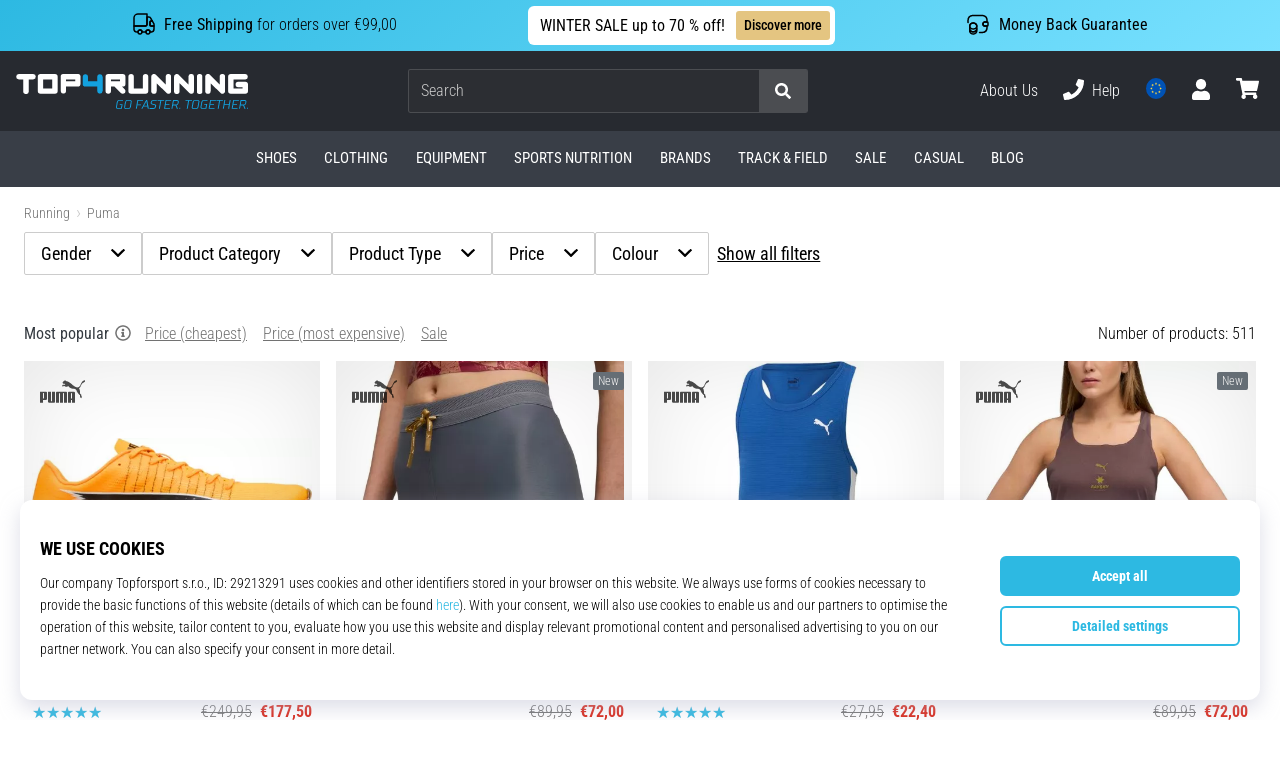

--- FILE ---
content_type: text/html; charset=utf-8
request_url: https://top4running.com/c/puma
body_size: 134884
content:
<!DOCTYPE html> <html class="no-js not-basket" lang="en"> <head> <script>(function(w,d,s,l,i){ w[l]=w[l]||[];w[l].push({'gtm.start': new Date().getTime(),event:'gtm.js'});var f=d.getElementsByTagName(s)[0], j=d.createElement(s),dl=l!='dataLayer'?'&l='+l:'';j.async=true;j.src= 'https://www.googletagmanager.com/gtm.js?id='+i+dl;f.parentNode.insertBefore(j,f);})(window,document,'script','dataLayer',"GTM-KH5JJWC");</script> <script>
				</script> <link rel="stylesheet" href="https://i1.t4s.cz/dist/css/bootstrap-t4s.min.css?v=2415e37" media="all"> <link rel="stylesheet" href="https://i1.t4s.cz/fonts/roboto/latin/font.css?v=3eb668c" media="all"> <link id="canonicalLink" rel="canonical" href="https://top4running.com/c/puma"> <meta http-equiv="Content-Type" content="text/html; charset=utf-8"> <meta name="Author" content="Roman Bílek"> <meta id="headMetaDescription" name="Description" content="&lt;p&gt;&lt;img alt=&quot;adidas&quot; src=&quot;https://i1.t4s.cz/galleries/53/284479.jpg&quot; /&gt;&lt;/p&gt;"> <meta property="og:type" content="website" /> <meta id="ogTitle" property="og:title" content="Puma | 511 Number of products" /> <meta property="og:description" content="" /> <meta property="og:platformimage" content="https://i1.t4s.cz/img/logo-top4running.png"/> <meta name="HandheldFriendly" content="True"> <meta name="MobileOptimized" content="320"> <meta name="viewport" content="width=device-width, initial-scale=1.0, maximum-scale=5.0"> <meta name="format-detection" content="telephone=no"> <meta name="google-signin-client_id" content="428838006980-41o1viohiho8her2v2i8hppg6tiiek4p.apps.googleusercontent.com"> <meta name="robots" content='all, follow'> <title id="snippet--headTitleArea">Puma | 511 Number of products - Top4Running.com</title> <link rel="icon" type="image/png" href="/favicon-16x16.png" sizes="16x16"> <link rel="icon" type="image/png" href="/favicon-32x32.png" sizes="32x32"> <link rel="apple-touch-icon" sizes="57x57" href="/apple-touch-icon-57x57.png"> <link rel="apple-touch-icon" sizes="72x72" href="/apple-touch-icon-72x72.png"> <link rel="apple-touch-icon" sizes="76x76" href="/apple-touch-icon-76x76.png"> <link rel="icon" type="image/png" href="/favicon-96x96.png" sizes="96x96"> <link rel="apple-touch-icon" sizes="114x114" href="/apple-touch-icon-114x114.png"> <link rel="apple-touch-icon" sizes="144x144" href="/apple-touch-icon-144x144.png"> <link rel="apple-touch-icon" sizes="152x152" href="/apple-touch-icon-152x152.png"> <link rel="shortcut icon" href="/favicon.ico"> <meta name="msapplication-TileColor" content="#ffffff"> <meta name="msapplication-TileImage" content="/apple-touch-icon-144x144.png"> <meta name="theme-color" content="#ffffff"> <link rel="preconnect" href="https://i1.t4s.cz"> <link rel="preconnect" href="https://ajax.googleapis.com"> <link rel="preconnect" href="https://fonts.googleapis.com"> <link rel="preconnect" href="https://apis.google.com" crossorigin> <link rel="image_src" type="image/jpg" href="https://i1.t4s.cz/img/logo-top4running.png"> <style> svg * { display: none } </style> <meta name="theme-color" content="#2db9e2"> <link rel="stylesheet" href="https://i1.t4s.cz/dist/css/print.min.css?v=8e07940" media="print"> <link rel="stylesheet" href="https://i1.t4s.cz/dist/css/master-running.min.css?v=b929c13" media="all"> <script src="https://i1.t4s.cz/dist/js/jquery.min.js?v=74c6dce"></script> <script src="https://i1.t4s.cz/dist/js/popper.min.js?v=1a035c3"></script> <script src="https://i1.t4s.cz/dist/js/bootstrap.min.js?v=6abbdaa"></script> <script src="https://i1.t4s.cz/dist/js/nette.min.js?v=a707d78"></script> <script src="https://i1.t4s.cz/dist/js/hp.min.js?v=0a7fc70"></script> <script src="https://i1.t4s.cz/dist/js/nav.min.js?v=ed43ee6"></script> <script src="https://i1.t4s.cz/dist/js/ekko-lightbox.min.js?v=fb6638e"></script> <script src="https://public.wecoma.eu/lite/v1/wecoma-lite.js" async></script> <script>var dataLayer = dataLayer || [];</script> <script>dataLayer.push({"event": "page"});</script> <script>
					setTimeout(function() {
					}, 0);
				</script> <script src="https://apis.google.com/js/platform.js" async defer></script> <script src="https://i1.t4s.cz/dist/js/ion.rangeSlider.min.js?v=35f6f58"></script> <script src="https://i1.t4s.cz/dist/js/filters.min.js?v=7f1c340"></script> <script src="https://i1.t4s.cz/dist/js/filters-category.min.js?v=0284f44"></script> <script>let exponea_token = "2485e9aa-0c6e-11eb-b077-6646a139ee6c"</script> <script src="https://i1.t4s.cz/dist/js/exponea-new-version.min.js?v=1f2fc4c"></script> <script>  //TODO rerun

				window.Wecoma = window.Wecoma || {onready : []};
				window.Wecoma.onready.push(async function () {
					if (hasConsentMarketing === null) {
						await window.fillWacomaConsents();
					}
					if (hasConsentMarketing) {

						if (typeof (exponea) !== 'undefined') {
							exponea.track('view_category', {
								category_id: 1791,
								category_name: "Puma | 511 Number of products"
							})
						}
					}
				});
		</script> <meta name="p:domain_verify" content="e1ccdd36871b711822f4b068ddb65cf1"/> <script async src="https://scripts.luigisbox.tech/LBX-251725.js"></script> </head> <body data-shop_id="16" data-country="EU" data-lang="en" class="shop-16 color-running not-basket" data-size="eu" data-shop_hp=" /" data-shop_login="/en/home/try-login" data-shop_shoetype="EU" data-category="1791" > <!-- Google Tag Manager (noscript) --> <noscript><iframe src="https://www.googletagmanager.com/ns.html?id=GTM-KH5JJWC" height="0" width="0" style="display:none;visibility:hidden" loading="lazy"></iframe></noscript> <!-- End Google Tag Manager (noscript) --> <script id="dw_consent_lbx">
			"{\"dw_consent\":false}"
		</script> <script>
			setLuigisConsent = function (marketingConsent, analyticsConsent) {
				let consent = marketingConsent && analyticsConsent;
				let luigisJson = '{"dw_consent": ' + (consent ? 'true' : 'false') + '}';
				document.getElementById('dw_consent_lbx').textContent = luigisJson;
				if (marketingConsent || analyticsConsent) {
					let gtmconsent = [];
					if (marketingConsent) {
						gtmconsent.push("marketing");
					}
					if (analyticsConsent) {
						gtmconsent.push("statistics");
					}

					document.cookie = "gtm_consent_modes="+JSON.stringify(gtmconsent);
				} else {
					document.cookie = "gtm_consent_modes=false"
				}

			}; var hasConsentMarketing = null; var hasConsentAnalytics = null;


				window.Wecoma = window.Wecoma || {onready : []};
				window.Wecoma.onready.push(async function () {

					if (hasConsentAnalytics === null || hasConsentMarketing === null) {
						await fillWacomaConsents();
					}

					setLuigisConsent(hasConsentMarketing, hasConsentAnalytics);

				});


			window.fillWacomaConsents = async function () {
				let wecomaObject = new Wecoma({
							// key for business unit
					key: "t4r"
				});
				hasConsentMarketing = await wecomaObject.isConsented('marketing'); hasConsentAnalytics = await wecomaObject.isConsented('analytics');
			}
		</script> <div id="outer-wrap"> <script>
					$(document).ready(function() {
						$('#info-message-' + 11586).on('hidden.bs.collapse', function () {
							document.cookie = 'message_closed_' + 11586 + '=' + 11586;
						});

						let parent;
						if ($(window).width() < 991) {
							parent = $('.info-stripe-usp-item--shop-message-text--inner');
						} else {
							parent = $('.info-stripe-usp-item--shop-message');
						}
						const linkElement = parent.find('a');
						const href = linkElement.length ? linkElement.attr('href') : null;

						if (href) {
							parent.on('click', function (event) {
								event.preventDefault();
								window.location.href = href;
							});

							// this ensures clicks on the actual <a> tags also work
							linkElement.on('click', function (event) {
								event.stopPropagation();
							});
						}
					});
				</script> <div class="info-message info-message--v2 w-100 bg-running-gradient-lighter --shop-message --black-text" > <div class="info-stripe-usp-wrapper"> <div class="info-stripe-usp"> <div class="info-stripe-usp-item info-stripe-usp-item-1 d-none d-lg-block"> <div class="d-flex align-items-center justify-content-center"> <i class="svg-icon-custom"><svg width="24" height="24" viewBox="0 0 24 24" fill="none" xmlns="http://www.w3.org/2000/svg"><path d="M15 2V12C15 13.1 14.1 14 13 14H2V6C2 3.79 3.79 2 6 2H15Z" stroke="currentColor" stroke-width="1.5" stroke-linecap="round" stroke-linejoin="round"/><path d="M22 14V17C22 18.66 20.66 20 19 20H18C18 18.9 17.1 18 16 18C14.9 18 14 18.9 14 20H10C10 18.9 9.1 18 8 18C6.9 18 6 18.9 6 20H5C3.34 20 2 18.66 2 17V14H13C14.1 14 15 13.1 15 12V5H16.84C17.56 5 18.22 5.39001 18.58 6.01001L20.29 9H19C18.45 9 18 9.45 18 10V13C18 13.55 18.45 14 19 14H22Z" stroke="currentColor" stroke-width="1.5" stroke-linecap="round" stroke-linejoin="round"/><path d="M8 22C9.10457 22 10 21.1046 10 20C10 18.8954 9.10457 18 8 18C6.89543 18 6 18.8954 6 20C6 21.1046 6.89543 22 8 22Z" stroke="currentColor" stroke-width="1.5" stroke-linecap="round" stroke-linejoin="round"/><path d="M16 22C17.1046 22 18 21.1046 18 20C18 18.8954 17.1046 18 16 18C14.8954 18 14 18.8954 14 20C14 21.1046 14.8954 22 16 22Z" stroke="currentColor" stroke-width="1.5" stroke-linecap="round" stroke-linejoin="round"/><path d="M22 12V14H19C18.45 14 18 13.55 18 13V10C18 9.45 18.45 9 19 9H20.29L22 12Z" stroke="currentColor" stroke-width="1.5" stroke-linecap="round" stroke-linejoin="round"/></svg></i> <div class="info-stripe-usp-item__content no-scrollbar"> <strong>Free Shipping</strong> for orders over €99,00 </div> </div> </div> <div class="info-stripe-usp-item info-stripe-usp-item-0 js-info-stripe-usp-item-0"> <div class="info-stripe-usp-item--shop-message cursor-pointer info-stripe-usp-item--shop-message--no-countdown" id="info-message-11586" > <div class="d-flex align-items-center justify-content-center gap-lg-3"> <div class="info-stripe-usp-item--shop-message-text js-info-stripe-usp-item-shop-message"> <div class="info-stripe-usp-item--shop-message-text--inner d-lg-flex align-items-lg-center"> <strong>WINTER SALE up to 70 % off!</strong> <a href="https://top4running.com/c/sales-top4running-com" class="btn btn-infostripe btn-infostripe-lg-offset">Discover more</a> </div> </div> <i class="js-info-stripe-usp-item--shop-message--close d-lg-none"><svg fill=none height=16 viewBox="0 0 16 16"width=16 xmlns=http://www.w3.org/2000/svg><path d="M13.3334 13.3334L2.66669 2.66675"stroke=black stroke-linecap=round stroke-linejoin=round stroke-miterlimit=10 /><path d="M13.3334 2.66675L2.66669 13.3334"stroke=black stroke-linecap=round stroke-linejoin=round stroke-miterlimit=10 /></svg></i> </div> </div> </div> <div class="info-stripe-usp-item info-stripe-usp-item-2 js-info-stripe-usp-item-0-replacer d-none" > <div class="d-flex align-items-center justify-content-center"> <i class="svg-icon-custom"><svg width="24" height="24" viewBox="0 0 24 24" fill="none" xmlns="http://www.w3.org/2000/svg"><path d="M22.0029 15C22.0029 18.87 18.8729 22 15.0029 22L16.0529 20.25" stroke="currentColor" stroke-width="1.5" stroke-linecap="round" stroke-linejoin="round"/><path d="M2.00293 9C2.00293 5.13 5.13293 2 9.00293 2L7.95293 3.75" stroke="currentColor" stroke-width="1.5" stroke-linecap="round" stroke-linejoin="round"/><path d="M13.7031 4.44995L17.6831 6.74994L21.6231 4.45996" stroke="currentColor" stroke-width="1.5" stroke-linecap="round" stroke-linejoin="round"/><path d="M17.6831 10.82V6.73999" stroke="currentColor" stroke-width="1.5" stroke-linecap="round" stroke-linejoin="round"/><path d="M16.743 2.21L14.343 3.53996C13.803 3.83996 13.353 4.59995 13.353 5.21995V7.75999C13.353 8.37999 13.793 9.13998 14.343 9.43998L16.743 10.77C17.253 11.06 18.093 11.06 18.613 10.77L21.013 9.43998C21.553 9.13998 22.003 8.37999 22.003 7.75999V5.21995C22.003 4.59995 21.563 3.83996 21.013 3.53996L18.613 2.21C18.103 1.93 17.263 1.93 16.743 2.21Z" stroke="currentColor" stroke-width="1.5" stroke-linecap="round" stroke-linejoin="round"/><path d="M2.35303 15.45L6.32303 17.7499L10.273 15.46" stroke="currentColor" stroke-width="1.5" stroke-linecap="round" stroke-linejoin="round"/><path d="M6.32324 21.82V17.74" stroke="currentColor" stroke-width="1.5" stroke-linecap="round" stroke-linejoin="round"/><path d="M5.39293 13.21L2.99294 14.54C2.45294 14.84 2.00293 15.5999 2.00293 16.2199V18.76C2.00293 19.38 2.44294 20.14 2.99294 20.44L5.39293 21.77C5.90293 22.06 6.74292 22.06 7.26292 21.77L9.66293 20.44C10.2029 20.14 10.6529 19.38 10.6529 18.76V16.2199C10.6529 15.5999 10.2129 14.84 9.66293 14.54L7.26292 13.21C6.74292 12.93 5.90293 12.93 5.39293 13.21Z" stroke="currentColor" stroke-width="1.5" stroke-linecap="round" stroke-linejoin="round"/></svg></i> <div class="info-stripe-usp-item__content no-scrollbar"><strong>You can return the goods within 30 days</strong> No questions asked</div> </div> </div> <div class="info-stripe-usp-item info-stripe-usp-item-3 d-none d-lg-block"> <div class="d-flex align-items-center justify-content-center"> <i class="svg-icon-custom"><svg width="25" height="24" viewBox="0 0 25 24" fill="none" xmlns="http://www.w3.org/2000/svg"><path d="M10.7968 16.8604V18.8904C10.7968 20.6104 9.19675 22.0004 7.22675 22.0004C5.25675 22.0004 3.64673 20.6104 3.64673 18.8904V16.8604C3.64673 18.5804 5.24675 19.8004 7.22675 19.8004C9.19675 19.8004 10.7968 18.5704 10.7968 16.8604Z" stroke="currentColor" stroke-width="1.5" stroke-linecap="round" stroke-linejoin="round"/><path d="M10.7952 14.11C10.7952 14.61 10.6552 15.07 10.4152 15.47C9.82522 16.44 8.61521 17.05 7.21521 17.05C5.81521 17.05 4.6052 16.43 4.0152 15.47C3.7752 15.07 3.63525 14.61 3.63525 14.11C3.63525 13.25 4.03523 12.48 4.67523 11.92C5.32523 11.35 6.2152 11.01 7.2052 11.01C8.1952 11.01 9.08523 11.36 9.73523 11.92C10.3952 12.47 10.7952 13.25 10.7952 14.11Z" stroke="currentColor" stroke-width="1.5" stroke-linecap="round" stroke-linejoin="round"/><path d="M10.7968 14.11V16.86C10.7968 18.58 9.19675 19.8 7.22675 19.8C5.25675 19.8 3.64673 18.57 3.64673 16.86V14.11C3.64673 12.39 5.24675 11 7.22675 11C8.21675 11 9.10677 11.35 9.75677 11.91C10.3968 12.47 10.7968 13.25 10.7968 14.11Z" stroke="currentColor" stroke-width="1.5" stroke-linecap="round" stroke-linejoin="round"/><path d="M22.0451 10.9699V13.03C22.0451 13.58 21.6051 14.0299 21.0451 14.0499H19.0851C18.0051 14.0499 17.0151 13.2599 16.9251 12.1799C16.8651 11.5499 17.1051 10.9599 17.5251 10.5499C17.8951 10.1699 18.4051 9.94995 18.9651 9.94995H21.0451C21.6051 9.96995 22.0451 10.4199 22.0451 10.9699Z" stroke="currentColor" stroke-width="1.5" stroke-linecap="round" stroke-linejoin="round"/><path d="M2.04517 10.5V8.5C2.04517 5.78 3.68517 3.88 6.23517 3.56C6.49517 3.52 6.76517 3.5 7.04517 3.5H16.0452C16.3052 3.5 16.5552 3.50999 16.7952 3.54999C19.3752 3.84999 21.0452 5.76 21.0452 8.5V9.95001H18.9651C18.4051 9.95001 17.8951 10.17 17.5251 10.55C17.1051 10.96 16.8652 11.55 16.9252 12.18C17.0152 13.26 18.0051 14.05 19.0851 14.05H21.0452V15.5C21.0452 18.5 19.0452 20.5 16.0452 20.5H13.5452" stroke="currentColor" stroke-width="1.5" stroke-linecap="round" stroke-linejoin="round"/></svg></i> <div class="info-stripe-usp-item__content no-scrollbar"><strong>Money Back Guarantee</strong></div> </div> </div> </div> </div> </div> <nav id="navigation"> <div class="nav-inner"> <div class="nav-head "> <ul class="nav-head-wrap nav-head-level-1"> <li id="nav-toggle" class="header-level-2-item blmr-menu-mob"> <div class="nav-sandwitch"> <span></span> <span></span> <span></span> <span></span> </div> </li> <li id="nav-toggle-search" class="header-level-2-item blmr-search-mob"> <a href="javascript:" class="nav-head-item nav-head-item__btn"> <span class="sr-only">Search</span> <i class="svg-icon"><svg xmlns="http://www.w3.org/2000/svg" fill="currentColor" viewBox="0 0 512 512"><path d="M505 442.7L405.3 343c-4.5-4.5-10.6-7-17-7H372c27.6-35.3 44-79.7 44-128C416 93.1 322.9 0 208 0S0 93.1 0 208s93.1 208 208 208c48.3 0 92.7-16.4 128-44v16.3c0 6.4 2.5 12.5 7 17l99.7 99.7c9.4 9.4 24.6 9.4 33.9 0l28.3-28.3c9.4-9.4 9.4-24.6.1-34zM208 336c-70.7 0-128-57.2-128-128 0-70.7 57.2-128 128-128 70.7 0 128 57.2 128 128 0 70.7-57.2 128-128 128z"></path></svg></i> </a> </li> <li id="nav-logo" class="blmr-logo"> <a href="/" class="nav-head-logo"> <svg xmlns="http://www.w3.org/2000/svg" viewBox="0 0 176.54 26.72" fill="currentColor"><path d="M139.72 0a2.06 2.06 0 00-2.06 2.06v11a2.07 2.07 0 104.13 0v-11A2.07 2.07 0 00139.72 0zM116 0a2.06 2.06 0 00-2.06 2.06v6L106.43.6a2.06 2.06 0 00-3.52 1.46v11a2.06 2.06 0 104.12 0V7l7.48 7.48a2 2 0 001.46.61 2.07 2.07 0 002.03-2.03v-11A2.06 2.06 0 00116 0zM133.35 0a2.07 2.07 0 00-2.07 2.06v6L123.8.6a2.07 2.07 0 00-3.52 1.46v11a2.07 2.07 0 104.13 0V7l7.48 7.48a2 2 0 001.46.61 2.07 2.07 0 002.06-2.07v-11A2.06 2.06 0 00133.35 0zM157.1 0a2.06 2.06 0 00-2.1 2.06v6L147.56.6A2.06 2.06 0 00144 2.06v11a2.06 2.06 0 104.12 0V7l7.48 7.48a2.06 2.06 0 003.52-1.46v-11A2.06 2.06 0 00157.1 0zM13.11 0h-11a2.07 2.07 0 000 4.13h3.41v8.93a2.07 2.07 0 104.13 0V4.13h3.46a2.07 2.07 0 000-4.13zM49.09 2.06A2.06 2.06 0 0047 0H36a2.06 2.06 0 00-2 2.06v11a2.07 2.07 0 004.13 0V9.63H47a2.07 2.07 0 002.06-2.07v-5.5zm-11 2.07H45V5.5h-6.91z"/><path fill="#13a1de" d="M65.9 2.06a2.07 2.07 0 00-4.13 0V5.5h-6.91V2.06a2.07 2.07 0 00-4.13 0v5.5a2.07 2.07 0 002.06 2.07h9v3.44a2.07 2.07 0 004.13 0v-11z" class="c-1"/><path d="M29.65 0h-11a2.06 2.06 0 00-2.06 2.06v11a2.07 2.07 0 002.06 2.07h11a2.07 2.07 0 002.06-2.07v-11A2.06 2.06 0 0029.65 0zm-9 4.13h6.91V11h-6.89zM80.69 9.63h.52a2.07 2.07 0 002.07-2.07v-5.5A2.07 2.07 0 0081.21 0h-11a2.06 2.06 0 00-2.06 2.06v11a2.06 2.06 0 104.12 0V9.63h2.59l4.9 4.89a2 2 0 001.45.61 2.07 2.07 0 002.07-2.07 2 2 0 00-.61-1.45zm-8.42-5.5h6.88V5.5h-6.88zM100.65 2.06v11a2.06 2.06 0 01-2.06 2.06h-11a2.06 2.06 0 01-2.06-2.06v-11a2.06 2.06 0 014.12 0V11h6.88V2.06a2.06 2.06 0 014.12 0zM174.48 6h-5.16a2.07 2.07 0 100 4.13h3.09V11h-6.87V4.13h8.94a2.07 2.07 0 000-4.13h-11a2.06 2.06 0 00-2.06 2.06v11a2.07 2.07 0 002.06 2.07h11a2.07 2.07 0 002.06-2.07V8a2.07 2.07 0 00-2.06-2z"/><path fill="#13a1de" d="M76.73 21.47L76.11 25a1.28 1.28 0 001.4 1.59h3l.64-3.59H79l-.11.63h1.48L79.89 26h-2.27a.78.78 0 01-.79-1l.63-3.56a1.19 1.19 0 011.13-1h2.8v-.19l.08-.44H78.7a2 2 0 00-1.97 1.66zM86.63 19.79H85a1.93 1.93 0 00-2 1.58l-.67 3.76a1.29 1.29 0 001.41 1.59h1.69a2 2 0 002-1.59l.57-3.76a1.28 1.28 0 00-1.37-1.58zm.69 1.58l-.67 3.76a1.19 1.19 0 01-1.13 1h-1.69a.79.79 0 01-.8-1l.67-3.76a1.19 1.19 0 011.13-1h1.69a.79.79 0 01.8 1zM92.97 20.51h3.67l.03-.19.08-.44h-4.39l-1.19 6.74h.72l.5-2.79h2.7l.1-.63h-2.7l.48-2.69zM99 19.88l-3.66 6.74h.83l.83-1.73h3l.28 1.73h.83l-1.28-6.74zm-1.59 4.38l1.82-3.51.59 3.51zM102.55 21.47v.29a1.21 1.21 0 00.93 1.54l1.71.38a.72.72 0 01.62.92l-.07.43a1.21 1.21 0 01-1.14 1h-2.9l-.11.63h2.9a1.94 1.94 0 002-1.59l.08-.43a1.22 1.22 0 00-.94-1.54l-1.72-.39a.7.7 0 01-.61-.91v-.29a1.2 1.2 0 011.13-1h2.66v-.19l.08-.44h-2.65a1.94 1.94 0 00-1.97 1.59zM112.77 19.88h-4.97l-.12.63h2.13l-1.08 6.11h.73l1.07-6.11h2.13l.03-.19.08-.44zM112.64 26.62h4.39l.11-.62h-3.67l.45-2.51h2.75l.1-.62h-2.75l.42-2.36h3.67l.03-.19.08-.44h-4.39l-1.19 6.74zM122.47 19.88h-3l-1.19 6.74h.72l.47-2.65h1.93l1 2.65h.9l-1.2-2.69a2 2 0 001.57-1.55l.17-.91a1.29 1.29 0 00-1.37-1.59zm.68 1.59l-.16.91a1.22 1.22 0 01-1.14 1h-2.27l.5-2.84h2.27a.79.79 0 01.8.93zM124.22 26.62h.73l.15-.91h-.72l-.16.91zM133.95 19.88h-4.97l-.11.63h2.12l-1.07 6.11h.72l1.07-6.11h2.13l.04-.19.07-.44zM138.12 19.79h-1.69a1.94 1.94 0 00-2 1.58l-.66 3.76a1.29 1.29 0 001.41 1.59h1.69a1.94 1.94 0 002-1.59l.67-3.76a1.29 1.29 0 00-1.42-1.58zm.69 1.58l-.67 3.76a1.21 1.21 0 01-1.14 1h-1.69a.78.78 0 01-.79-1l.67-3.76a1.18 1.18 0 011.13-1H138a.8.8 0 01.81 1zM141.05 21.47l-.62 3.53a1.28 1.28 0 001.41 1.59h3l.65-3.66h-2.2l-.11.63h1.47l-.43 2.4h-2.27a.78.78 0 01-.79-1l.63-3.56a1.19 1.19 0 011.13-1h2.8v-.19l.07-.44H143a2 2 0 00-1.95 1.7zM146.56 26.62h4.4l.1-.62h-3.66l.44-2.51h2.75l.11-.62h-2.76l.42-2.36h3.67l.04-.19.07-.44h-4.39l-1.19 6.74zM157.5 19.88h-4.97l-.12.63h2.13l-1.07 6.11h.72l1.07-6.11h2.13l.03-.19.08-.44zM162.08 22.87h-3.33l.53-2.99h-.72l-1.19 6.74h.73l.55-3.13h3.33l-.55 3.13h.72l1.19-6.74h-.72l-.54 2.99zM164.08 26.62h4.39l.11-.62h-3.67l.44-2.51h2.76l.1-.62h-2.75l.42-2.36h3.67l.03-.19.08-.44h-4.39l-1.19 6.74zM173.91 19.88h-3l-1.18 6.74h.72l.46-2.65h1.93l1 2.65h.9l-1.2-2.69a2 2 0 001.57-1.55l.17-.91a1.29 1.29 0 00-1.37-1.59zm.68 1.59l-.16.91a1.22 1.22 0 01-1.14 1H171l.5-2.84h2.27a.79.79 0 01.82.93zM175.82 25.71l-.16.91h.73l.15-.91h-.72z" class="c-1"/></svg> <span class="sr-only">Top4Running.com</span> </a> </li> <li id="snippet--kos_pocet_user" class="header-level-2-item blmr-user-admin-icon-mob " data-toggle="modal" data-target="#modal-login" data-backdrop="static"> <a href="javascript:" class="nav-head-item nav-head-item__btn header-level-2--no-cart"> <span class="sr-only">cart</span> <i class="svg-icon"><svg xmlns="http://www.w3.org/2000/svg" fill="currentColor" viewBox="0 0 448 512"><path d="M224 256c70.7 0 128-57.3 128-128S294.7 0 224 0 96 57.3 96 128s57.3 128 128 128zm89.6 32h-16.7c-22.2 10.2-46.9 16-72.9 16s-50.6-5.8-72.9-16h-16.7C60.2 288 0 348.2 0 422.4V464c0 26.5 21.5 48 48 48h352c26.5 0 48-21.5 48-48v-41.6c0-74.2-60.2-134.4-134.4-134.4z"></path></svg></i> </a> </li> <li id="snippet--kos_pocet" class="header-level-2-item blmr-cart-icon-mob"> <a href="/basket/show" class="nav-head-item nav-head-item__btn" aria-label="cart"> <i class="svg-icon"><svg xmlns="http://www.w3.org/2000/svg" fill="currentColor" viewBox="0 0 576 512"><path d="M528.12 301.319l47.273-208C578.806 78.301 567.391 64 551.99 64H159.208l-9.166-44.81C147.758 8.021 137.93 0 126.529 0H24C10.745 0 0 10.745 0 24v16c0 13.255 10.745 24 24 24h69.883l70.248 343.435C147.325 417.1 136 435.222 136 456c0 30.928 25.072 56 56 56s56-25.072 56-56c0-15.674-6.447-29.835-16.824-40h209.647C430.447 426.165 424 440.326 424 456c0 30.928 25.072 56 56 56s56-25.072 56-56c0-22.172-12.888-41.332-31.579-50.405l5.517-24.276c3.413-15.018-8.002-29.319-23.403-29.319H218.117l-6.545-32h293.145c11.206 0 20.92-7.754 23.403-18.681z"></path></svg></i> </a> </li> </ul> <ul class="nav-head-wrap nav-head-level-2"> <li id="nav-search" class="header-level-2-item header-level-2__search"> <form action="/c/puma" method="post" id="snippet--hledat" class="header-search w-100 order-lg-2 disabled"> <div class="header-search-group input-group" id="q0"> <input type="text" name="search" placeholder="Search" id="q" required disabled="" data-nette-rules='[{"op":":filled","msg":"This field is required."},{"op":":minLength","msg":"Searched expression","arg":2}]' class="header-search__input blmr-search form-control search-inp" autocomplete="off" autocorrect="off" data-autocomplete-url="/c/puma?do=autocomplete"> <div class="header-search__append input-group-append"> <label for="q" class="header-search__clear" id="search-clear"> <span class="sr-only">Search</span> <i class="svg-icon"><svg role="img" xmlns="http://www.w3.org/2000/svg" fill="currentColor" viewBox="0 0 512 512"><path fill="currentColor" d="M256 8C119 8 8 119 8 256s111 248 248 248 248-111 248-248S393 8 256 8zm121.6 313.1c4.7 4.7 4.7 12.3 0 17L338 377.6c-4.7 4.7-12.3 4.7-17 0L256 312l-65.1 65.6c-4.7 4.7-12.3 4.7-17 0L134.4 338c-4.7-4.7-4.7-12.3 0-17l65.6-65-65.6-65.1c-4.7-4.7-4.7-12.3 0-17l39.6-39.6c4.7-4.7 12.3-4.7 17 0l65 65.7 65.1-65.6c4.7-4.7 12.3-4.7 17 0l39.6 39.6c4.7 4.7 4.7 12.3 0 17L312 256l65.6 65.1z"></path></svg></i> </label> <button class="btn header-search__btn" type="submit" title="Search" id="search-btn"> <i class="header-search__svg-icon svg-icon search mt-1"><svg xmlns="http://www.w3.org/2000/svg" fill="currentColor" viewBox="0 0 512 512"><path d="M505 442.7L405.3 343c-4.5-4.5-10.6-7-17-7H372c27.6-35.3 44-79.7 44-128C416 93.1 322.9 0 208 0S0 93.1 0 208s93.1 208 208 208c48.3 0 92.7-16.4 128-44v16.3c0 6.4 2.5 12.5 7 17l99.7 99.7c9.4 9.4 24.6 9.4 33.9 0l28.3-28.3c9.4-9.4 9.4-24.6.1-34zM208 336c-70.7 0-128-57.2-128-128 0-70.7 57.2-128 128-128 70.7 0 128 57.2 128 128 0 70.7-57.2 128-128 128z"></path></svg></i> <i class="header-search__svg-icon svg-icon loader mt-1"><svg class="svg-icon svg-loader" version="1.1" xmlns="http://www.w3.org/2000/svg" fill="currentColor" x="0px" y="0px" width="40px" height="40px" viewBox="0 0 50 50" style="enable-background:new 0 0 50 50;" xml:space="preserve"><path d="M43.935,25.145c0-10.318-8.364-18.683-18.683-18.683c-10.318,0-18.683,8.365-18.683,18.683h4.068c0-8.071,6.543-14.615,14.615-14.615c8.072,0,14.615,6.543,14.615,14.615H43.935z"><animatetransform attributeType="xml" attributeName="transform" type="rotate" from="0 25 25" to="360 25 25" dur="0.6s" repeatCount="indefinite"/></path></svg></i> </button> </div> </div> <script>
		var myenter = false;
		$(document).ready(function () {
			if ($(".error-page").length < 1) {
				let search = "q"
				let form_search = "#snippet--hledat"
				let typingTimer //timer identifier
				let myInput = document.getElementById(search)

				//on keyup, start the countdown
				myInput.addEventListener('keyup', () => {

					clearTimeout(typingTimer);

							$("#snippet--hledat .input-group").addClass("loading");
							typingTimer = setTimeout(function (e) {
								$(form_search).submit();
							}, 500);
				});
				$(search).keypress(function (e) {
					if (e.which == 13) {
						myenter = true
					}
				});


				$(form_search).on('submit', function (e) {

					// if submitted by "enter" key and input not empty
					if (myenter && myval.length > 0) {
						window.location.href = "/s?search=" + encodeURIComponent(myval)
						e.preventDefault()
						return true
					} else {
						$(this).netteAjax(e).done(function (data) {
							$("#snippet--hledat .input-group").removeClass("loading");


								setTimeout(function() {
									dataLayer.push({
										'event': 'GAevent',
										'eventCategory': 'Search',
										'eventAction': 'Search',
										'eventValue': myval
									});
									dataLayer.push({
										'event': 'VirtualPageview', 'virtualPageURL': '/s/?q=' + myval
									});
								}, 0);
						});
					}
					myenter = false
				});
			}
		});
	</script> <input type="hidden" name="_do" value="searchBox-searchProductForm-submit"></form> <div id="snippet--search"> </div> </li> <li id="nav-search-close" class="header-level-2-item header-level-2__search-close disabled"> <a href="javascript:" class="nav-head-item">Close</a> </li> </ul> <ul class="nav-head-wrap nav-head-level-3 pl-3"> <li class="nav-head-drop nav-head-nodelay blmr-help-center-pc"> <a href="/pg/contact" class="nav-head-item"> About Us </a> <div class="header-dropdown header-phone"> <ul class="nav-dropdown-list header-userlist "> <li class="nav-item"> <a href="/pg/about-us" class="nav-link text-ellipsis "> Running Specialist Since 2010 </a> </li> <li class="nav-item"> <a href="/pg/top4running-club" class="nav-link text-ellipsis "> Membership Program </a> </li> <li class="nav-item"> <a href="/pg/become-our-top4running-brand-ambassador" class="nav-link text-ellipsis "> Ambassador Program </a> </li> <li class="nav-item"> <a href="/pg/top4running-affiliate" class="nav-link text-ellipsis "> Affiliate Program </a> </li> <li class="nav-item"> <a href="/page/careers" class="nav-link text-ellipsis "> Jobs &amp; Careers </a> </li> <li class="nav-item"> <a href="#" onclick="window.wlc.openPrecen()" class="nav-link text-ellipsis "> Cookie Settings </a> </li> <li class="nav-item"> <a href="/pg/terms-conditions" class="nav-link text-ellipsis "> Terms and Conditions </a> </li> </ul> </div> </li> <li class="nav-head-drop nav-head-nodelay blmr-help-center-pc"> <a href="tel:+4979519549600" class="nav-head-item"> <i class="svg-icon header-icon mr-2"><svg xmlns="http://www.w3.org/2000/svg" fill="currentColor" viewBox="0 0 512 512"><path d="M493.4 24.6l-104-24c-11.3-2.6-22.9 3.3-27.5 13.9l-48 112c-4.2 9.8-1.4 21.3 6.9 28l60.6 49.6c-36 76.7-98.9 140.5-177.2 177.2l-49.6-60.6c-6.8-8.3-18.2-11.1-28-6.9l-112 48C3.9 366.5-2 378.1.6 389.4l24 104C27.1 504.2 36.7 512 48 512c256.1 0 464-207.5 464-464 0-11.2-7.7-20.9-18.6-23.4z"></path></svg></i> <span class="d-none d-xl-inline"> Help </span> </a> <div class="header-dropdown header-contact"> <ul class="nav-dropdown-list header-userlist "> <li class="nav-item "> <a href="tel:+4979519549600" class="nav-link "> <i class="svg-icon nav-dropdown-svg-icon svg-help"><svg xmlns="http://www.w3.org/2000/svg" viewBox="0 0 512 512"><path fill="currentColor" d="M487.8 24.1L387 .8c-14.7-3.4-29.8 4.2-35.8 18.1l-46.5 108.5c-5.5 12.7-1.8 27.7 8.9 36.5l53.9 44.1c-34 69.2-90.3 125.6-159.6 159.6l-44.1-53.9c-8.8-10.7-23.8-14.4-36.5-8.9L18.9 351.3C5 357.3-2.6 372.3.8 387L24 487.7C27.3 502 39.9 512 54.5 512 306.7 512 512 307.8 512 54.5c0-14.6-10-27.2-24.2-30.4zM55.1 480l-23-99.6 107.4-46 59.5 72.8c103.6-48.6 159.7-104.9 208.1-208.1l-72.8-59.5 46-107.4 99.6 23C479.7 289.7 289.6 479.7 55.1 480z"></path></svg></i> <strong class="ml-4">+49 79 519 549 600</strong> </a> </li> <li class="nav-item "> <small class="d-block ml-4">Mo–Fr: 10:00 – 17:00<br></small> </li> <li class="nav-item "> <a href="mailto:info@top4running.com" class="nav-link "> <i class="svg-icon nav-dropdown-svg-icon svg-help"><svg xmlns="http://www.w3.org/2000/svg" viewBox="0 0 512 512"><path fill="currentColor" d="M352 248v-16c0-4.42-3.58-8-8-8H168c-4.42 0-8 3.58-8 8v16c0 4.42 3.58 8 8 8h176c4.42 0 8-3.58 8-8zm-184-56h176c4.42 0 8-3.58 8-8v-16c0-4.42-3.58-8-8-8H168c-4.42 0-8 3.58-8 8v16c0 4.42 3.58 8 8 8zm326.59-27.48c-1.98-1.63-22.19-17.91-46.59-37.53V96c0-17.67-14.33-32-32-32h-46.47c-4.13-3.31-7.71-6.16-10.2-8.14C337.23 38.19 299.44 0 256 0c-43.21 0-80.64 37.72-103.34 55.86-2.53 2.01-6.1 4.87-10.2 8.14H96c-17.67 0-32 14.33-32 32v30.98c-24.52 19.71-44.75 36.01-46.48 37.43A48.002 48.002 0 0 0 0 201.48V464c0 26.51 21.49 48 48 48h416c26.51 0 48-21.49 48-48V201.51c0-14.31-6.38-27.88-17.41-36.99zM256 32c21.77 0 44.64 16.72 63.14 32H192.9c18.53-15.27 41.42-32 63.1-32zM96 96h320v173.35c-32.33 26-65.3 52.44-86.59 69.34-16.85 13.43-50.19 45.68-73.41 45.31-23.21.38-56.56-31.88-73.41-45.32-21.29-16.9-54.24-43.33-86.59-69.34V96zM32 201.48c0-4.8 2.13-9.31 5.84-12.36 1.24-1.02 11.62-9.38 26.16-21.08v75.55c-11.53-9.28-22.51-18.13-32-25.78v-16.33zM480 464c0 8.82-7.18 16-16 16H48c-8.82 0-16-7.18-16-16V258.91c42.75 34.44 99.31 79.92 130.68 104.82 20.49 16.36 56.74 52.53 93.32 52.26 36.45.26 72.27-35.46 93.31-52.26C380.72 338.8 437.24 293.34 480 258.9V464zm0-246.19c-9.62 7.75-20.27 16.34-32 25.79v-75.54c14.44 11.62 24.8 19.97 26.2 21.12 3.69 3.05 5.8 7.54 5.8 12.33v16.3z"></path></svg></i> <strong class="ml-4">info@top4running.com</strong> </a> </li> <li class="nav-item nav-rule"></li> <li class=""> <a href="/en/order/cancelation" class="nav-link text-ellipsis " rel="nofollow" > Cancel Order </a> </li> <li class=""> <a href="/pg/how-to-return-goods" class="nav-link text-ellipsis " rel="nofollow" > Return Order </a> </li> <li class=""> <a href="/pg/how-to-claim-goods" class="nav-link text-ellipsis " rel="nofollow" > Claim Defective Item </a> </li> <li class=""> <a href="/pg/shipping" class="nav-link text-ellipsis " rel="nofollow" > Shipping &amp; Payment </a> </li> <li class=""> <a href="/pg/table-of-sizes" class="nav-link text-ellipsis " rel="nofollow" > Find the Right Size </a> </li> <li class=""> <a href="/pg/contact" class="nav-link text-ellipsis " rel="nofollow" > Contact </a> </li> <li class=""> <a href="/en/faq" class="nav-link text-ellipsis " rel="nofollow" > FAQ </a> </li> <li class=""> <a href="/pg/privacy-policy" class="nav-link text-ellipsis " rel="nofollow" > Privacy Policy </a> </li> </ul> </div> </li> <li class="nav-head-drop nav-head-nodelay"> <a href="#" class="nav-head-item d-lg-block d-none"> <i class="nav-head-icon svg-icon"><svg xmlns="http://www.w3.org/2000/svg" viewBox="0 0 512 512"><circle cx="256" cy="256" r="256" fill="#0052b4"/><g fill="#ffda44"><path d="M256.001 100.174l8.289 25.509h26.82l-21.699 15.765 8.289 25.509-21.699-15.766-21.7 15.766 8.289-25.509-21.699-15.765h26.821zM145.814 145.814l23.9 12.176 18.965-18.964-4.197 26.49 23.899 12.177-26.491 4.196-4.196 26.492-12.177-23.899-26.49 4.197 18.965-18.965zM100.175 256l25.509-8.289V220.89l15.764 21.7 25.51-8.289L151.191 256l15.767 21.699-25.51-8.288-15.764 21.699v-26.821zM145.814 366.186l12.177-23.9-18.964-18.965 26.491 4.198 12.175-23.899 4.197 26.491 26.49 4.196-23.896 12.177 4.195 26.49-18.965-18.965zM256.001 411.826l-8.29-25.509h-26.82l21.7-15.765-8.29-25.507 21.7 15.764 21.699-15.764-8.289 25.507 21.699 15.765h-26.821zM366.187 366.186l-23.899-12.176-18.966 18.965 4.197-26.492-23.897-12.176 26.49-4.196 4.196-26.491 12.176 23.899 26.49-4.198-18.965 18.967zM411.826 256l-25.509 8.289v26.821l-15.765-21.7-25.507 8.289L360.81 256l-15.765-21.699 25.508 8.289 15.764-21.7v26.822zM366.187 145.814l-12.177 23.9 18.965 18.965-26.492-4.198-12.175 23.899-4.196-26.491-26.49-4.197 23.897-12.176-4.197-26.489 18.967 18.964z"/></g></svg></i> </a> <div class="header-dropdown header-language"> <ul class="nav-dropdown-list"> <li class="nav-item"> <a href="https://top4running.cz" class="nav-link text-ellipsis"> <i class="svg-icon"><svg xmlns="http://www.w3.org/2000/svg" viewBox="0 0 512 512"><circle cx="256" cy="256" r="256" fill="#f0f0f0"/><path fill="#d80027" d="M233.739 256S75.13 437.055 74.98 437.019C121.306 483.346 185.307 512 256 512c141.384 0 256-114.616 256-256H233.739z"/><path fill="#0052b4" d="M74.98 74.98c-99.974 99.974-99.974 262.065 0 362.04L256 256 74.98 74.98z"/></svg></i>&nbsp;Czech Republic (Česky) </a> </li> <li class="nav-item"> <a href="https://top4running.sk" class="nav-link text-ellipsis"> <i class="svg-icon"><svg xmlns="http://www.w3.org/2000/svg" viewBox="0 0 512 512"><circle cx="256" cy="256" r="256" fill="#f0f0f0"/><path fill="#0052b4" d="M256 512c141.384 0 256-114.616 256-256 0-31.314-5.632-61.311-15.923-89.043H15.923C5.633 194.689 0 224.686 0 256c0 141.384 114.616 256 256 256z"/><path fill="#d80027" d="M256 512c110.071 0 203.906-69.472 240.077-166.957H15.923C52.094 442.528 145.929 512 256 512z"/><path fill="#f0f0f0" d="M66.198 144.696v127.706c0 72.644 94.901 94.903 94.901 94.903s94.9-22.259 94.9-94.903V144.696H66.198z"/><path fill="#d80027" d="M88.459 144.696v127.706c0 8.528 1.894 16.582 5.646 24.133h133.987c3.752-7.55 5.646-15.605 5.646-24.133V144.696H88.459z"/><path fill="#f0f0f0" d="M205.62 233.739h-33.39v-22.261h22.261v-22.261H172.23v-22.26h-22.261v22.26h-22.26v22.261h22.26v22.261h-33.392V256h33.392v22.261h22.261V256h33.39z"/><path fill="#0052b4" d="M124.471 327.61c14.345 9.015 29.083 14.249 36.628 16.577 7.545-2.327 22.283-7.562 36.628-16.577 14.466-9.092 24.607-19.49 30.365-31.075-6.351-4.493-14.1-7.143-22.471-7.143-3.048 0-6.009.361-8.856 1.024-6.033-13.708-19.728-23.285-35.665-23.285s-29.633 9.577-35.665 23.285c-2.847-.663-5.809-1.024-8.856-1.024-8.371 0-16.12 2.65-22.471 7.143 5.755 11.584 15.896 21.982 30.363 31.075z"/></svg></i>&nbsp;Slovak Republic (Slovensky) </a> </li> <li class="nav-item"> <a href="https://top4running.hu" class="nav-link text-ellipsis"> <i class="svg-icon"><svg xmlns="http://www.w3.org/2000/svg" viewBox="0 0 512 512"><path fill="#f0f0f0" d="M15.923 166.957C5.633 194.691 0 224.686 0 256s5.633 61.311 15.923 89.043L256 367.304l240.077-22.261C506.367 317.311 512 287.314 512 256s-5.633-61.309-15.923-89.043L256 144.696 15.923 166.957z"/><path fill="#d80027" d="M256 0C145.93 0 52.094 69.472 15.924 166.957h480.155C459.906 69.472 366.072 0 256 0z"/><path fill="#6da544" d="M256 512c110.072 0 203.906-69.472 240.078-166.957H15.924C52.094 442.528 145.93 512 256 512z"/></svg></i>&nbsp;Hungary (Magyar) </a> </li> <li class="nav-item"> <a href="https://top4running.ro" class="nav-link text-ellipsis"> <i class="svg-icon"><svg xmlns="http://www.w3.org/2000/svg" viewBox="0 0 512 512"><path fill="#ffda44" d="M345.043 15.922C317.309 5.633 287.314 0 256 0c-31.314-.001-61.31 5.633-89.043 15.922l-22.261 240.077 22.261 240.077C194.689 506.368 224.685 512 256 512c31.313 0 61.31-5.632 89.043-15.924L367.303 256l-22.26-240.078z"/><path fill="#d80027" d="M512 256c0-110.07-69.472-203.907-166.957-240.077v480.156C442.528 459.905 511.999 366.072 512 256z"/><path fill="#0052b4" d="M0 255.999c0 110.073 69.472 203.906 166.955 240.079l.001-480.154C69.472 52.094 0 145.928 0 255.999z"/></svg></i>&nbsp;Romania (Româna) </a> </li> <li class="nav-item"> <a href="https://top4running.de" class="nav-link text-ellipsis"> <i class="svg-icon"><svg xmlns="http://www.w3.org/2000/svg" viewBox="0 0 512 512"><path fill="#ffda44" d="M15.923 345.043C52.094 442.527 145.929 512 256 512s203.906-69.473 240.077-166.957L256 322.783l-240.077 22.26z"/><path d="M256 0C145.929 0 52.094 69.472 15.923 166.957L256 189.217l240.077-22.261C459.906 69.472 366.071 0 256 0z"/><path fill="#d80027" d="M15.923 166.957C5.633 194.69 0 224.686 0 256s5.633 61.31 15.923 89.043h480.155C506.368 317.31 512 287.314 512 256s-5.632-61.31-15.923-89.043H15.923z"/></svg></i>&nbsp;Germany (Deutsch) </a> </li> <li class="nav-item"> <a href="https://top4running.at" class="nav-link text-ellipsis"> <i class="svg-icon"><svg xmlns="http://www.w3.org/2000/svg" viewBox="0 0 512 512"><path fill="#f0f0f0" d="M496.077 345.043C506.368 317.311 512 287.314 512 256s-5.632-61.309-15.923-89.043L256 144.696 15.923 166.957C5.633 194.691 0 224.686 0 256s5.633 61.311 15.923 89.043L256 367.304l240.077-22.261z"/><g fill="#d80027"><path d="M256 512c110.07 0 203.906-69.472 240.076-166.957H15.922C52.094 442.528 145.928 512 256 512zM256 0C145.928 0 52.094 69.472 15.922 166.957h480.155C459.906 69.472 366.07 0 256 0z"/></g></svg></i>&nbsp;Austria (Deutsch) </a> </li> <li class="nav-item"> <a href="https://top4running.es" class="nav-link text-ellipsis"> <i class="svg-icon"><svg xmlns="http://www.w3.org/2000/svg" viewBox="0 0 512 512"><path fill="#ffda44" d="M0 256c0 31.314 5.633 61.31 15.923 89.043L256 367.304l240.077-22.261C506.367 317.31 512 287.314 512 256s-5.633-61.31-15.923-89.043L256 144.696 15.923 166.957C5.633 194.69 0 224.686 0 256z"/><g fill="#d80027"><path d="M496.077 166.957C459.906 69.473 366.071 0 256 0S52.094 69.473 15.923 166.957h480.154zM15.923 345.043C52.094 442.527 145.929 512 256 512s203.906-69.473 240.077-166.957H15.923z"/></g></svg></i>&nbsp;Spain (Español) </a> </li> <li class="nav-item"> <a href="https://top4running.fr" class="nav-link text-ellipsis"> <i class="svg-icon"><svg xmlns="http://www.w3.org/2000/svg" viewBox="0 0 512 512"><circle cx="256" cy="256" r="256" fill="#f0f0f0"/><path fill="#d80027" d="M512 256c0-110.071-69.472-203.906-166.957-240.077v480.155C442.528 459.906 512 366.071 512 256z"/><path fill="#0052b4" d="M0 256c0 110.071 69.473 203.906 166.957 240.077V15.923C69.473 52.094 0 145.929 0 256z"/></svg></i>&nbsp;France (Français) </a> </li> <li class="nav-item"> <a href="https://top4running.it" class="nav-link text-ellipsis"> <i class="svg-icon"><svg xmlns="http://www.w3.org/2000/svg" viewBox="0 0 512 512"><circle cx="256" cy="256" r="256" fill="#f0f0f0"/><path fill="#d80027" d="M512 256c0-110.071-69.472-203.906-166.957-240.077v480.155C442.528 459.906 512 366.071 512 256z"/><path fill="#6da544" d="M0 256c0 110.071 69.472 203.906 166.957 240.077V15.923C69.472 52.094 0 145.929 0 256z"/></svg></i>&nbsp;Italy (Italiano) </a> </li> <li class="nav-item"> <a href="https://top4running.hr" class="nav-link text-ellipsis"> <i class="svg-icon"><svg xmlns="http://www.w3.org/2000/svg" viewBox="0 0 300 300" xmlns:xlink="http://www.w3.org/1999/xlink" x="0" y="0" version="1.1" xml:space="preserve"><defs/><style>.st1{fill:red}.st2{fill:#fff}.st3{fill:#171796}.st4{fill:#0093dd}</style><defs><circle id="SVGID_1_" cx="150" cy="150" r="150"/></defs><clipPath id="SVGID_2_"><use overflow="visible" xlink:href="#SVGID_1_"/></clipPath><g clip-path="url(#SVGID_2_)"><path d="M-150 0h600v100h-600z" class="st1"/><path d="M-150 100h600v100h-600z" class="st2"/><path d="M-150 200h600v100h-600z" class="st3"/><path d="M150 227.6a58.4 58.4 0 0058.3-58.3V100H91.7v69.3a58.4 58.4 0 0058.3 58.3z" class="st1"/><path d="M150 226.7a57.4 57.4 0 0057.2-57.2v-68.4H92.8v68.3a57.4 57.4 0 0057.2 57.3z" class="st2"/><path d="M206.5 100l14-31.7-10.8-17.4-17.3 6.4-12.1-13.9-16 9.2L150 40.9l-14.3 11.7-16-9.2-12.1 13.9-17.3-6.4-10.7 17.4 14 31.7c35.8-16.4 77-16.4 112.9 0z" class="st1"/><path d="M206.2 99.3l13.6-31-10.4-16.8-17.2 6.4-12.1-13.8-15.9 9.1L150 41.6l-14.2 11.6-15.9-9.1-12.1 13.8-17.2-6.4-10.5 16.8 13.6 31a137 137 0 01112.5 0z" class="st2"/><path id="_225" d="M205.6 97.8l13-29.4L209 53l-17 6.3-8 31a138 138 0 0121.6 7.5z" class="st4"/><path id="_224" d="M209.6 88.7l3.3-7.6a153 153 0 00-24.4-8.4l-2 7.8c7.9 2 15.7 4.7 23.1 8v.2z" class="st1"/><path id="_223" d="M135.9 54.6l-15.8-9-12 13.7 7.9 31.1c7.4-1.9 15-3.1 22.6-3.8l-2.7-32z" class="st3"/><path id="_222" d="M191.9 59.3l-12-13.7-15.8 9-2.7 31.9c7.6.7 15.1 1.9 22.5 3.8l8-31z" class="st3"/><path id="_221" d="M108.1 59.3L91 53l-9.5 15.4 3.7 8.3 9.3 21.1a138 138 0 0121.6-7.5l-8-31z" class="st4"/><path id="_220" d="M150 224.3a55.2 55.2 0 0055-55v-66.1H94.9v66.1a55.2 55.2 0 0055.1 55z" class="st2"/><path id="_219" d="M117 103.2H94.9v24.2H117z" class="st1"/><path id="_218" d="M117 151.6h22v-24.2h-22z" class="st1"/><path id="_217" d="M94.9 169.3c0 2.2.1 4.3.4 6.5H117v-24.2H95l-.1 17.7z" class="st1"/><path id="_216" d="M161 151.6h-22v24.2h22z" class="st1"/><path id="_215" d="M161 200h22v-24.2h-22z" class="st1"/><path id="_214" d="M183 213.2c4.9-3.7 9.1-8.2 12.6-13.2H183v13.2z" class="st1"/><path id="_213" d="M117 200h22v-24.2h-22z" class="st1"/><path id="_212" d="M104.4 200c3.4 5.1 7.7 9.6 12.6 13.2V200h-12.6z" class="st1"/><path id="_211" d="M153.8 224.2c2.4-.2 4.8-.5 7.2-1V200h-22v23.2a57.7 57.7 0 0014.8 1z" class="st1"/><path id="_210" d="M204.6 175.8c.3-2.2.4-4.3.4-6.5v-17.7h-22v24.2h21.6z" class="st1"/><path id="_209" d="M161 151.6h22v-24.2h-22z" class="st1"/><path id="_208" d="M161 103.2h-22v24.2h22z" class="st1"/><path id="_207" d="M205 127.4v-24.2h-22v24.2z" class="st1"/><path id="_204" d="M114.1 82.6c7.8-2 15.8-3.3 23.9-4l-.7-8.1c-8.5.7-16.9 2.1-25.2 4.2l2 7.9z" class="st1"/><path id="_203" d="M110.1 67c8.7-2.2 17.6-3.7 26.5-4.4l-.7-7.9c-9.4.8-18.7 2.3-27.8 4.6l2 7.7z" class="st1"/><path id="_202" d="M186.6 80.4c7.9 2 15.7 4.7 23.1 8l-.9 2.1a143 143 0 00-22.8-7.9l.6-2.2zm26.3.7l.9-1.9c-8-3.5-16.3-6.4-24.8-8.6l-.5 2.1c8.4 2.1 16.6 4.9 24.4 8.4z" class="st2"/><path id="_175" d="M164.1 54.6L150 43.1l-14.1 11.5 2.6 31.9a144.9 144.9 0 0122.9 0l2.7-31.9z" class="st4"/></g></svg></i>&nbsp;Croatia (Hrvatski) </a> </li> <li class="nav-item"> <a href="https://top4running.dk" class="nav-link text-ellipsis"> <i class="svg-icon"><svg xmlns="http://www.w3.org/2000/svg" viewBox="0 0 512 512"><path d="M135.73,30V218.52H2.73A256.2,256.2,0,0,1,135.73,30Z" style="fill:#c60c30"/><path d="M135.73,293.48V482a256.2,256.2,0,0,1-133-188.56Z" style="fill:#c60c30"/><path d="M509.27,218.52H210.56V4A257.71,257.71,0,0,1,256,0C384.65,0,491.14,94.91,509.27,218.52Z" style="fill:#c60c30"/><path d="M509.27,293.48C491.14,417.09,384.65,512,256,512a257.71,257.71,0,0,1-45.44-4V293.48Z" style="fill:#c60c30"/><path d="M512,256a257.34,257.34,0,0,1-2.73,37.48H210.56V508A254.43,254.43,0,0,1,135.73,482V293.48H2.73a258.65,258.65,0,0,1,0-75h133V30A254.43,254.43,0,0,1,210.56,4v214.5H509.27A257.34,257.34,0,0,1,512,256Z" style="fill:#fff"/></svg></i>&nbsp;Denmark (Dansk) </a> </li> <li class="nav-item"> <a href="https://top4running.se" class="nav-link text-ellipsis"> <i class="svg-icon"><svg xmlns="http://www.w3.org/2000/svg" viewBox="0 0 512 512"><path d="M135.73,30V218.52H2.73A256.2,256.2,0,0,1,135.73,30Z" style="fill:#006aa7"/><path d="M135.73,293.48V482a256.2,256.2,0,0,1-133-188.56Z" style="fill:#006aa7"/><path d="M509.27,218.52H210.56V4A257.71,257.71,0,0,1,256,0C384.65,0,491.14,94.91,509.27,218.52Z" style="fill:#006aa7"/><path d="M509.27,293.48C491.14,417.09,384.65,512,256,512a257.71,257.71,0,0,1-45.44-4V293.48Z" style="fill:#006aa7"/><path d="M512,256a257.34,257.34,0,0,1-2.73,37.48H210.56V508A254.43,254.43,0,0,1,135.73,482V293.48H2.73a258.65,258.65,0,0,1,0-75h133V30A254.43,254.43,0,0,1,210.56,4v214.5H509.27A257.34,257.34,0,0,1,512,256Z" style="fill:#fecc00"/></svg></i>&nbsp;Sweden (Svenska) </a> </li> <li class="nav-item"> <a href="https://top4running.nl" class="nav-link text-ellipsis"> <i class="svg-icon"><svg xmlns="http://www.w3.org/2000/svg" viewBox="0 0 512 512"><path fill="#1c448c" d="M15.923 345.043C52.094 442.527 145.929 512 256 512s203.906-69.473 240.077-166.957L256 322.783l-240.077 22.26z"/><path fill="#ac1424" d="M256 0C145.929 0 52.094 69.472 15.923 166.957L256 189.217l240.077-22.261C459.906 69.472 366.071 0 256 0z"/><path fill="#fcfcfc" d="M15.923 166.957C5.633 194.69 0 224.686 0 256s5.633 61.31 15.923 89.043h480.155C506.368 317.31 512 287.314 512 256s-5.632-61.31-15.923-89.043H15.923z"/></svg></i>&nbsp;Netherlands (Dutch) </a> </li> <li class="nav-item"> <a href="https://top4running.be/nl" class="nav-link text-ellipsis"> <i class="svg-icon"><svg xmlns="http://www.w3.org/2000/svg" viewBox="0 0 512 512"><circle cx="256" cy="256" r="256" fill="#fae042"/><path fill="#ed2939" d="M512 256c0-110.071-69.472-203.906-166.957-240.077v480.155C442.528 459.906 512 366.071 512 256z"/><path fill="#000000" d="M0 256c0 110.071 69.472 203.906 166.957 240.077V15.923C69.472 52.094 0 145.929 0 256z"/></svg></i>&nbsp;Belgium (In Dutch) </a> </li> <li class="nav-item"> <a href="https://top4running.be/fr" class="nav-link text-ellipsis"> <i class="svg-icon"><svg xmlns="http://www.w3.org/2000/svg" viewBox="0 0 512 512"><circle cx="256" cy="256" r="256" fill="#fae042"/><path fill="#ed2939" d="M512 256c0-110.071-69.472-203.906-166.957-240.077v480.155C442.528 459.906 512 366.071 512 256z"/><path fill="#000000" d="M0 256c0 110.071 69.472 203.906 166.957 240.077V15.923C69.472 52.094 0 145.929 0 256z"/></svg></i>&nbsp;Belgium (French) </a> </li> <li class="nav-item"> <a href="https://top4running.ie" class="nav-link text-ellipsis"> <i class="svg-icon"><svg xmlns="http://www.w3.org/2000/svg" viewBox="0 0 512 512"><circle cx="256" cy="256" r="256" fill="#ffffff"/><path fill="#ff883e" d="M512 256c0-110.071-69.472-203.906-166.957-240.077v480.155C442.528 459.906 512 366.071 512 256z"/><path fill="#169b62" d="M0 256c0 110.071 69.472 203.906 166.957 240.077V15.923C69.472 52.094 0 145.929 0 256z"/></svg></i>&nbsp;Ireland (English) </a> </li> <li class="nav-item"> <a href="https://top4running.fi" class="nav-link text-ellipsis"> <i class="svg-icon"><svg xmlns="http://www.w3.org/2000/svg" viewBox="0 0 512 512"><path d="M135.73,30V218.52H2.73A256.2,256.2,0,0,1,135.73,30Z" style="fill:#f7f7f7"/><path d="M135.73,293.48V482a256.2,256.2,0,0,1-133-188.56Z" style="fill:#f7f7f7"/><path d="M509.27,218.52H210.56V4A257.71,257.71,0,0,1,256,0C384.65,0,491.14,94.91,509.27,218.52Z" style="fill:#f7f7f7"/><path d="M509.27,293.48C491.14,417.09,384.65,512,256,512a257.71,257.71,0,0,1-45.44-4V293.48Z" style="fill:#f7f7f7"/><path d="M512,256a257.34,257.34,0,0,1-2.73,37.48H210.56V508A254.43,254.43,0,0,1,135.73,482V293.48H2.73a258.65,258.65,0,0,1,0-75h133V30A254.43,254.43,0,0,1,210.56,4v214.5H509.27A257.34,257.34,0,0,1,512,256Z" style="fill:#00337c"/></svg></i>&nbsp;Finland (Suo̯mi) </a> </li> <li class="nav-item"> <a href="https://top4running.pt" class="nav-link text-ellipsis"> <i class="svg-icon"><svg xmlns="http://www.w3.org/2000/svg" viewBox="0 0 512 512"><path style="fill:#006600" d="M512,256c0,141.38-114.61,256-256,256a255.55,255.55,0,0,1-77.39-11.91V11.91A255.55,255.55,0,0,1,256,0C397.39,0,512,114.62,512,256Z" transform="translate(0 0)"/><path style="fill:#f60000" d="M178.61,11.91V500.09C75.06,467.29,0,370.41,0,256S75.06,44.71,178.61,11.91Z" transform="translate(0 0)"/><path style="fill:#ff0;stroke-linecap:round;stroke-linejoin:round;stroke-width:0.57px;" d="M178.26,130.17A126.72,126.72,0,1,0,305,256.88,126.71,126.71,0,0,0,178.26,130.17Zm.8,232.59A105.87,105.87,0,1,1,284.93,256.89,105.87,105.87,0,0,1,179.06,362.76Z" transform="translate(0 0)"/><path style="fill:#fff" d="M102.62,270.79a76.26,76.26,0,0,0,152.52.07h0V169.14L102.6,169V270.84Z" transform="translate(0 0)"/><path style="fill:#f60000" d="M105.47,270.94V271a73.25,73.25,0,0,0,124.77,51.59l.09-.09a72.44,72.44,0,0,0,21.45-51.44h0V172.37H105.54L105.45,271m116.93-69V264.7l0,6.64h0a49.46,49.46,0,0,1-.31,5.44A42.73,42.73,0,0,1,209.5,302.1a43.7,43.7,0,0,1-30.89,12.77,44.16,44.16,0,0,1-43.49-43.74v-69.4l87.27.16Z" transform="translate(0 0)"/></svg></i>&nbsp;Portugal (Português) </a> </li> <li class="nav-item"> <a href="https://top4running.pl" class="nav-link text-ellipsis"> <i class="svg-icon"><svg xmlns="http://www.w3.org/2000/svg" viewBox="0 0 512 512"><path d="M512,256H0C0,114.62,114.62,0,256,0S512,114.62,512,256Z" style="fill:#f0f0f0;"/><path d="M512,256c0,141.38-114.61,256-256,256S0,397.38,0,256Z" style="fill:#dd0c39;"/></svg></i>&nbsp;Poland (Polski) </a> </li> <li class="nav-item"> </li> <li class="nav-item"> <a href="https://top4running.si" class="nav-link text-ellipsis"> <i class="svg-icon"><svg height="64" viewBox="0 0 64 64" width="64" xmlns="http://www.w3.org/2000/svg" xmlns:xlink="http://www.w3.org/1999/xlink"><image height="64" width="64" xlink:href="[data-uri]"/></svg></i>&nbsp;Slovenia (Slovenski) </a> </li> <li class="nav-item"> <a href="https://top4running.bg" class="nav-link text-ellipsis"> <i class="svg-icon"><svg xmlns="http://www.w3.org/2000/svg" viewBox="0 0 512 512"><path fill="#00966E" d="M15.923 166.957C5.633 194.691 0 224.686 0 256s5.633 61.311 15.923 89.043L256 367.304l240.077-22.261C506.367 317.311 512 287.314 512 256s-5.633-61.309-15.923-89.043L256 144.696 15.923 166.957z"/><path fill="#fff" d="M256 0C145.93 0 52.094 69.472 15.924 166.957h480.155C459.906 69.472 366.072 0 256 0z"/><path fill="#D62612" d="M256 512c110.072 0 203.906-69.472 240.078-166.957H15.924C52.094 442.528 145.93 512 256 512z"/></svg></i>&nbsp;Bulgaria (BG) </a> </li> <li class="nav-item"> <a href="https://top4running.gr" class="nav-link text-ellipsis"> <i class="svg-icon"><svg xmlns="http://www.w3.org/2000/svg" viewBox="0 0 250 250" ><path fill-rule="evenodd" clip-rule="evenodd" d="M61 17.6045C44.8799 27.2316 31.1093 40.3851 20.7532 56H61L61 17.6045ZM61 86L61 146H1.75638C0.601386 139.172 0 132.156 0 125C0 111.382 2.1778 98.2718 6.20414 86H61ZM248.244 146H91V86H138V116H249.681C249.892 118.972 250 121.974 250 125C250 132.156 249.399 139.172 248.244 146ZM138 56H229.247C235.359 65.2157 240.282 75.2886 243.796 86H138V56ZM138 26V56H91V4.67961C101.81 1.631 113.215 0 125 0C153.738 0 180.211 9.69807 201.325 26H138ZM29.7917 206C22.1346 197.008 15.7287 186.919 10.8433 176H239.157C234.271 186.919 227.865 197.008 220.208 206H29.7917ZM67.4633 236C84.6854 244.945 104.252 250 125 250C145.748 250 165.315 244.945 182.537 236H67.4633Z" fill="#0D5EAF"/></svg></i>&nbsp;Greece (EL) </a> </li> <li class="nav-item"> <a href="https://top4running.cy" class="nav-link text-ellipsis"> <i class="svg-icon"><svg xmlns="http://www.w3.org/2000/svg" viewBox="0 0 600 600" fill="none"><g clip-path="url(#clip0_792_1778)"><path opacity="0.995" fill-rule="evenodd" clip-rule="evenodd" d="M274.5 -0.5H324.5C440.021 13.2273 523.187 72.2273 574 176.5C577.41 183.98 580.243 191.647 582.5 199.5C393.833 199.5 205.167 199.5 16.5 199.5C48.2735 112.559 107.273 52.0586 193.5 18C219.881 8.48513 246.881 2.31847 274.5 -0.5Z" fill="#F2F2F2"/><path fill-rule="evenodd" clip-rule="evenodd" d="M16.5 199.5H582.5C591.359 223.796 597.025 248.796 599.5 274.5V324.5C597.025 350.204 591.359 375.204 582.5 399.5C393.833 399.5 205.167 399.5 16.5 399.5C7.64138 375.204 1.97471 350.204 -0.5 324.5C-0.5 307.833 -0.5 291.167 -0.5 274.5C1.97471 248.796 7.64138 223.796 16.5 199.5Z" fill="#F2F2F2"/><path fill-rule="evenodd" clip-rule="evenodd" d="M16.5 399.5H582.5C550.727 486.441 491.727 546.941 405.5 581C379.119 590.515 352.119 596.682 324.5 599.5C307.833 599.5 291.167 599.5 274.5 599.5C209.535 593.177 152.202 569.01 102.5 527C99.2956 523.964 96.2956 520.797 93.5 517.5C91.7607 514.757 89.4274 512.757 86.5 511.5C54.5923 479.718 31.259 442.385 16.5 399.5Z" fill="#F2F2F2"/><path opacity="0.976" fill-rule="evenodd" clip-rule="evenodd" d="M86.5 511.5C89.4274 512.757 91.7607 514.757 93.5 517.5C90.5726 516.243 88.2393 514.243 86.5 511.5Z" fill="#F2F2F2"/><path d="M599.999 299.877C599.999 200.546 519.476 120.023 420.146 120.023H179.853C80.5229 120.023 0 200.546 0 299.877V299.877C0 399.207 80.5229 479.73 179.853 479.73H420.146C519.476 479.73 599.999 399.207 599.999 299.877V299.877Z" fill="#F2F2F2"/><path d="M305.27 475.937C305.159 475.889 305.057 475.818 304.974 475.727L304.867 475.626C304.393 475.179 303.944 474.707 303.517 474.213C302.381 472.911 300.857 471.007 299.517 469.324C296.858 465.984 294.662 463.109 294.25 462.567L293.572 461.679L286.946 459.62L282.108 457.346L284.694 454.417L293.572 458.248L300.198 459.62L312.453 468.705C312.428 468.724 310.662 470.206 308.915 471.808C308.136 472.522 307.155 473.441 306.46 474.202C306.174 474.51 305.909 474.838 305.667 475.181C305.521 475.427 305.389 475.678 305.27 475.937ZM259.764 462.16C253.784 462.106 247.928 460.454 242.789 457.373C243.415 456.323 244.246 455.407 245.238 454.701C246.895 453.476 249.882 452.011 254.71 451.992H254.81C260.526 451.992 267.521 453.95 275.603 457.814C270.813 460.684 265.337 462.188 259.764 462.16ZM234.706 456.563C233.684 456.582 232.702 456.166 232.001 455.417C231.396 454.709 230.98 453.855 230.79 452.94C230.517 451.752 230.415 450.531 230.49 449.314C230.912 449.13 231.364 449.028 231.824 449.01H231.918C234.061 449.01 235.75 450.883 236.474 452.739C236.867 453.559 236.952 454.5 236.708 455.376C236.345 456.143 235.544 456.619 234.706 456.563ZM278.797 451.412C263.987 449.279 257.71 443.883 255.051 439.73C253.368 437.211 252.577 434.192 252.804 431.164C253.548 430.992 254.32 430.895 255.082 430.901C259.023 430.901 269.097 432.905 278.797 451.412ZM248.442 448.453C242.115 448.453 237.299 447.352 234.124 445.185C232.774 444.314 231.688 443.087 230.98 441.638C230.721 441.088 230.55 440.5 230.473 439.898C232.581 439.035 234.825 438.555 237.097 438.478C237.424 438.463 237.754 438.455 238.099 438.453C242.989 438.453 250.425 440.061 258.272 447.723C255.013 448.176 251.732 448.424 248.442 448.453ZM217.805 447.267C211.133 447.267 201.969 445.212 196.252 439.451C200.596 438.416 205.044 437.816 209.507 437.671C209.924 437.662 210.342 437.656 210.764 437.656C217.02 437.656 221.808 438.879 224.998 441.288C225.889 441.828 226.549 442.681 226.856 443.681C226.925 444.418 226.576 445.136 225.954 445.531C224.518 446.624 221.952 447.207 218.324 447.265L217.805 447.267ZM196.187 436.086C195.367 436.086 194.592 435.719 194.072 435.082C193.59 434.446 193.265 433.703 193.125 432.913C192.908 431.876 192.826 430.814 192.878 429.755C193.204 429.602 193.557 429.507 193.916 429.502C194.753 429.533 195.544 429.891 196.126 430.498C196.771 431.137 197.264 431.915 197.565 432.774C197.867 433.49 197.922 434.289 197.719 435.04C197.471 435.67 196.861 436.094 196.187 436.086ZM246.121 434.951C245.1 434.972 244.117 434.554 243.417 433.805C242.812 433.097 242.395 432.245 242.204 431.33C241.931 430.142 241.829 428.919 241.904 427.704C242.326 427.518 242.778 427.416 243.236 427.398H243.332C245.475 427.398 247.164 429.271 247.887 431.129C248.281 431.949 248.364 432.888 248.12 433.766C247.759 434.533 246.962 435.007 246.121 434.951ZM221.798 433.937C208.373 433.461 201.408 429.614 197.924 426.47C196.435 425.154 195.206 423.563 194.306 421.785C193.97 421.117 193.711 420.413 193.532 419.687C194.607 419.36 195.742 419.184 196.865 419.182H197.177C201.706 419.182 210.929 421.102 221.798 433.937ZM236.378 432.569C225.576 430.91 219.456 426.237 216.226 422.605C214.231 420.448 212.715 417.886 211.778 415.092C212.87 414.84 213.985 414.703 215.105 414.687C215.249 414.687 215.4 414.682 215.552 414.682C215.705 414.682 215.863 414.682 216.024 414.687C221.457 414.807 231.327 417.294 236.378 432.569ZM180.924 427.34C177.484 427.352 174.058 426.938 170.72 426.11C165.065 424.684 162.638 422.507 161.598 420.932C161.15 420.278 160.851 419.535 160.719 418.751C160.672 418.447 160.663 418.138 160.692 417.828L160.719 417.82C163.64 417.089 166.637 416.706 169.647 416.677C169.85 416.677 170.056 416.673 170.265 416.673C172.718 416.667 175.165 416.907 177.571 417.387C183.028 418.536 187.892 421.634 191.267 426.106C187.885 426.94 184.406 427.364 180.924 427.34ZM205.998 418.155C204.981 418.184 203.998 417.778 203.291 417.038C202.685 416.321 202.268 415.459 202.08 414.536C201.806 413.358 201.706 412.147 201.781 410.937C202.201 410.754 202.654 410.651 203.113 410.634H203.209C205.347 410.634 207.038 412.507 207.764 414.364C208.15 415.177 208.223 416.108 207.971 416.973C207.626 417.743 206.835 418.213 205.998 418.155ZM187.144 415.55C183.554 414.525 180.118 413.014 176.933 411.055C172.204 408.122 166.418 402.928 165.711 394.863C166.07 394.786 166.447 394.742 166.813 394.73C166.9 394.73 166.999 394.724 167.099 394.724C168.512 394.724 171.403 395.127 174.902 397.807C179.356 401.23 183.466 407.184 187.144 415.55ZM199.454 415.094C196.525 413.753 193.803 411.99 191.375 409.862C185.101 404.418 180.21 397.538 177.114 389.798C178.087 389.337 179.158 389.126 180.233 389.18C182.289 389.238 185.422 390.101 188.894 393.879C192.885 398.219 196.446 405.351 199.475 415.078L199.483 415.105L199.454 415.094ZM167.554 414.157C163.441 414.157 162.033 411.907 161.619 410.939C161.206 409.933 161.045 408.838 161.147 407.752C161.817 407.584 162.504 407.476 163.195 407.464H163.335C166.022 407.398 168.585 408.625 170.232 410.769C170.449 411.094 171.117 412.224 170.564 413.108C170.121 413.805 169.117 414.157 167.554 414.157ZM158.442 402.572C155.257 402.58 152.077 402.305 148.938 401.752C145.274 401.081 143.198 397.942 142.102 395.427C141.365 393.708 140.849 391.899 140.567 390.049C151.898 390.384 157.259 393.722 159.753 396.462C161.298 398.083 162.262 400.179 162.488 402.414C162.471 402.414 160.874 402.572 158.442 402.572ZM170.242 390.686C169.322 389.517 168.458 388.304 167.654 387.05C166.312 384.949 165.07 382.75 165.07 380.959C165.07 379.225 164.667 375.57 164.425 373.546C164.12 370.978 163.811 368.782 163.786 368.594C164.074 368.7 170.885 371.272 170.885 377.704C170.885 384.134 170.247 390.62 170.242 390.686ZM161.429 390.076C161.358 390.076 161.287 390.069 161.216 390.057C159.206 389.72 155.67 388.17 151.769 385.914C147.433 383.408 143.912 380.723 141.855 378.354C139.977 376.195 138.87 372.801 138.545 368.269C138.401 366.218 138.426 364.157 138.618 362.11C138.981 361.992 139.361 361.934 139.741 361.938C141.246 361.963 142.853 362.646 145.02 364.151C146.997 365.57 148.85 367.156 150.558 368.894C152.727 371.065 154.777 373.354 156.701 375.748L156.728 375.783C156.954 376.191 158.893 379.714 160.402 383.143C161.158 384.72 161.736 386.379 162.129 388.083C162.277 388.584 162.277 389.117 162.129 389.616C162.066 389.778 161.951 389.914 161.801 390.001C161.682 390.053 161.557 390.078 161.429 390.076Z" fill="#4E5B31"/><path d="M283.678 475.937C283.79 475.889 283.892 475.818 283.975 475.727L284.081 475.626C284.558 475.179 285.012 474.707 285.438 474.213C286.581 472.911 288.116 471.007 289.464 469.324C292.136 465.984 294.344 463.109 294.761 462.567L295.441 461.679L302.105 459.62L306.973 457.346L304.372 454.417L295.441 458.248L288.776 459.62L276.453 468.705C276.478 468.724 278.254 470.206 280.011 471.808C280.795 472.522 281.782 473.441 282.481 474.202C282.766 474.51 283.035 474.838 283.278 475.181C283.425 475.427 283.558 475.678 283.678 475.937ZM329.445 462.16C335.457 462.106 341.35 460.454 346.516 457.373C345.889 456.323 345.053 455.407 344.052 454.701C342.388 453.476 339.384 452.011 334.529 451.992H334.428C328.679 451.992 321.644 453.95 313.516 457.814C318.333 460.684 323.841 462.188 329.445 462.16ZM354.646 456.563C355.673 456.582 356.661 456.166 357.366 455.417C357.974 454.709 358.393 453.855 358.584 452.94C358.86 451.752 358.963 450.531 358.886 449.314C358.463 449.13 358.007 449.028 357.546 449.01H357.449C355.295 449.01 353.598 450.883 352.87 452.739C352.474 453.559 352.389 454.5 352.634 455.376C352.999 456.143 353.8 456.619 354.646 456.563ZM310.303 451.412C325.198 449.279 331.511 443.883 334.185 439.73C335.878 437.211 336.674 434.192 336.444 431.164C335.695 430.992 334.921 430.895 334.152 430.901C330.19 430.901 320.059 432.905 310.303 451.412ZM340.832 448.453C347.196 448.453 352.04 447.352 355.233 445.185C356.59 444.314 357.683 443.087 358.395 441.638C358.654 441.088 358.826 440.5 358.905 439.898C356.785 439.035 354.528 438.555 352.242 438.478C351.912 438.463 351.582 438.455 351.234 438.453C346.315 438.453 338.838 440.061 330.945 447.723C334.224 448.176 337.523 448.424 340.832 448.453ZM371.645 447.267C378.354 447.267 387.573 445.212 393.322 439.451C388.953 438.416 384.478 437.816 379.991 437.671C379.572 437.662 379.15 437.656 378.725 437.656C372.435 437.656 367.62 438.879 364.411 441.288C363.515 441.828 362.849 442.681 362.542 443.681C362.471 444.418 362.824 445.136 363.45 445.531C364.894 446.624 367.475 447.207 371.124 447.265L371.645 447.267ZM393.388 436.086C394.21 436.086 394.992 435.719 395.516 435.082C396 434.446 396.324 433.703 396.465 432.913C396.686 431.876 396.769 430.814 396.716 429.755C396.388 429.602 396.031 429.507 395.672 429.502C394.83 429.533 394.033 429.891 393.45 430.498C392.801 431.137 392.305 431.915 392.002 432.774C391.699 433.49 391.643 434.289 391.847 435.04C392.096 435.67 392.708 436.094 393.388 436.086ZM343.166 434.951C344.193 434.972 345.182 434.554 345.887 433.805C346.495 433.097 346.914 432.245 347.107 431.33C347.381 430.142 347.483 428.919 347.408 427.704C346.983 427.518 346.529 427.416 346.066 427.398H345.972C343.817 427.398 342.118 429.271 341.39 431.129C340.994 431.949 340.909 432.888 341.155 433.766C341.519 434.533 342.323 435.007 343.166 434.951ZM367.629 433.937C381.132 433.461 388.137 429.614 391.641 426.47C393.139 425.154 394.375 423.563 395.28 421.785C395.616 421.117 395.877 420.413 396.058 419.687C394.977 419.36 393.836 419.184 392.706 419.182H392.392C387.837 419.182 378.561 421.102 367.629 433.937ZM352.964 432.569C363.828 430.91 369.983 426.237 373.234 422.605C375.24 420.448 376.765 417.886 377.707 415.092C376.609 414.84 375.487 414.703 374.362 414.687C374.215 414.687 374.064 414.682 373.912 414.682C373.757 414.682 373.597 414.682 373.437 414.687C367.973 414.807 358.044 417.294 352.964 432.569ZM408.738 427.34C412.196 427.352 415.644 426.938 419.002 426.11C424.689 424.684 427.13 422.507 428.174 420.932C428.626 420.278 428.927 419.535 429.06 418.751C429.107 418.447 429.116 418.138 429.085 417.828L429.06 417.82C426.122 417.089 423.108 416.706 420.081 416.677C419.876 416.677 419.67 416.673 419.459 416.673C416.992 416.667 414.53 416.907 412.109 417.387C406.623 418.536 401.73 421.634 398.336 426.106C401.738 426.94 405.236 427.364 408.738 427.34ZM383.521 418.155C384.544 418.184 385.532 417.778 386.243 417.038C386.853 416.321 387.272 415.459 387.461 414.536C387.737 413.358 387.837 412.147 387.762 410.937C387.337 410.754 386.884 410.651 386.422 410.634H386.326C384.175 410.634 382.474 412.507 381.744 414.364C381.356 415.177 381.281 416.108 381.536 416.973C381.883 417.743 382.679 418.213 383.521 418.155ZM402.483 415.55C406.094 414.525 409.547 413.014 412.752 411.055C417.509 408.122 423.328 402.928 424.039 394.863C423.68 394.786 423.299 394.742 422.929 394.73C422.844 394.73 422.743 394.724 422.643 394.724C421.222 394.724 418.313 395.127 414.795 397.807C410.316 401.23 406.18 407.184 402.483 415.55ZM390.102 415.094C393.048 413.753 395.784 411.99 398.226 409.862C404.537 404.418 409.457 397.538 412.571 389.798C411.592 389.337 410.515 389.126 409.434 389.18C407.366 389.238 404.215 390.101 400.721 393.879C396.709 398.219 393.127 405.351 390.081 415.078L390.073 415.105L390.102 415.094ZM422.185 414.157C426.321 414.157 427.738 411.907 428.155 410.939C428.57 409.933 428.732 408.838 428.63 407.752C427.956 407.584 427.265 407.476 426.57 407.464H426.429C423.726 407.398 421.147 408.625 419.492 410.769C419.274 411.094 418.602 412.224 419.158 413.108C419.604 413.805 420.614 414.157 422.185 414.157ZM431.348 402.572C434.553 402.58 437.752 402.305 440.909 401.752C444.592 401.081 446.681 397.942 447.784 395.427C448.525 393.708 449.044 391.899 449.328 390.049C437.932 390.384 432.539 393.722 430.031 396.462C428.477 398.083 427.508 400.179 427.28 402.414C427.298 402.414 428.904 402.572 431.348 402.572ZM419.482 390.686C420.407 389.517 421.276 388.304 422.085 387.05C423.434 384.949 424.682 382.75 424.682 380.959C424.682 379.225 425.089 375.57 425.332 373.546C425.639 370.978 425.95 368.782 425.975 368.594C425.688 368.7 418.836 371.272 418.836 377.704C418.836 384.134 419.477 390.62 419.482 390.686ZM428.346 390.076C428.417 390.076 428.489 390.069 428.56 390.057C430.582 389.72 434.138 388.17 438.061 385.914C442.422 383.408 445.963 380.723 448.033 378.354C449.919 376.195 451.035 372.801 451.361 368.269C451.506 366.218 451.479 364.157 451.286 362.11C450.923 361.992 450.541 361.934 450.158 361.938C448.645 361.963 447.029 362.646 444.847 364.151C442.861 365.57 440.998 367.156 439.279 368.894C437.098 371.065 435.036 373.354 433.101 375.748L433.074 375.783C432.846 376.191 430.896 379.714 429.377 383.143C428.618 384.72 428.035 386.379 427.641 388.083C427.493 388.584 427.493 389.117 427.641 389.616C427.705 389.778 427.821 389.914 427.972 390.001C428.091 390.053 428.215 390.078 428.346 390.076Z" fill="#4E5B31"/><path d="M531.293 130.964L529.277 131.768L528.487 132.084L526.042 131.949L523.754 133.047L519.697 135.82L519.518 135.948L518.004 136.342L516.6 135.738L515.803 136.1L515.527 137.743L514.768 138.924L513.834 139.58L510.594 139.912L507.865 141.32L504.311 140.368L502.66 141.015L499.15 144.176L497.357 145.026L496.731 144.989L494.352 144.868L493.349 145.195L491.848 146.646L489.011 146.865L488.125 147.478L486.74 150.269L485.239 151.818L484.384 151.999L483.454 151.656L482.755 151.779L482.437 153.565L481.759 154.314L479.857 154.967L478.34 156.232L477.009 156.916L475.225 156.872H474.815L473.037 157.852L469.699 158.145L468.308 159.472L468.002 159.755L467.352 160.146L466.291 160.78L466.035 160.938L464.75 160.709L463.252 161.302L462.645 160.37L461.608 160.994L460.239 161.052L458.527 160.291L457.224 159.711L456.271 159.848L455.94 161.51L455.907 161.685L454.905 163.018L453.035 164.151L452.779 164.482L450.65 167.229L446.609 171.48L443.19 173.216L439.648 174.294L437.165 176.332L430.658 179.557L420.389 184.671L418.29 185.343L415.275 185.825L409.901 187.803L405.159 189.234L404.895 189.315L403.953 189.598L397.267 191.621L394.156 191.293L392.313 191.962L387.515 191.43L384.174 191.495L382.063 191.935L378.093 193.84L371.392 197.06L369.179 199.085L365.731 200.882L361.696 202.161L361.705 200.466L361.68 200.393L360.28 200.836L359.268 201.155L355.994 201.66H354.172L353.041 201.331L352.87 201.39L346.178 203.59L338.714 204.31L334.977 205.509L332.188 205.464L330.443 205.982L327.018 206.402L325.795 206.075L325.519 206L315.461 206.437L310.861 205.917L308.667 206.416L304.986 205.179L299.619 204.557L298.363 204.179L295.54 203.343L294.262 204.079L293.307 204.179L291.025 203.353L290.202 203.332L288.318 204.018L287.234 203.738L286.226 202.935L283.863 202.585L282.422 201.373L274.376 202.44L272.192 201.799L264.868 199.664L263.703 199.724L262.249 200.812L260.066 201.606L258.173 202.099L255.594 202.184L252.598 201.398L249.511 199.903L248.37 199.632L245.824 199.888L245.046 199.957L240.365 197.447L234.336 193.682L230.247 191.713L228.711 191.463L228.503 192.193L229.266 194.591L229.522 196.966L229.445 199.16L229.403 200.518L229.784 201.737L231.262 203.374L231.878 205.019L232.327 209.542L232.323 214.132L231.605 221.454L231.362 222.565L230.507 226.358L229.723 229.842L226.687 239.115L225.855 240.265L223.807 241.661L219.167 244.818L215.752 246.787L214.671 247.236L211.897 247.446L210.17 247.359L208.018 246.194L205.907 245.651L203.141 243.661L200.059 243.025L196.684 241.074L195.806 240.018L193.968 239.847L191.422 239.082L190.486 238.799L189.838 238.61L186.585 238.526L183.555 237.125L181.96 236.74L179.78 236.63L177.497 237.692L176.339 238.229L174.879 237.649L173.822 237.715L172.622 239.525L172.475 239.803L171.651 240.238L170.622 240.224L169.819 240.203L168.949 240.583L167.777 241.091L166.743 241.542L166.238 241.76L165.919 241.814L165.368 241.91L164.682 242.041L163.476 241.336L162.833 240.956L161.758 240.739L161.178 241.157L161.064 243.125L160.535 244.306L158.855 245.789L157.15 247.292L155.96 249.045L152.813 256.227L150.844 259.124L150.231 259.8L148.163 262.077L146.333 263.497L142.12 266.762L138.131 268.253L134.697 268.954L133.026 268.961L129.858 268.54L127.013 267.667L123.889 265.714L120.464 262.959L115.504 258.059L114.803 257.637L114.656 257.539L113.094 256.541L111.934 256.57L111.48 257.32L111.231 258.4L111.021 259.359L110.453 264.809L110.496 265.125L110.794 267.37L114.562 272.635L115.723 275.432L115.914 275.751L116.692 277.057L117.283 278.051L117.343 278.153L118.626 281.996L117.723 284.165L118.179 285.619L117.035 286.507L116.825 287.761L120.207 292.003L120.945 293.873L120.121 296.466L118.807 297.897L118.439 298.288L118.624 299.384L120.181 300.782L122.825 303.138L124.235 306.636L125.308 307.576L126.554 307.312L127.248 307.84L128.3 307.823L129.334 308.857L130.002 309.181L131.062 309.708L131.898 310.797L132.083 314.146L133.643 318.307L133.666 320.563L133.674 320.882L134.645 322.55L134.951 323.866L134.436 327.35L135.673 328.468L137.016 328.194L137.881 328.331L139.273 329.491L140.959 332.058L142.608 331.817L143.653 332.322L148.706 336.887L149.852 337.467L149.916 337.502L150.74 337.916L151.767 338.95L153.356 337.895L153.531 337.877L155.259 337.725L156.018 338.239L157.474 339.222L159.385 339.197L163.532 340.468L165.347 340.934L168.995 343.201L170.545 344.159L171.462 344.906L172.682 345.9L175.118 346.948L177.206 347.447L178.339 347.716L179.194 348.044L183.73 349.777L186.18 350.349L188.448 351.183L190.096 351.782L191.308 351.802L193.02 350.363L194.679 350.267L196.056 350.609L197.401 350.384L199.527 349.074L199.943 348.458L201.452 347.739L206.539 347.108L208.026 347.591L211.845 345.931L214.403 346.641L216.667 345.838L221.615 346.938L222.929 347.863L224.399 349.544L224.58 349.552L226.215 349.585L225.531 350.723L227.69 352.99L229.642 355.939L229.775 356.328L231.192 360.493L232.248 361.968L232.986 364.027L233.02 365.37L231.874 366.244L231.685 366.743L231.62 366.928L231.853 367.489L232.286 367.252L233.111 366.795L234.114 366.641L235.883 366.828L237.05 366.951L238.895 366.036L240.116 365.428L242.079 366.273L244.237 366.248L245.142 366.653L247.712 367.814L249.019 367.937L249.503 367.62L249.811 366.888L249.653 366.032L248.667 364.902L246.502 362.388L245.614 361.094L244.938 359.223L244.73 356.829L244.581 355.215L244.849 353.096L245.431 352.339L245.86 350.654L245.978 350.213L247.182 348.616L250.37 346.566L253.795 343.5L256.501 341.716L259.292 340.506L259.367 340.164L259.677 340.289L266.775 337.875L266.893 337.862L270.054 337.311L291.389 338.813L292.178 338.574L292.889 336.575L293.272 336.205L293.529 335.964L295.875 334.932L296.971 334.774L300.016 335.527L301.262 335.833L303.258 334.714L304.674 334.739L307.6 333.141L309.406 333.187L310.092 332.911L313.611 330.382L317.003 329.412L317.886 328.942L318.196 328.77L321.671 326.934L323.88 325.239L325.785 324.226L327.873 323.687L333.334 323.304L334.432 321.474L336.782 321.16L338.2 319.559L339.827 318.898L340.991 317.223L341.965 315.818L343.327 315.029L347.694 314.755L352.868 315.396L353.553 314.98L354.723 310.808L355.948 310.024L359.243 305.22L359.255 303.469V302.007L359.796 299.925L359.428 296.165L359.866 292.359L361.915 287.522L363.72 285.571L366.631 283.603L368.112 282.959L370.207 282.605L370.516 282.555L371.051 282.462L378.271 282.364C378.371 282.289 380.896 282.327 380.896 282.327L383.302 282.295L389.395 283.377L389.828 283.452L391.883 284.119L394.258 285.966L396.772 288.422L397.244 288.88L398.872 289.564L399.363 289.78L400.707 289.564L402.624 288.568L404.068 287.345L406.037 286.27L406.085 286.201L407.195 284.533L407.227 284.5L407.671 283.832L411.477 282.349L415.955 282.092L416.458 281.819L416.737 281.671L417.92 280.28L419.029 280.272L421.713 281.243L423.596 280.867L425.095 281.466L426.258 281.33L428.454 281.072L430.812 282.73L432.187 282.901L437.03 285.735L437.282 285.777L437.413 285.8L437.689 285.847L438.265 285.675L439.12 285.429L439.233 285.394L439.341 285.544L439.892 286.32L440.647 286.428L441.541 285.236L441.185 284.695L441.05 284.498L439.32 284.146L437.768 281.493L439.245 279.9L436.926 277.052L436.541 276.58L436.41 276.379L435.606 275.162L431.544 268.969L426.251 264.743L424.398 263.26L423.737 262.738L420.911 259.864L418.893 257.185L418.629 256.607L418.213 255.698L417.003 253.063L414.894 251.437L413.178 249.561L413.091 249.451L409.547 244.634L408.965 243.826L408.127 243.343L406.359 243.331L406.187 243.16L406.089 243.056L406.149 242.992L406.996 242.149L407.942 241.912L408.35 240.98L406.546 235.758L406.534 235.575L406.399 233.905L407.871 226.325L408.058 225.4L410.566 220.3L412.118 219.029L413.813 215.696L415.269 213.566L416.66 212.212L416.903 212.069L419.415 210.547L421.526 210.251L423.535 209.968L427.044 211.05L430.384 210.985L431.036 210.915L432.551 210.744L435.042 209.958L436.219 209.234L436.83 208.298L438.103 204.027L438.511 202.669L439.297 201.194L443.839 195.964L447.274 192.788L454.994 187.127L458.773 184.867L460.703 183.715L477.933 176.057L482.41 171.519L484.742 169.157L488.87 166.387L493.699 164.409L497.856 161.121L498.763 159.979L499.906 156.298L500.859 156.067L501.716 154.206L501.961 153.676L505.351 151.286L505.734 151.095L518.908 144.496L520.822 144.758L521.849 143.223L525.682 142.579L526.387 142.46L527.329 141.988L528.134 140.619V140.349L528.244 136.691L529.063 135.701L529.508 133.291L529.93 132.735L530.369 132.155L531.453 131.392L531.264 130.938L531.293 130.964Z" fill="#D57800"/></g><defs><clipPath id="clip0_792_1778"><rect width="600" height="600" fill="white"/></clipPath></defs></svg></i>&nbsp;Cyprus (EL) </a> </li> <li class="nav-item"> <a href="https://top4running.ch/de" class="nav-link text-ellipsis"> <i class="svg-icon"><svg xmlns="http://www.w3.org/2000/svg" viewBox="0 0 512 512"><circle style="fill:#da291c" cx="256" cy="256" r="256"/><path style="fill:#fff;" d="M208,96h96V208H416v96H304V416H208V304H96V208H208Z"/></svg></i>&nbsp;Switzerland (German) </a> </li> <li class="nav-item"> <a href="https://top4running.ch/fr" class="nav-link text-ellipsis"> <i class="svg-icon"><svg xmlns="http://www.w3.org/2000/svg" viewBox="0 0 512 512"><circle style="fill:#da291c" cx="256" cy="256" r="256"/><path style="fill:#fff;" d="M208,96h96V208H416v96H304V416H208V304H96V208H208Z"/></svg></i>&nbsp;Switzerland (French) </a> </li> <li class="nav-item"> <a href="https://top4running.ch/it" class="nav-link text-ellipsis"> <i class="svg-icon"><svg xmlns="http://www.w3.org/2000/svg" viewBox="0 0 512 512"><circle style="fill:#da291c" cx="256" cy="256" r="256"/><path style="fill:#fff;" d="M208,96h96V208H416v96H304V416H208V304H96V208H208Z"/></svg></i>&nbsp;Switzerland (Italian) </a> </li> </ul> </div> </li> <li class="nav-head-drop nav-head-delay blmr-user-admin-icon-pc"> <a href="/user" class="nav-head-item open-modal-login-in" data-toggle="modal" data-target="#modal-login"> <span class="sr-only">User</span> <i class="nav-head-icon svg-icon"><svg xmlns="http://www.w3.org/2000/svg" fill="currentColor" viewBox="0 0 448 512"><path d="M224 256c70.7 0 128-57.3 128-128S294.7 0 224 0 96 57.3 96 128s57.3 128 128 128zm89.6 32h-16.7c-22.2 10.2-46.9 16-72.9 16s-50.6-5.8-72.9-16h-16.7C60.2 288 0 348.2 0 422.4V464c0 26.5 21.5 48 48 48h352c26.5 0 48-21.5 48-48v-41.6c0-74.2-60.2-134.4-134.4-134.4z"></path></svg></i> </a> <div class="header-dropdown header-login"> <ul class="nav-dropdown-list header-userlist"> <li class="nav-item"> <a class="nav-link text-ellipsis open-modal-login-in" href="/user/login" data-toggle="modal" data-target="#modal-login" data-backdrop="static" > <i class="svg-icon nav-dropdown-svg-icon svg-help"><svg xmlns="http://www.w3.org/2000/svg" fill="currentColor" viewBox="0 0 512 512"><path fill="currentColor" d="M144 112v51.6H48c-26.5 0-48 21.5-48 48v88.6c0 26.5 21.5 48 48 48h96v51.6c0 42.6 51.7 64.2 81.9 33.9l144-143.9c18.7-18.7 18.7-49.1 0-67.9l-144-144C195.8 48 144 69.3 144 112zm192 144L192 400v-99.7H48v-88.6h144V112l144 144zm80 192h-84c-6.6 0-12-5.4-12-12v-24c0-6.6 5.4-12 12-12h84c26.5 0 48-21.5 48-48V160c0-26.5-21.5-48-48-48h-84c-6.6 0-12-5.4-12-12V76c0-6.6 5.4-12 12-12h84c53 0 96 43 96 96v192c0 53-43 96-96 96z"></path></svg></i> <strong class="ml-4">Log in</strong> </a> </li> <li class="nav-item"> <a class="nav-link text-ellipsis open-modal-login-up" href="/user/register" data-toggle="modal" data-target="#modal-login" data-backdrop="static" > <i class="svg-icon nav-dropdown-svg-icon svg-help"><svg xmlns="http://www.w3.org/2000/svg" fill="currentColor" viewBox="0 0 512 512"><path fill="currentColor" d="M416 448h-84c-6.6 0-12-5.4-12-12v-40c0-6.6 5.4-12 12-12h84c17.7 0 32-14.3 32-32V160c0-17.7-14.3-32-32-32h-84c-6.6 0-12-5.4-12-12V76c0-6.6 5.4-12 12-12h84c53 0 96 43 96 96v192c0 53-43 96-96 96zm-47-201L201 79c-15-15-41-4.5-41 17v96H24c-13.3 0-24 10.7-24 24v96c0 13.3 10.7 24 24 24h136v96c0 21.5 26 32 41 17l168-168c9.3-9.4 9.3-24.6 0-34z"></path></svg></i> <strong class="ml-4">Register</strong> <small class="d-block ml-4">It only takes a few seconds</small> </a> </li> <li class="nav-item nav-rule"></li> <li class="nav-item"> <a class="nav-link text-ellipsis" href="/user/lost-password"> <i class="svg-icon nav-dropdown-svg-icon svg-help"><svg xmlns="http://www.w3.org/2000/svg" viewBox="0 0 512 512" fill="currentColor"><path fill="currentColor" d="M512 176.001C512 273.203 433.202 352 336 352c-11.22 0-22.19-1.062-32.827-3.069l-24.012 27.014A23.999 23.999 0 0 1 261.223 384H224v40c0 13.255-10.745 24-24 24h-40v40c0 13.255-10.745 24-24 24H24c-13.255 0-24-10.745-24-24v-78.059c0-6.365 2.529-12.47 7.029-16.971l161.802-161.802C163.108 213.814 160 195.271 160 176 160 78.798 238.797.001 335.999 0 433.488-.001 512 78.511 512 176.001zM336 128c0 26.51 21.49 48 48 48s48-21.49 48-48-21.49-48-48-48-48 21.49-48 48z"></path></svg></i> <span class="ml-4">Forgot your password?</span> </a> </li> </ul> </div> </li> <li id="nav-basket" class="nav-head-drop nav-head-delay blmr-cart-icon-pc"> <div id="snippet--kos"> <a href="/basket/show" class="nav-head-item"> <span class="sr-only">cart</span> <span class="position-relative"> <i class="svg-icon"> <svg xmlns="http://www.w3.org/2000/svg" fill="currentColor" viewBox="0 0 576 512"><path d="M528.12 301.319l47.273-208C578.806 78.301 567.391 64 551.99 64H159.208l-9.166-44.81C147.758 8.021 137.93 0 126.529 0H24C10.745 0 0 10.745 0 24v16c0 13.255 10.745 24 24 24h69.883l70.248 343.435C147.325 417.1 136 435.222 136 456c0 30.928 25.072 56 56 56s56-25.072 56-56c0-15.674-6.447-29.835-16.824-40h209.647C430.447 426.165 424 440.326 424 456c0 30.928 25.072 56 56 56s56-25.072 56-56c0-22.172-12.888-41.332-31.579-50.405l5.517-24.276c3.413-15.018-8.002-29.319-23.403-29.319H218.117l-6.545-32h293.145c11.206 0 20.92-7.754 23.403-18.681z"></path></svg> </i> </span> </a> <div class="header-dropdown"> <ul class="nav-dropdown-list"> <li class="nav-item"> <div class="nav-link font-em-125 font-weight-normal"> Your cart is empty. </div> </li> <a href="https://www.trustpilot.com/review/www.top4running.com?languages=en" target="_blank" class="trustpilot-widget-minibasket trustpilot d-flex align-items-center justify-content-center" > <div class="trustpilot-customerinfo"> <strong>Excellent</strong> </div> <div class="trustpilot-trustscore-reviews"> 4.6 out of 5 </div> <div class="svg-icon trustpilot-logo font-em-13"> <svg width="94" height="24" viewBox="0 0 94 24" fill="none" xmlns="http://www.w3.org/2000/svg"><path d="M24.7061 8.50488H34.2158V10.346H30.4714V20.7248H28.4191V10.346H24.6904L24.7061 8.50488ZM33.8084 11.8776H35.5631V13.5884H35.5944C35.6571 13.344 35.7668 13.1159 35.9234 12.8878C36.0801 12.6597 36.2681 12.4479 36.5031 12.2686C36.7224 12.0731 36.9731 11.9265 37.2551 11.8124C37.5214 11.6984 37.8034 11.6332 38.0854 11.6332C38.3048 11.6332 38.4614 11.6495 38.5398 11.6495C38.6181 11.6658 38.7121 11.6821 38.7904 11.6821V13.5558C38.6651 13.5232 38.5241 13.5069 38.3831 13.4906C38.2421 13.4743 38.1168 13.458 37.9758 13.458C37.6624 13.458 37.3648 13.5232 37.0828 13.6536C36.8008 13.7839 36.5658 13.9794 36.3464 14.2238C36.1428 14.4845 35.9704 14.7941 35.8451 15.1688C35.7198 15.5436 35.6571 15.9835 35.6571 16.4723V20.676H33.7771L33.8084 11.8776ZM47.4071 20.7248H45.5584V19.4865H45.5271C45.2921 19.9428 44.9474 20.2849 44.4931 20.5619C44.0388 20.8389 43.5688 20.9692 43.0988 20.9692C41.9864 20.9692 41.1718 20.6922 40.6704 20.1057C40.1691 19.5354 39.9184 18.6556 39.9184 17.4988V11.8776H41.7984V17.3033C41.7984 18.0853 41.9394 18.6393 42.2371 18.9489C42.5191 19.2747 42.9264 19.4377 43.4434 19.4377C43.8351 19.4377 44.1641 19.3725 44.4304 19.2421C44.6968 19.1118 44.9161 18.9489 45.0728 18.7371C45.2451 18.5252 45.3548 18.2645 45.4331 17.9713C45.5114 17.678 45.5428 17.3521 45.5428 17.01V11.8776H47.4228V20.7248H47.4071ZM50.6031 17.8898C50.6658 18.4601 50.8694 18.8511 51.2298 19.0955C51.5901 19.3236 52.0288 19.4377 52.5301 19.4377C52.7024 19.4377 52.9061 19.4214 53.1254 19.3888C53.3448 19.3562 53.5641 19.3073 53.7521 19.2259C53.9558 19.1444 54.1124 19.0303 54.2378 18.8674C54.3631 18.7045 54.4258 18.509 54.4101 18.2646C54.3944 18.0202 54.3161 17.8083 54.1438 17.6454C53.9714 17.4825 53.7678 17.3684 53.5171 17.2544C53.2664 17.1566 52.9688 17.0751 52.6398 17.01C52.3108 16.9448 51.9818 16.8633 51.6371 16.7819C51.2924 16.7004 50.9478 16.6026 50.6188 16.4886C50.2898 16.3745 50.0078 16.2279 49.7414 16.0161C49.4908 15.8206 49.2714 15.5762 49.1304 15.2666C48.9738 14.957 48.8954 14.5986 48.8954 14.1424C48.8954 13.6536 49.0051 13.2625 49.2401 12.9366C49.4594 12.6108 49.7571 12.3501 50.1018 12.1546C50.4464 11.9591 50.8381 11.8124 51.2611 11.7309C51.6841 11.6495 52.0914 11.6169 52.4674 11.6169C52.9061 11.6169 53.3291 11.6658 53.7208 11.7635C54.1124 11.8613 54.4884 12.0079 54.8018 12.236C55.1308 12.4479 55.3971 12.7411 55.6008 13.0833C55.8201 13.4254 55.9454 13.8491 56.0081 14.3379H54.0498C53.9558 13.8654 53.7521 13.5558 53.4388 13.3929C53.1098 13.2299 52.7494 13.1485 52.3264 13.1485C52.2011 13.1485 52.0288 13.1648 51.8564 13.181C51.6684 13.2136 51.5118 13.2462 51.3394 13.3114C51.1828 13.3766 51.0418 13.4743 50.9321 13.5884C50.8224 13.7024 50.7598 13.8654 50.7598 14.0609C50.7598 14.3053 50.8381 14.4845 50.9948 14.6311C51.1514 14.7778 51.3551 14.8918 51.6214 15.0059C51.8721 15.1037 52.1698 15.1851 52.4988 15.2503C52.8278 15.3155 53.1724 15.3969 53.5171 15.4784C53.8618 15.5599 54.1908 15.6576 54.5198 15.7717C54.8488 15.8857 55.1464 16.0324 55.3971 16.2442C55.6478 16.4397 55.8671 16.6841 56.0238 16.9774C56.1804 17.2707 56.2588 17.6454 56.2588 18.069C56.2588 18.5904 56.1491 19.0303 55.9141 19.4051C55.6791 19.7635 55.3814 20.0731 55.0211 20.3012C54.6608 20.5293 54.2378 20.6923 53.7991 20.8063C53.3448 20.9041 52.9061 20.9692 52.4674 20.9692C51.9348 20.9692 51.4334 20.9041 50.9791 20.7737C50.5248 20.6434 50.1174 20.4478 49.7884 20.2035C49.4594 19.9428 49.1931 19.6332 49.0051 19.2421C48.8171 18.8674 48.7074 18.4112 48.6918 17.8735H50.5874V17.8898H50.6031ZM56.7914 11.8776H58.2171V9.20549H60.0971V11.8613H61.7891V13.3114H60.0971V18.0364C60.0971 18.2483 60.1128 18.4112 60.1284 18.5741C60.1441 18.7208 60.1911 18.8511 60.2381 18.9489C60.3008 19.0466 60.3948 19.1281 60.5044 19.177C60.6298 19.2259 60.7864 19.2584 61.0058 19.2584C61.1311 19.2584 61.2721 19.2584 61.3974 19.2421C61.5228 19.2259 61.6638 19.2096 61.7891 19.177V20.6922C61.5854 20.7248 61.3818 20.7411 61.1781 20.7574C60.9744 20.79 60.7864 20.79 60.5671 20.79C60.0658 20.79 59.6741 20.7411 59.3764 20.6434C59.0788 20.5456 58.8438 20.399 58.6714 20.2197C58.4991 20.0242 58.3894 19.7961 58.3268 19.5191C58.2641 19.2421 58.2328 18.9 58.2171 18.5415V13.3277H56.7914V11.845V11.8776ZM63.1051 11.8776H64.8754V13.0833H64.9068C65.1731 12.5619 65.5334 12.2035 66.0034 11.9753C66.4734 11.7472 66.9748 11.6332 67.5388 11.6332C68.2124 11.6332 68.7921 11.7472 69.2934 12.0079C69.7948 12.2523 70.2021 12.5782 70.5311 13.0181C70.8601 13.4417 71.1108 13.9468 71.2674 14.5171C71.4241 15.0874 71.5181 15.7065 71.5181 16.3419C71.5181 16.9448 71.4398 17.5151 71.2988 18.069C71.1421 18.623 70.9228 19.1281 70.6251 19.5517C70.3274 19.9753 69.9514 20.3175 69.4814 20.5782C69.0114 20.8389 68.4788 20.9692 67.8521 20.9692C67.5858 20.9692 67.3038 20.9366 67.0374 20.8878C66.7711 20.8389 66.5048 20.7574 66.2541 20.6434C66.0034 20.5293 65.7684 20.3827 65.5648 20.2035C65.3454 20.0242 65.1731 19.8124 65.0321 19.5843H65.0008V23.9998H63.1208V11.8776H63.1051ZM69.6694 16.3094C69.6694 15.9183 69.6224 15.5273 69.5128 15.1525C69.4188 14.7778 69.2621 14.4519 69.0584 14.1586C68.8548 13.8654 68.6041 13.6373 68.3221 13.458C68.0244 13.2788 67.6798 13.1973 67.3038 13.1973C66.5204 13.1973 65.9251 13.4743 65.5178 14.0446C65.1261 14.6149 64.9224 15.3806 64.9224 16.3257C64.9224 16.7819 64.9694 17.1892 65.0791 17.5639C65.1888 17.9387 65.3298 18.2645 65.5491 18.5415C65.7528 18.8185 66.0034 19.0303 66.3011 19.1933C66.5988 19.3562 66.9278 19.4377 67.3194 19.4377C67.7581 19.4377 68.1028 19.3399 68.4004 19.1607C68.6981 18.9815 68.9331 18.7371 69.1368 18.4601C69.3248 18.1668 69.4658 17.8409 69.5441 17.4662C69.6224 17.0751 69.6694 16.7004 69.6694 16.3094ZM72.9751 8.50488H74.8551V10.346H72.9751V8.50488ZM72.9751 11.8776H74.8551V20.7248H72.9751V11.8776ZM76.5314 8.50488H78.4114V20.7248H76.5314V8.50488ZM84.1454 20.9692C83.4717 20.9692 82.8608 20.8552 82.3281 20.6108C81.7954 20.3664 81.3568 20.0568 80.9808 19.6495C80.6204 19.2421 80.3384 18.7371 80.1504 18.1668C79.9624 17.5965 79.8528 16.9611 79.8528 16.2931C79.8528 15.625 79.9467 15.0059 80.1504 14.4356C80.3384 13.8654 80.6204 13.3766 80.9808 12.9529C81.3411 12.5456 81.7954 12.2197 82.3281 11.9916C82.8608 11.7635 83.4717 11.6332 84.1454 11.6332C84.8191 11.6332 85.4301 11.7472 85.9628 11.9916C86.4954 12.2197 86.9341 12.5456 87.3101 12.9529C87.6704 13.3603 87.9524 13.8654 88.1404 14.4356C88.3284 15.0059 88.4381 15.625 88.4381 16.2931C88.4381 16.9774 88.3441 17.5965 88.1404 18.1668C87.9367 18.7371 87.6704 19.2259 87.3101 19.6495C86.9497 20.0568 86.4954 20.3827 85.9628 20.6108C85.4301 20.8389 84.8347 20.9692 84.1454 20.9692ZM84.1454 19.4214C84.5527 19.4214 84.9287 19.3236 85.2264 19.1444C85.5397 18.9652 85.7747 18.7208 85.9784 18.4275C86.1821 18.1342 86.3231 17.792 86.4171 17.4336C86.5111 17.0588 86.5581 16.6841 86.5581 16.2931C86.5581 15.9183 86.5111 15.5436 86.4171 15.1688C86.3231 14.7941 86.1821 14.4682 85.9784 14.1749C85.7747 13.8817 85.5241 13.6536 85.2264 13.4743C84.9131 13.2951 84.5527 13.1973 84.1454 13.1973C83.7381 13.1973 83.3621 13.2951 83.0644 13.4743C82.7511 13.6536 82.5161 13.898 82.3124 14.1749C82.1088 14.4682 81.9677 14.7941 81.8737 15.1688C81.7797 15.5436 81.7328 15.9183 81.7328 16.2931C81.7328 16.6841 81.7797 17.0588 81.8737 17.4336C81.9677 17.8083 82.1088 18.1342 82.3124 18.4275C82.5161 18.7208 82.7668 18.9652 83.0644 19.1444C83.3778 19.3399 83.7381 19.4214 84.1454 19.4214ZM89.0021 11.8776H90.4277V9.20549H92.3078V11.8613H93.9997V13.3114H92.3078V18.0364C92.3078 18.2483 92.3234 18.4112 92.3391 18.5741C92.3548 18.7208 92.4017 18.8511 92.4487 18.9489C92.5114 19.0466 92.6054 19.1281 92.7151 19.177C92.8404 19.2259 92.9971 19.2584 93.2164 19.2584C93.3418 19.2584 93.4827 19.2584 93.6081 19.2421C93.7334 19.2259 93.8744 19.2096 93.9997 19.177V20.6922C93.7961 20.7248 93.5924 20.7411 93.3887 20.7574C93.1851 20.79 92.9971 20.79 92.7777 20.79C92.2764 20.79 91.8847 20.7411 91.5871 20.6434C91.2894 20.5456 91.0544 20.399 90.8821 20.2197C90.7097 20.0242 90.6001 19.7961 90.5374 19.5191C90.4748 19.2421 90.4434 18.9 90.4277 18.5415V13.3277H89.0021V11.845V11.8776Z" fill="black"/><path d="M22.513 8.50509H13.912L11.2643 0L8.601 8.50509L0 8.4888L6.956 13.7515L4.29267 22.2566L11.2487 16.9939L18.2047 22.2566L15.557 13.7515L22.513 8.50509Z" fill="#00B67A"/><path d="M16.1526 15.6746L15.5573 13.752L11.2646 16.9943L16.1526 15.6746Z" fill="#005128"/></svg> </div> </a> </ul> </div> </div> </li> </ul> </div> <div class="nav-line nav-line-no-gender" id="snippet--headerMenuArea"> <div class="nav-line-loading"></div> <div class="nav-loading"> <svg class="svg-icon svg-loader" version="1.1" xmlns="http://www.w3.org/2000/svg" fill="currentColor" x="0px" y="0px" width="40px" height="40px" viewBox="0 0 50 50" style="enable-background:new 0 0 50 50;" xml:space="preserve"><path d="M43.935,25.145c0-10.318-8.364-18.683-18.683-18.683c-10.318,0-18.683,8.365-18.683,18.683h4.068c0-8.071,6.543-14.615,14.615-14.615c8.072,0,14.615,6.543,14.615,14.615H43.935z"><animateTransform attributeType="xml" attributeName="transform" type="rotate" from="0 25 25" to="360 25 25" dur="0.6s" repeatCount="indefinite"></animateTransform></path></svg> </div> <div class="nav-level nav-level-1 justify-content-lg-center"> <div class="nav-level nav-level-1"> <ul class="nav-level-col nav-level-1__col nav-level-1-nav blmr-menu-categories-pc"> <li class="nav-level-item nav-level-1__item" data-name="125278"> <a class="nav-level-link nav-level-1__link nav-level-sub" href="/c/running-running-shoes"> Shoes </a> </li> <li class="nav-level-item nav-level-1__item" data-name="125279"> <a class="nav-level-link nav-level-1__link nav-level-sub" href="/c/running-running-apparel"> Clothing </a> </li> <li class="nav-level-item nav-level-1__item" data-name="125280"> <a class="nav-level-link nav-level-1__link nav-level-sub" href="/c/run-equipment"> Equipment </a> </li> <li class="nav-level-item nav-level-1__item" data-name="125277"> <a class="nav-level-link nav-level-1__link nav-level-sub" href="/c/sports-nutrition"> Sports Nutrition </a> </li> <li class="nav-level-item nav-level-1__item" data-name="126981"> <a class="nav-level-link nav-level-1__link nav-level-sub" href="/brand"> Brands </a> </li> <li class="nav-level-item nav-level-1__item" data-name="125281"> <a class="nav-level-link nav-level-1__link nav-level-sub" href="/c/athletics"> Track &amp; Field </a> </li> <li class="nav-level-item nav-level-1__item" data-name="111385"> <a class="nav-level-link nav-level-1__link nav-level-sub" href="/c/sales-top4running-com"> Sale </a> </li> <li class="nav-level-item nav-level-1__item" data-name="125282"> <a class="nav-level-link nav-level-1__link nav-level-sub" href="/c/running-casual"> Casual </a> </li> </ul> <script>
		let initialLoad = true;
		$(function () {
			initialLoad = false;
			$.getJSON("/?do=headerMenu-ajaxLoadSubmenu", function (response) {
				if ($('.nav-loading').css('display') == 'block') {
					$('.nav-loading').css('display', 'none');
				} else {
					$('.nav-loading').css('display', 'none');
				}
				$.each(response, function (item, html) {
					$('li[data-name="' + item + '"]').append(html);
				})
			});
		})
	</script> <script>
		initNav();
	</script> <ul class="nav-level-col nav-level-1__col nav-level-1-other"> <li class="nav-level-item nav-level-1__item"> <a href="/pg/blog" class="nav-level-link nav-level-1__link nav-level-link-active"> <span>Blog</span> </a> <div class="nav-level nav-level-2 nav-level-only-desktop"> <div class="h-limit nav-posts-limit mx-auto"> <div class="cards"> <div class="row"> <div class="col cards-wrap"> <div class="cards-item"> <a href="/pg/suitable-shoes-for-running-on-snow-ice-and-frozen-roads" class="cards-image"> <div class="cards-image-cover" title="Suitable shoes for running on snow, ice and frozen roads" > <img src="https://i1.t4s.cz//page/2216/perex.jpg?ver=2022-12-06-21-02-19" alt="Suitable shoes for running on snow, ice and frozen roads" loading="lazy"> </div> </a> <div class="cards-desc p-0 pt-4"> <a href="/pg/suitable-shoes-for-running-on-snow-ice-and-frozen-roads" class="cards-nav cards-flex"> <div class="mb-2 cards-nav-color-secondary"> <span class="text-nowrap">1. 1. 2026</span> <span class="mx-1 text-nowrap">&bull;</span> <span class="text-nowrap">7 min. reading</span> </div> <div class="h5 cards-h-title font-em-sm-15">Suitable shoes for running on snow, ice and frozen roads</div> <p class="cards-flex cards-nav-color-secondary">Running outside on icy roads with road shoes is not the best idea. Don't risk a fall or injury in winter. What are the…</p> </a> </div> </div> </div> <div class="col cards-wrap"> <div class="cards-item"> <a href="/pg/new-year-s-resolutions-what-to-choose-and-how-to-keep-them" class="cards-image"> <div class="cards-image-cover" title="New Year&apos;s resolutions - what to choose and how to keep them" > <img src="https://i1.t4s.cz//page/1414/perex.jpg?ver=2019-12-27-16-19-10" alt="New Year&apos;s resolutions - what to choose and how to keep them" loading="lazy"> </div> </a> <div class="cards-desc p-0 pt-4"> <a href="/pg/new-year-s-resolutions-what-to-choose-and-how-to-keep-them" class="cards-nav cards-flex"> <div class="mb-2 cards-nav-color-secondary"> <span class="text-nowrap">1. 1. 2026</span> <span class="mx-1 text-nowrap">&bull;</span> <span class="text-nowrap">5 min. reading</span> </div> <div class="h5 cards-h-title font-em-sm-15">New Year's resolutions - what to choose and how to keep them</div> <p class="cards-flex cards-nav-color-secondary">Have you been making the same resolutions for several years now? Come and change it!</p> </a> </div> </div> </div> <div class="col cards-wrap"> <div class="cards-item"> <a href="/pg/running-shoes-with-low-or-zero-drop" class="cards-image"> <div class="cards-image-cover" title="7 tips for low or zero drop running shoes" > <img src="https://i1.t4s.cz//page/2226/perex.jpg?ver=2022-12-14-18-44-31" alt="7 tips for low or zero drop running shoes" loading="lazy"> </div> </a> <div class="cards-desc p-0 pt-4"> <a href="/pg/running-shoes-with-low-or-zero-drop" class="cards-nav cards-flex"> <div class="mb-2 cards-nav-color-secondary"> <span class="text-nowrap">28. 11. 2025</span> <span class="mx-1 text-nowrap">&bull;</span> <span class="text-nowrap">9 min. reading</span> </div> <div class="h5 cards-h-title font-em-sm-15">7 tips for low or zero drop running shoes</div> <p class="cards-flex cards-nav-color-secondary">You must have heard the term "drop" in the running world. What does drop actually mean, why is it an important factor…</p> </a> </div> </div> </div> </div> </div> </div> <div class="h-limit mx-auto"> <div class="text-center"> <a href="/pg/blog" class="btn btn-outline-light"> Show all articles </a> </div> </div> </div> </li> <li class="nav-level-item nav-level-1__item d-lg-none"> <a href="/pg/contact" class="nav-level-link nav-level-1__link nav-level-sub"> <span> About Us </span> </a> <div class="nav-level nav-level-2"> <div class="nav-level-title nav-back nav-level-2__link">Contact</div> <div class="nav-level-row nav-level-2__row"> <ul class="nav-level-col nav-level-2__col"> <li class="nav-item nav-level-item nav-level-2__item"> <a href="/pg/about-us" class="nav-link text-ellipsis nav-level-link nav-level-2__link"> Running Specialist Since 2010 </a> </li> <li class="nav-item nav-level-item nav-level-2__item"> <a href="/pg/top4running-club" class="nav-link text-ellipsis nav-level-link nav-level-2__link"> Membership Program </a> </li> <li class="nav-item nav-level-item nav-level-2__item"> <a href="/pg/become-our-top4running-brand-ambassador" class="nav-link text-ellipsis nav-level-link nav-level-2__link"> Ambassador Program </a> </li> <li class="nav-item nav-level-item nav-level-2__item"> <a href="/pg/top4running-affiliate" class="nav-link text-ellipsis nav-level-link nav-level-2__link"> Affiliate Program </a> </li> <li class="nav-item nav-level-item nav-level-2__item"> <a href="/page/careers" class="nav-link text-ellipsis nav-level-link nav-level-2__link"> Jobs &amp; Careers </a> </li> <li class="nav-item nav-level-item nav-level-2__item"> <a href="#" onclick="window.wlc.openPrecen()" class="nav-link text-ellipsis nav-level-link nav-level-2__link"> Cookie Settings </a> </li> <li class="nav-item nav-level-item nav-level-2__item"> <a href="/pg/terms-conditions" class="nav-link text-ellipsis nav-level-link nav-level-2__link"> Terms and Conditions </a> </li> </ul> </div> </div> </li> <li class="nav-level-item nav-level-1__item d-lg-none"> <a href="/pg/contact" class="nav-level-link nav-level-1__link nav-level-sub"> <span> <i class="svg-icon nav-level-svg-icon d-lg-none"> <svg xmlns="http://www.w3.org/2000/svg" fill="currentColor" viewBox="0 0 512 512"><path d="M493.4 24.6l-104-24c-11.3-2.6-22.9 3.3-27.5 13.9l-48 112c-4.2 9.8-1.4 21.3 6.9 28l60.6 49.6c-36 76.7-98.9 140.5-177.2 177.2l-49.6-60.6c-6.8-8.3-18.2-11.1-28-6.9l-112 48C3.9 366.5-2 378.1.6 389.4l24 104C27.1 504.2 36.7 512 48 512c256.1 0 464-207.5 464-464 0-11.2-7.7-20.9-18.6-23.4z"></path></svg> </i> Help </span> </a> <div class="nav-level nav-level-2"> <div class="nav-level-title nav-back">Help</div> <div class="nav-level-row nav-level-2__row"> <ul class="nav-level-col nav-level-2__col"> <li class="nav-item nav-level-item nav-level-2__item"> <a href="tel:+4979519549600" class="nav-link nav-level-link nav-level-2__link"> <i class="svg-icon nav-dropdown-svg-icon svg-help"><svg xmlns="http://www.w3.org/2000/svg" viewBox="0 0 512 512"><path fill="currentColor" d="M487.8 24.1L387 .8c-14.7-3.4-29.8 4.2-35.8 18.1l-46.5 108.5c-5.5 12.7-1.8 27.7 8.9 36.5l53.9 44.1c-34 69.2-90.3 125.6-159.6 159.6l-44.1-53.9c-8.8-10.7-23.8-14.4-36.5-8.9L18.9 351.3C5 357.3-2.6 372.3.8 387L24 487.7C27.3 502 39.9 512 54.5 512 306.7 512 512 307.8 512 54.5c0-14.6-10-27.2-24.2-30.4zM55.1 480l-23-99.6 107.4-46 59.5 72.8c103.6-48.6 159.7-104.9 208.1-208.1l-72.8-59.5 46-107.4 99.6 23C479.7 289.7 289.6 479.7 55.1 480z"></path></svg></i> <strong class="ml-4">+49 79 519 549 600</strong> </a> </li> <li class="nav-item nav-level-item nav-level-2__item"> <a href="mailto:info@top4running.com" class="nav-link nav-level-link nav-level-2__link"> <i class="svg-icon nav-dropdown-svg-icon svg-help"><svg xmlns="http://www.w3.org/2000/svg" viewBox="0 0 512 512"><path fill="currentColor" d="M352 248v-16c0-4.42-3.58-8-8-8H168c-4.42 0-8 3.58-8 8v16c0 4.42 3.58 8 8 8h176c4.42 0 8-3.58 8-8zm-184-56h176c4.42 0 8-3.58 8-8v-16c0-4.42-3.58-8-8-8H168c-4.42 0-8 3.58-8 8v16c0 4.42 3.58 8 8 8zm326.59-27.48c-1.98-1.63-22.19-17.91-46.59-37.53V96c0-17.67-14.33-32-32-32h-46.47c-4.13-3.31-7.71-6.16-10.2-8.14C337.23 38.19 299.44 0 256 0c-43.21 0-80.64 37.72-103.34 55.86-2.53 2.01-6.1 4.87-10.2 8.14H96c-17.67 0-32 14.33-32 32v30.98c-24.52 19.71-44.75 36.01-46.48 37.43A48.002 48.002 0 0 0 0 201.48V464c0 26.51 21.49 48 48 48h416c26.51 0 48-21.49 48-48V201.51c0-14.31-6.38-27.88-17.41-36.99zM256 32c21.77 0 44.64 16.72 63.14 32H192.9c18.53-15.27 41.42-32 63.1-32zM96 96h320v173.35c-32.33 26-65.3 52.44-86.59 69.34-16.85 13.43-50.19 45.68-73.41 45.31-23.21.38-56.56-31.88-73.41-45.32-21.29-16.9-54.24-43.33-86.59-69.34V96zM32 201.48c0-4.8 2.13-9.31 5.84-12.36 1.24-1.02 11.62-9.38 26.16-21.08v75.55c-11.53-9.28-22.51-18.13-32-25.78v-16.33zM480 464c0 8.82-7.18 16-16 16H48c-8.82 0-16-7.18-16-16V258.91c42.75 34.44 99.31 79.92 130.68 104.82 20.49 16.36 56.74 52.53 93.32 52.26 36.45.26 72.27-35.46 93.31-52.26C380.72 338.8 437.24 293.34 480 258.9V464zm0-246.19c-9.62 7.75-20.27 16.34-32 25.79v-75.54c14.44 11.62 24.8 19.97 26.2 21.12 3.69 3.05 5.8 7.54 5.8 12.33v16.3z"></path></svg></i> <strong class="ml-4">info@top4running.com</strong> </a> </li> <li class="nav-item nav-rule"></li> <li class="nav-level-item nav-level-2__item"> <a href="/en/order/cancelation" class="nav-link text-ellipsis nav-level-link nav-level-2__link" rel="nofollow" > Cancel Order </a> </li> <li class="nav-level-item nav-level-2__item"> <a href="/pg/how-to-return-goods" class="nav-link text-ellipsis nav-level-link nav-level-2__link" rel="nofollow" > Return Order </a> </li> <li class="nav-level-item nav-level-2__item"> <a href="/pg/how-to-claim-goods" class="nav-link text-ellipsis nav-level-link nav-level-2__link" rel="nofollow" > Claim Defective Item </a> </li> <li class="nav-level-item nav-level-2__item"> <a href="/pg/shipping" class="nav-link text-ellipsis nav-level-link nav-level-2__link" rel="nofollow" > Shipping &amp; Payment </a> </li> <li class="nav-level-item nav-level-2__item"> <a href="/pg/table-of-sizes" class="nav-link text-ellipsis nav-level-link nav-level-2__link" rel="nofollow" > Find the Right Size </a> </li> <li class="nav-level-item nav-level-2__item"> <a href="/pg/contact" class="nav-link text-ellipsis nav-level-link nav-level-2__link" rel="nofollow" > Contact </a> </li> <li class="nav-level-item nav-level-2__item"> <a href="/en/faq" class="nav-link text-ellipsis nav-level-link nav-level-2__link" rel="nofollow" > FAQ </a> </li> <li class="nav-level-item nav-level-2__item"> <a href="/pg/privacy-policy" class="nav-link text-ellipsis nav-level-link nav-level-2__link" rel="nofollow" > Privacy Policy </a> </li> </ul> </div> </div> </li> <li class="nav-level-item nav-level-1__item d-lg-none nav-level-1__item--langs"> <a href="" class="nav-level-link nav-level-1__link nav-level-sub"> <span> <i class="svg-icon nav-level-svg-icon d-lg-none"> <svg xmlns="http://www.w3.org/2000/svg" viewBox="0 0 512 512"><circle cx="256" cy="256" r="256" fill="#0052b4"/><g fill="#ffda44"><path d="M256.001 100.174l8.289 25.509h26.82l-21.699 15.765 8.289 25.509-21.699-15.766-21.7 15.766 8.289-25.509-21.699-15.765h26.821zM145.814 145.814l23.9 12.176 18.965-18.964-4.197 26.49 23.899 12.177-26.491 4.196-4.196 26.492-12.177-23.899-26.49 4.197 18.965-18.965zM100.175 256l25.509-8.289V220.89l15.764 21.7 25.51-8.289L151.191 256l15.767 21.699-25.51-8.288-15.764 21.699v-26.821zM145.814 366.186l12.177-23.9-18.964-18.965 26.491 4.198 12.175-23.899 4.197 26.491 26.49 4.196-23.896 12.177 4.195 26.49-18.965-18.965zM256.001 411.826l-8.29-25.509h-26.82l21.7-15.765-8.29-25.507 21.7 15.764 21.699-15.764-8.289 25.507 21.699 15.765h-26.821zM366.187 366.186l-23.899-12.176-18.966 18.965 4.197-26.492-23.897-12.176 26.49-4.196 4.196-26.491 12.176 23.899 26.49-4.198-18.965 18.967zM411.826 256l-25.509 8.289v26.821l-15.765-21.7-25.507 8.289L360.81 256l-15.765-21.699 25.508 8.289 15.764-21.7v26.822zM366.187 145.814l-12.177 23.9 18.965 18.965-26.492-4.198-12.175 23.899-4.196-26.491-26.49-4.197 23.897-12.176-4.197-26.489 18.967 18.964z"/></g></svg> </i> Language </span> </a> <div class="nav-level nav-level-2"> <div class="nav-level-title nav-back nav-level-2__link"> <a href="#" class="nav-head-item"> <i class="nav-head-icon svg-icon color-white"> <svg xmlns="http://www.w3.org/2000/svg" viewBox="0 0 512 512"><circle cx="256" cy="256" r="256" fill="#0052b4"/><g fill="#ffda44"><path d="M256.001 100.174l8.289 25.509h26.82l-21.699 15.765 8.289 25.509-21.699-15.766-21.7 15.766 8.289-25.509-21.699-15.765h26.821zM145.814 145.814l23.9 12.176 18.965-18.964-4.197 26.49 23.899 12.177-26.491 4.196-4.196 26.492-12.177-23.899-26.49 4.197 18.965-18.965zM100.175 256l25.509-8.289V220.89l15.764 21.7 25.51-8.289L151.191 256l15.767 21.699-25.51-8.288-15.764 21.699v-26.821zM145.814 366.186l12.177-23.9-18.964-18.965 26.491 4.198 12.175-23.899 4.197 26.491 26.49 4.196-23.896 12.177 4.195 26.49-18.965-18.965zM256.001 411.826l-8.29-25.509h-26.82l21.7-15.765-8.29-25.507 21.7 15.764 21.699-15.764-8.289 25.507 21.699 15.765h-26.821zM366.187 366.186l-23.899-12.176-18.966 18.965 4.197-26.492-23.897-12.176 26.49-4.196 4.196-26.491 12.176 23.899 26.49-4.198-18.965 18.967zM411.826 256l-25.509 8.289v26.821l-15.765-21.7-25.507 8.289L360.81 256l-15.765-21.699 25.508 8.289 15.764-21.7v26.822zM366.187 145.814l-12.177 23.9 18.965 18.965-26.492-4.198-12.175 23.899-4.196-26.491-26.49-4.197 23.897-12.176-4.197-26.489 18.967 18.964z"/></g></svg> </i> </a> Language </div> <div class="nav-level-row nav-level-2__row"> <ul class="nav-level-col nav-level-2__col"> <li class="nav-head-drop nav-head-nodelay"> <a href="#" class="nav-head-item d-lg-block d-none"> <i class="nav-head-icon svg-icon"><svg xmlns="http://www.w3.org/2000/svg" viewBox="0 0 512 512"><circle cx="256" cy="256" r="256" fill="#0052b4"/><g fill="#ffda44"><path d="M256.001 100.174l8.289 25.509h26.82l-21.699 15.765 8.289 25.509-21.699-15.766-21.7 15.766 8.289-25.509-21.699-15.765h26.821zM145.814 145.814l23.9 12.176 18.965-18.964-4.197 26.49 23.899 12.177-26.491 4.196-4.196 26.492-12.177-23.899-26.49 4.197 18.965-18.965zM100.175 256l25.509-8.289V220.89l15.764 21.7 25.51-8.289L151.191 256l15.767 21.699-25.51-8.288-15.764 21.699v-26.821zM145.814 366.186l12.177-23.9-18.964-18.965 26.491 4.198 12.175-23.899 4.197 26.491 26.49 4.196-23.896 12.177 4.195 26.49-18.965-18.965zM256.001 411.826l-8.29-25.509h-26.82l21.7-15.765-8.29-25.507 21.7 15.764 21.699-15.764-8.289 25.507 21.699 15.765h-26.821zM366.187 366.186l-23.899-12.176-18.966 18.965 4.197-26.492-23.897-12.176 26.49-4.196 4.196-26.491 12.176 23.899 26.49-4.198-18.965 18.967zM411.826 256l-25.509 8.289v26.821l-15.765-21.7-25.507 8.289L360.81 256l-15.765-21.699 25.508 8.289 15.764-21.7v26.822zM366.187 145.814l-12.177 23.9 18.965 18.965-26.492-4.198-12.175 23.899-4.196-26.491-26.49-4.197 23.897-12.176-4.197-26.489 18.967 18.964z"/></g></svg></i> </a> <div class="header-dropdown header-language"> <ul class="nav-dropdown-list"> <li class="nav-item"> <a href="https://top4running.cz" class="nav-link text-ellipsis"> <i class="svg-icon"><svg xmlns="http://www.w3.org/2000/svg" viewBox="0 0 512 512"><circle cx="256" cy="256" r="256" fill="#f0f0f0"/><path fill="#d80027" d="M233.739 256S75.13 437.055 74.98 437.019C121.306 483.346 185.307 512 256 512c141.384 0 256-114.616 256-256H233.739z"/><path fill="#0052b4" d="M74.98 74.98c-99.974 99.974-99.974 262.065 0 362.04L256 256 74.98 74.98z"/></svg></i>&nbsp;Czech Republic (Česky) </a> </li> <li class="nav-item"> <a href="https://top4running.sk" class="nav-link text-ellipsis"> <i class="svg-icon"><svg xmlns="http://www.w3.org/2000/svg" viewBox="0 0 512 512"><circle cx="256" cy="256" r="256" fill="#f0f0f0"/><path fill="#0052b4" d="M256 512c141.384 0 256-114.616 256-256 0-31.314-5.632-61.311-15.923-89.043H15.923C5.633 194.689 0 224.686 0 256c0 141.384 114.616 256 256 256z"/><path fill="#d80027" d="M256 512c110.071 0 203.906-69.472 240.077-166.957H15.923C52.094 442.528 145.929 512 256 512z"/><path fill="#f0f0f0" d="M66.198 144.696v127.706c0 72.644 94.901 94.903 94.901 94.903s94.9-22.259 94.9-94.903V144.696H66.198z"/><path fill="#d80027" d="M88.459 144.696v127.706c0 8.528 1.894 16.582 5.646 24.133h133.987c3.752-7.55 5.646-15.605 5.646-24.133V144.696H88.459z"/><path fill="#f0f0f0" d="M205.62 233.739h-33.39v-22.261h22.261v-22.261H172.23v-22.26h-22.261v22.26h-22.26v22.261h22.26v22.261h-33.392V256h33.392v22.261h22.261V256h33.39z"/><path fill="#0052b4" d="M124.471 327.61c14.345 9.015 29.083 14.249 36.628 16.577 7.545-2.327 22.283-7.562 36.628-16.577 14.466-9.092 24.607-19.49 30.365-31.075-6.351-4.493-14.1-7.143-22.471-7.143-3.048 0-6.009.361-8.856 1.024-6.033-13.708-19.728-23.285-35.665-23.285s-29.633 9.577-35.665 23.285c-2.847-.663-5.809-1.024-8.856-1.024-8.371 0-16.12 2.65-22.471 7.143 5.755 11.584 15.896 21.982 30.363 31.075z"/></svg></i>&nbsp;Slovak Republic (Slovensky) </a> </li> <li class="nav-item"> <a href="https://top4running.hu" class="nav-link text-ellipsis"> <i class="svg-icon"><svg xmlns="http://www.w3.org/2000/svg" viewBox="0 0 512 512"><path fill="#f0f0f0" d="M15.923 166.957C5.633 194.691 0 224.686 0 256s5.633 61.311 15.923 89.043L256 367.304l240.077-22.261C506.367 317.311 512 287.314 512 256s-5.633-61.309-15.923-89.043L256 144.696 15.923 166.957z"/><path fill="#d80027" d="M256 0C145.93 0 52.094 69.472 15.924 166.957h480.155C459.906 69.472 366.072 0 256 0z"/><path fill="#6da544" d="M256 512c110.072 0 203.906-69.472 240.078-166.957H15.924C52.094 442.528 145.93 512 256 512z"/></svg></i>&nbsp;Hungary (Magyar) </a> </li> <li class="nav-item"> <a href="https://top4running.ro" class="nav-link text-ellipsis"> <i class="svg-icon"><svg xmlns="http://www.w3.org/2000/svg" viewBox="0 0 512 512"><path fill="#ffda44" d="M345.043 15.922C317.309 5.633 287.314 0 256 0c-31.314-.001-61.31 5.633-89.043 15.922l-22.261 240.077 22.261 240.077C194.689 506.368 224.685 512 256 512c31.313 0 61.31-5.632 89.043-15.924L367.303 256l-22.26-240.078z"/><path fill="#d80027" d="M512 256c0-110.07-69.472-203.907-166.957-240.077v480.156C442.528 459.905 511.999 366.072 512 256z"/><path fill="#0052b4" d="M0 255.999c0 110.073 69.472 203.906 166.955 240.079l.001-480.154C69.472 52.094 0 145.928 0 255.999z"/></svg></i>&nbsp;Romania (Româna) </a> </li> <li class="nav-item"> <a href="https://top4running.de" class="nav-link text-ellipsis"> <i class="svg-icon"><svg xmlns="http://www.w3.org/2000/svg" viewBox="0 0 512 512"><path fill="#ffda44" d="M15.923 345.043C52.094 442.527 145.929 512 256 512s203.906-69.473 240.077-166.957L256 322.783l-240.077 22.26z"/><path d="M256 0C145.929 0 52.094 69.472 15.923 166.957L256 189.217l240.077-22.261C459.906 69.472 366.071 0 256 0z"/><path fill="#d80027" d="M15.923 166.957C5.633 194.69 0 224.686 0 256s5.633 61.31 15.923 89.043h480.155C506.368 317.31 512 287.314 512 256s-5.632-61.31-15.923-89.043H15.923z"/></svg></i>&nbsp;Germany (Deutsch) </a> </li> <li class="nav-item"> <a href="https://top4running.at" class="nav-link text-ellipsis"> <i class="svg-icon"><svg xmlns="http://www.w3.org/2000/svg" viewBox="0 0 512 512"><path fill="#f0f0f0" d="M496.077 345.043C506.368 317.311 512 287.314 512 256s-5.632-61.309-15.923-89.043L256 144.696 15.923 166.957C5.633 194.691 0 224.686 0 256s5.633 61.311 15.923 89.043L256 367.304l240.077-22.261z"/><g fill="#d80027"><path d="M256 512c110.07 0 203.906-69.472 240.076-166.957H15.922C52.094 442.528 145.928 512 256 512zM256 0C145.928 0 52.094 69.472 15.922 166.957h480.155C459.906 69.472 366.07 0 256 0z"/></g></svg></i>&nbsp;Austria (Deutsch) </a> </li> <li class="nav-item"> <a href="https://top4running.es" class="nav-link text-ellipsis"> <i class="svg-icon"><svg xmlns="http://www.w3.org/2000/svg" viewBox="0 0 512 512"><path fill="#ffda44" d="M0 256c0 31.314 5.633 61.31 15.923 89.043L256 367.304l240.077-22.261C506.367 317.31 512 287.314 512 256s-5.633-61.31-15.923-89.043L256 144.696 15.923 166.957C5.633 194.69 0 224.686 0 256z"/><g fill="#d80027"><path d="M496.077 166.957C459.906 69.473 366.071 0 256 0S52.094 69.473 15.923 166.957h480.154zM15.923 345.043C52.094 442.527 145.929 512 256 512s203.906-69.473 240.077-166.957H15.923z"/></g></svg></i>&nbsp;Spain (Español) </a> </li> <li class="nav-item"> <a href="https://top4running.fr" class="nav-link text-ellipsis"> <i class="svg-icon"><svg xmlns="http://www.w3.org/2000/svg" viewBox="0 0 512 512"><circle cx="256" cy="256" r="256" fill="#f0f0f0"/><path fill="#d80027" d="M512 256c0-110.071-69.472-203.906-166.957-240.077v480.155C442.528 459.906 512 366.071 512 256z"/><path fill="#0052b4" d="M0 256c0 110.071 69.473 203.906 166.957 240.077V15.923C69.473 52.094 0 145.929 0 256z"/></svg></i>&nbsp;France (Français) </a> </li> <li class="nav-item"> <a href="https://top4running.it" class="nav-link text-ellipsis"> <i class="svg-icon"><svg xmlns="http://www.w3.org/2000/svg" viewBox="0 0 512 512"><circle cx="256" cy="256" r="256" fill="#f0f0f0"/><path fill="#d80027" d="M512 256c0-110.071-69.472-203.906-166.957-240.077v480.155C442.528 459.906 512 366.071 512 256z"/><path fill="#6da544" d="M0 256c0 110.071 69.472 203.906 166.957 240.077V15.923C69.472 52.094 0 145.929 0 256z"/></svg></i>&nbsp;Italy (Italiano) </a> </li> <li class="nav-item"> <a href="https://top4running.hr" class="nav-link text-ellipsis"> <i class="svg-icon"><svg xmlns="http://www.w3.org/2000/svg" viewBox="0 0 300 300" xmlns:xlink="http://www.w3.org/1999/xlink" x="0" y="0" version="1.1" xml:space="preserve"><defs/><style>.st1{fill:red}.st2{fill:#fff}.st3{fill:#171796}.st4{fill:#0093dd}</style><defs><circle id="SVGID_1_" cx="150" cy="150" r="150"/></defs><clipPath id="SVGID_2_"><use overflow="visible" xlink:href="#SVGID_1_"/></clipPath><g clip-path="url(#SVGID_2_)"><path d="M-150 0h600v100h-600z" class="st1"/><path d="M-150 100h600v100h-600z" class="st2"/><path d="M-150 200h600v100h-600z" class="st3"/><path d="M150 227.6a58.4 58.4 0 0058.3-58.3V100H91.7v69.3a58.4 58.4 0 0058.3 58.3z" class="st1"/><path d="M150 226.7a57.4 57.4 0 0057.2-57.2v-68.4H92.8v68.3a57.4 57.4 0 0057.2 57.3z" class="st2"/><path d="M206.5 100l14-31.7-10.8-17.4-17.3 6.4-12.1-13.9-16 9.2L150 40.9l-14.3 11.7-16-9.2-12.1 13.9-17.3-6.4-10.7 17.4 14 31.7c35.8-16.4 77-16.4 112.9 0z" class="st1"/><path d="M206.2 99.3l13.6-31-10.4-16.8-17.2 6.4-12.1-13.8-15.9 9.1L150 41.6l-14.2 11.6-15.9-9.1-12.1 13.8-17.2-6.4-10.5 16.8 13.6 31a137 137 0 01112.5 0z" class="st2"/><path id="_225" d="M205.6 97.8l13-29.4L209 53l-17 6.3-8 31a138 138 0 0121.6 7.5z" class="st4"/><path id="_224" d="M209.6 88.7l3.3-7.6a153 153 0 00-24.4-8.4l-2 7.8c7.9 2 15.7 4.7 23.1 8v.2z" class="st1"/><path id="_223" d="M135.9 54.6l-15.8-9-12 13.7 7.9 31.1c7.4-1.9 15-3.1 22.6-3.8l-2.7-32z" class="st3"/><path id="_222" d="M191.9 59.3l-12-13.7-15.8 9-2.7 31.9c7.6.7 15.1 1.9 22.5 3.8l8-31z" class="st3"/><path id="_221" d="M108.1 59.3L91 53l-9.5 15.4 3.7 8.3 9.3 21.1a138 138 0 0121.6-7.5l-8-31z" class="st4"/><path id="_220" d="M150 224.3a55.2 55.2 0 0055-55v-66.1H94.9v66.1a55.2 55.2 0 0055.1 55z" class="st2"/><path id="_219" d="M117 103.2H94.9v24.2H117z" class="st1"/><path id="_218" d="M117 151.6h22v-24.2h-22z" class="st1"/><path id="_217" d="M94.9 169.3c0 2.2.1 4.3.4 6.5H117v-24.2H95l-.1 17.7z" class="st1"/><path id="_216" d="M161 151.6h-22v24.2h22z" class="st1"/><path id="_215" d="M161 200h22v-24.2h-22z" class="st1"/><path id="_214" d="M183 213.2c4.9-3.7 9.1-8.2 12.6-13.2H183v13.2z" class="st1"/><path id="_213" d="M117 200h22v-24.2h-22z" class="st1"/><path id="_212" d="M104.4 200c3.4 5.1 7.7 9.6 12.6 13.2V200h-12.6z" class="st1"/><path id="_211" d="M153.8 224.2c2.4-.2 4.8-.5 7.2-1V200h-22v23.2a57.7 57.7 0 0014.8 1z" class="st1"/><path id="_210" d="M204.6 175.8c.3-2.2.4-4.3.4-6.5v-17.7h-22v24.2h21.6z" class="st1"/><path id="_209" d="M161 151.6h22v-24.2h-22z" class="st1"/><path id="_208" d="M161 103.2h-22v24.2h22z" class="st1"/><path id="_207" d="M205 127.4v-24.2h-22v24.2z" class="st1"/><path id="_204" d="M114.1 82.6c7.8-2 15.8-3.3 23.9-4l-.7-8.1c-8.5.7-16.9 2.1-25.2 4.2l2 7.9z" class="st1"/><path id="_203" d="M110.1 67c8.7-2.2 17.6-3.7 26.5-4.4l-.7-7.9c-9.4.8-18.7 2.3-27.8 4.6l2 7.7z" class="st1"/><path id="_202" d="M186.6 80.4c7.9 2 15.7 4.7 23.1 8l-.9 2.1a143 143 0 00-22.8-7.9l.6-2.2zm26.3.7l.9-1.9c-8-3.5-16.3-6.4-24.8-8.6l-.5 2.1c8.4 2.1 16.6 4.9 24.4 8.4z" class="st2"/><path id="_175" d="M164.1 54.6L150 43.1l-14.1 11.5 2.6 31.9a144.9 144.9 0 0122.9 0l2.7-31.9z" class="st4"/></g></svg></i>&nbsp;Croatia (Hrvatski) </a> </li> <li class="nav-item"> <a href="https://top4running.dk" class="nav-link text-ellipsis"> <i class="svg-icon"><svg xmlns="http://www.w3.org/2000/svg" viewBox="0 0 512 512"><path d="M135.73,30V218.52H2.73A256.2,256.2,0,0,1,135.73,30Z" style="fill:#c60c30"/><path d="M135.73,293.48V482a256.2,256.2,0,0,1-133-188.56Z" style="fill:#c60c30"/><path d="M509.27,218.52H210.56V4A257.71,257.71,0,0,1,256,0C384.65,0,491.14,94.91,509.27,218.52Z" style="fill:#c60c30"/><path d="M509.27,293.48C491.14,417.09,384.65,512,256,512a257.71,257.71,0,0,1-45.44-4V293.48Z" style="fill:#c60c30"/><path d="M512,256a257.34,257.34,0,0,1-2.73,37.48H210.56V508A254.43,254.43,0,0,1,135.73,482V293.48H2.73a258.65,258.65,0,0,1,0-75h133V30A254.43,254.43,0,0,1,210.56,4v214.5H509.27A257.34,257.34,0,0,1,512,256Z" style="fill:#fff"/></svg></i>&nbsp;Denmark (Dansk) </a> </li> <li class="nav-item"> <a href="https://top4running.se" class="nav-link text-ellipsis"> <i class="svg-icon"><svg xmlns="http://www.w3.org/2000/svg" viewBox="0 0 512 512"><path d="M135.73,30V218.52H2.73A256.2,256.2,0,0,1,135.73,30Z" style="fill:#006aa7"/><path d="M135.73,293.48V482a256.2,256.2,0,0,1-133-188.56Z" style="fill:#006aa7"/><path d="M509.27,218.52H210.56V4A257.71,257.71,0,0,1,256,0C384.65,0,491.14,94.91,509.27,218.52Z" style="fill:#006aa7"/><path d="M509.27,293.48C491.14,417.09,384.65,512,256,512a257.71,257.71,0,0,1-45.44-4V293.48Z" style="fill:#006aa7"/><path d="M512,256a257.34,257.34,0,0,1-2.73,37.48H210.56V508A254.43,254.43,0,0,1,135.73,482V293.48H2.73a258.65,258.65,0,0,1,0-75h133V30A254.43,254.43,0,0,1,210.56,4v214.5H509.27A257.34,257.34,0,0,1,512,256Z" style="fill:#fecc00"/></svg></i>&nbsp;Sweden (Svenska) </a> </li> <li class="nav-item"> <a href="https://top4running.nl" class="nav-link text-ellipsis"> <i class="svg-icon"><svg xmlns="http://www.w3.org/2000/svg" viewBox="0 0 512 512"><path fill="#1c448c" d="M15.923 345.043C52.094 442.527 145.929 512 256 512s203.906-69.473 240.077-166.957L256 322.783l-240.077 22.26z"/><path fill="#ac1424" d="M256 0C145.929 0 52.094 69.472 15.923 166.957L256 189.217l240.077-22.261C459.906 69.472 366.071 0 256 0z"/><path fill="#fcfcfc" d="M15.923 166.957C5.633 194.69 0 224.686 0 256s5.633 61.31 15.923 89.043h480.155C506.368 317.31 512 287.314 512 256s-5.632-61.31-15.923-89.043H15.923z"/></svg></i>&nbsp;Netherlands (Dutch) </a> </li> <li class="nav-item"> <a href="https://top4running.be/nl" class="nav-link text-ellipsis"> <i class="svg-icon"><svg xmlns="http://www.w3.org/2000/svg" viewBox="0 0 512 512"><circle cx="256" cy="256" r="256" fill="#fae042"/><path fill="#ed2939" d="M512 256c0-110.071-69.472-203.906-166.957-240.077v480.155C442.528 459.906 512 366.071 512 256z"/><path fill="#000000" d="M0 256c0 110.071 69.472 203.906 166.957 240.077V15.923C69.472 52.094 0 145.929 0 256z"/></svg></i>&nbsp;Belgium (In Dutch) </a> </li> <li class="nav-item"> <a href="https://top4running.be/fr" class="nav-link text-ellipsis"> <i class="svg-icon"><svg xmlns="http://www.w3.org/2000/svg" viewBox="0 0 512 512"><circle cx="256" cy="256" r="256" fill="#fae042"/><path fill="#ed2939" d="M512 256c0-110.071-69.472-203.906-166.957-240.077v480.155C442.528 459.906 512 366.071 512 256z"/><path fill="#000000" d="M0 256c0 110.071 69.472 203.906 166.957 240.077V15.923C69.472 52.094 0 145.929 0 256z"/></svg></i>&nbsp;Belgium (French) </a> </li> <li class="nav-item"> <a href="https://top4running.ie" class="nav-link text-ellipsis"> <i class="svg-icon"><svg xmlns="http://www.w3.org/2000/svg" viewBox="0 0 512 512"><circle cx="256" cy="256" r="256" fill="#ffffff"/><path fill="#ff883e" d="M512 256c0-110.071-69.472-203.906-166.957-240.077v480.155C442.528 459.906 512 366.071 512 256z"/><path fill="#169b62" d="M0 256c0 110.071 69.472 203.906 166.957 240.077V15.923C69.472 52.094 0 145.929 0 256z"/></svg></i>&nbsp;Ireland (English) </a> </li> <li class="nav-item"> <a href="https://top4running.fi" class="nav-link text-ellipsis"> <i class="svg-icon"><svg xmlns="http://www.w3.org/2000/svg" viewBox="0 0 512 512"><path d="M135.73,30V218.52H2.73A256.2,256.2,0,0,1,135.73,30Z" style="fill:#f7f7f7"/><path d="M135.73,293.48V482a256.2,256.2,0,0,1-133-188.56Z" style="fill:#f7f7f7"/><path d="M509.27,218.52H210.56V4A257.71,257.71,0,0,1,256,0C384.65,0,491.14,94.91,509.27,218.52Z" style="fill:#f7f7f7"/><path d="M509.27,293.48C491.14,417.09,384.65,512,256,512a257.71,257.71,0,0,1-45.44-4V293.48Z" style="fill:#f7f7f7"/><path d="M512,256a257.34,257.34,0,0,1-2.73,37.48H210.56V508A254.43,254.43,0,0,1,135.73,482V293.48H2.73a258.65,258.65,0,0,1,0-75h133V30A254.43,254.43,0,0,1,210.56,4v214.5H509.27A257.34,257.34,0,0,1,512,256Z" style="fill:#00337c"/></svg></i>&nbsp;Finland (Suo̯mi) </a> </li> <li class="nav-item"> <a href="https://top4running.pt" class="nav-link text-ellipsis"> <i class="svg-icon"><svg xmlns="http://www.w3.org/2000/svg" viewBox="0 0 512 512"><path style="fill:#006600" d="M512,256c0,141.38-114.61,256-256,256a255.55,255.55,0,0,1-77.39-11.91V11.91A255.55,255.55,0,0,1,256,0C397.39,0,512,114.62,512,256Z" transform="translate(0 0)"/><path style="fill:#f60000" d="M178.61,11.91V500.09C75.06,467.29,0,370.41,0,256S75.06,44.71,178.61,11.91Z" transform="translate(0 0)"/><path style="fill:#ff0;stroke-linecap:round;stroke-linejoin:round;stroke-width:0.57px;" d="M178.26,130.17A126.72,126.72,0,1,0,305,256.88,126.71,126.71,0,0,0,178.26,130.17Zm.8,232.59A105.87,105.87,0,1,1,284.93,256.89,105.87,105.87,0,0,1,179.06,362.76Z" transform="translate(0 0)"/><path style="fill:#fff" d="M102.62,270.79a76.26,76.26,0,0,0,152.52.07h0V169.14L102.6,169V270.84Z" transform="translate(0 0)"/><path style="fill:#f60000" d="M105.47,270.94V271a73.25,73.25,0,0,0,124.77,51.59l.09-.09a72.44,72.44,0,0,0,21.45-51.44h0V172.37H105.54L105.45,271m116.93-69V264.7l0,6.64h0a49.46,49.46,0,0,1-.31,5.44A42.73,42.73,0,0,1,209.5,302.1a43.7,43.7,0,0,1-30.89,12.77,44.16,44.16,0,0,1-43.49-43.74v-69.4l87.27.16Z" transform="translate(0 0)"/></svg></i>&nbsp;Portugal (Português) </a> </li> <li class="nav-item"> <a href="https://top4running.pl" class="nav-link text-ellipsis"> <i class="svg-icon"><svg xmlns="http://www.w3.org/2000/svg" viewBox="0 0 512 512"><path d="M512,256H0C0,114.62,114.62,0,256,0S512,114.62,512,256Z" style="fill:#f0f0f0;"/><path d="M512,256c0,141.38-114.61,256-256,256S0,397.38,0,256Z" style="fill:#dd0c39;"/></svg></i>&nbsp;Poland (Polski) </a> </li> <li class="nav-item"> </li> <li class="nav-item"> <a href="https://top4running.si" class="nav-link text-ellipsis"> <i class="svg-icon"><svg height="64" viewBox="0 0 64 64" width="64" xmlns="http://www.w3.org/2000/svg" xmlns:xlink="http://www.w3.org/1999/xlink"><image height="64" width="64" xlink:href="[data-uri]"/></svg></i>&nbsp;Slovenia (Slovenski) </a> </li> <li class="nav-item"> <a href="https://top4running.bg" class="nav-link text-ellipsis"> <i class="svg-icon"><svg xmlns="http://www.w3.org/2000/svg" viewBox="0 0 512 512"><path fill="#00966E" d="M15.923 166.957C5.633 194.691 0 224.686 0 256s5.633 61.311 15.923 89.043L256 367.304l240.077-22.261C506.367 317.311 512 287.314 512 256s-5.633-61.309-15.923-89.043L256 144.696 15.923 166.957z"/><path fill="#fff" d="M256 0C145.93 0 52.094 69.472 15.924 166.957h480.155C459.906 69.472 366.072 0 256 0z"/><path fill="#D62612" d="M256 512c110.072 0 203.906-69.472 240.078-166.957H15.924C52.094 442.528 145.93 512 256 512z"/></svg></i>&nbsp;Bulgaria (BG) </a> </li> <li class="nav-item"> <a href="https://top4running.gr" class="nav-link text-ellipsis"> <i class="svg-icon"><svg xmlns="http://www.w3.org/2000/svg" viewBox="0 0 250 250" ><path fill-rule="evenodd" clip-rule="evenodd" d="M61 17.6045C44.8799 27.2316 31.1093 40.3851 20.7532 56H61L61 17.6045ZM61 86L61 146H1.75638C0.601386 139.172 0 132.156 0 125C0 111.382 2.1778 98.2718 6.20414 86H61ZM248.244 146H91V86H138V116H249.681C249.892 118.972 250 121.974 250 125C250 132.156 249.399 139.172 248.244 146ZM138 56H229.247C235.359 65.2157 240.282 75.2886 243.796 86H138V56ZM138 26V56H91V4.67961C101.81 1.631 113.215 0 125 0C153.738 0 180.211 9.69807 201.325 26H138ZM29.7917 206C22.1346 197.008 15.7287 186.919 10.8433 176H239.157C234.271 186.919 227.865 197.008 220.208 206H29.7917ZM67.4633 236C84.6854 244.945 104.252 250 125 250C145.748 250 165.315 244.945 182.537 236H67.4633Z" fill="#0D5EAF"/></svg></i>&nbsp;Greece (EL) </a> </li> <li class="nav-item"> <a href="https://top4running.cy" class="nav-link text-ellipsis"> <i class="svg-icon"><svg xmlns="http://www.w3.org/2000/svg" viewBox="0 0 600 600" fill="none"><g clip-path="url(#clip0_792_1778)"><path opacity="0.995" fill-rule="evenodd" clip-rule="evenodd" d="M274.5 -0.5H324.5C440.021 13.2273 523.187 72.2273 574 176.5C577.41 183.98 580.243 191.647 582.5 199.5C393.833 199.5 205.167 199.5 16.5 199.5C48.2735 112.559 107.273 52.0586 193.5 18C219.881 8.48513 246.881 2.31847 274.5 -0.5Z" fill="#F2F2F2"/><path fill-rule="evenodd" clip-rule="evenodd" d="M16.5 199.5H582.5C591.359 223.796 597.025 248.796 599.5 274.5V324.5C597.025 350.204 591.359 375.204 582.5 399.5C393.833 399.5 205.167 399.5 16.5 399.5C7.64138 375.204 1.97471 350.204 -0.5 324.5C-0.5 307.833 -0.5 291.167 -0.5 274.5C1.97471 248.796 7.64138 223.796 16.5 199.5Z" fill="#F2F2F2"/><path fill-rule="evenodd" clip-rule="evenodd" d="M16.5 399.5H582.5C550.727 486.441 491.727 546.941 405.5 581C379.119 590.515 352.119 596.682 324.5 599.5C307.833 599.5 291.167 599.5 274.5 599.5C209.535 593.177 152.202 569.01 102.5 527C99.2956 523.964 96.2956 520.797 93.5 517.5C91.7607 514.757 89.4274 512.757 86.5 511.5C54.5923 479.718 31.259 442.385 16.5 399.5Z" fill="#F2F2F2"/><path opacity="0.976" fill-rule="evenodd" clip-rule="evenodd" d="M86.5 511.5C89.4274 512.757 91.7607 514.757 93.5 517.5C90.5726 516.243 88.2393 514.243 86.5 511.5Z" fill="#F2F2F2"/><path d="M599.999 299.877C599.999 200.546 519.476 120.023 420.146 120.023H179.853C80.5229 120.023 0 200.546 0 299.877V299.877C0 399.207 80.5229 479.73 179.853 479.73H420.146C519.476 479.73 599.999 399.207 599.999 299.877V299.877Z" fill="#F2F2F2"/><path d="M305.27 475.937C305.159 475.889 305.057 475.818 304.974 475.727L304.867 475.626C304.393 475.179 303.944 474.707 303.517 474.213C302.381 472.911 300.857 471.007 299.517 469.324C296.858 465.984 294.662 463.109 294.25 462.567L293.572 461.679L286.946 459.62L282.108 457.346L284.694 454.417L293.572 458.248L300.198 459.62L312.453 468.705C312.428 468.724 310.662 470.206 308.915 471.808C308.136 472.522 307.155 473.441 306.46 474.202C306.174 474.51 305.909 474.838 305.667 475.181C305.521 475.427 305.389 475.678 305.27 475.937ZM259.764 462.16C253.784 462.106 247.928 460.454 242.789 457.373C243.415 456.323 244.246 455.407 245.238 454.701C246.895 453.476 249.882 452.011 254.71 451.992H254.81C260.526 451.992 267.521 453.95 275.603 457.814C270.813 460.684 265.337 462.188 259.764 462.16ZM234.706 456.563C233.684 456.582 232.702 456.166 232.001 455.417C231.396 454.709 230.98 453.855 230.79 452.94C230.517 451.752 230.415 450.531 230.49 449.314C230.912 449.13 231.364 449.028 231.824 449.01H231.918C234.061 449.01 235.75 450.883 236.474 452.739C236.867 453.559 236.952 454.5 236.708 455.376C236.345 456.143 235.544 456.619 234.706 456.563ZM278.797 451.412C263.987 449.279 257.71 443.883 255.051 439.73C253.368 437.211 252.577 434.192 252.804 431.164C253.548 430.992 254.32 430.895 255.082 430.901C259.023 430.901 269.097 432.905 278.797 451.412ZM248.442 448.453C242.115 448.453 237.299 447.352 234.124 445.185C232.774 444.314 231.688 443.087 230.98 441.638C230.721 441.088 230.55 440.5 230.473 439.898C232.581 439.035 234.825 438.555 237.097 438.478C237.424 438.463 237.754 438.455 238.099 438.453C242.989 438.453 250.425 440.061 258.272 447.723C255.013 448.176 251.732 448.424 248.442 448.453ZM217.805 447.267C211.133 447.267 201.969 445.212 196.252 439.451C200.596 438.416 205.044 437.816 209.507 437.671C209.924 437.662 210.342 437.656 210.764 437.656C217.02 437.656 221.808 438.879 224.998 441.288C225.889 441.828 226.549 442.681 226.856 443.681C226.925 444.418 226.576 445.136 225.954 445.531C224.518 446.624 221.952 447.207 218.324 447.265L217.805 447.267ZM196.187 436.086C195.367 436.086 194.592 435.719 194.072 435.082C193.59 434.446 193.265 433.703 193.125 432.913C192.908 431.876 192.826 430.814 192.878 429.755C193.204 429.602 193.557 429.507 193.916 429.502C194.753 429.533 195.544 429.891 196.126 430.498C196.771 431.137 197.264 431.915 197.565 432.774C197.867 433.49 197.922 434.289 197.719 435.04C197.471 435.67 196.861 436.094 196.187 436.086ZM246.121 434.951C245.1 434.972 244.117 434.554 243.417 433.805C242.812 433.097 242.395 432.245 242.204 431.33C241.931 430.142 241.829 428.919 241.904 427.704C242.326 427.518 242.778 427.416 243.236 427.398H243.332C245.475 427.398 247.164 429.271 247.887 431.129C248.281 431.949 248.364 432.888 248.12 433.766C247.759 434.533 246.962 435.007 246.121 434.951ZM221.798 433.937C208.373 433.461 201.408 429.614 197.924 426.47C196.435 425.154 195.206 423.563 194.306 421.785C193.97 421.117 193.711 420.413 193.532 419.687C194.607 419.36 195.742 419.184 196.865 419.182H197.177C201.706 419.182 210.929 421.102 221.798 433.937ZM236.378 432.569C225.576 430.91 219.456 426.237 216.226 422.605C214.231 420.448 212.715 417.886 211.778 415.092C212.87 414.84 213.985 414.703 215.105 414.687C215.249 414.687 215.4 414.682 215.552 414.682C215.705 414.682 215.863 414.682 216.024 414.687C221.457 414.807 231.327 417.294 236.378 432.569ZM180.924 427.34C177.484 427.352 174.058 426.938 170.72 426.11C165.065 424.684 162.638 422.507 161.598 420.932C161.15 420.278 160.851 419.535 160.719 418.751C160.672 418.447 160.663 418.138 160.692 417.828L160.719 417.82C163.64 417.089 166.637 416.706 169.647 416.677C169.85 416.677 170.056 416.673 170.265 416.673C172.718 416.667 175.165 416.907 177.571 417.387C183.028 418.536 187.892 421.634 191.267 426.106C187.885 426.94 184.406 427.364 180.924 427.34ZM205.998 418.155C204.981 418.184 203.998 417.778 203.291 417.038C202.685 416.321 202.268 415.459 202.08 414.536C201.806 413.358 201.706 412.147 201.781 410.937C202.201 410.754 202.654 410.651 203.113 410.634H203.209C205.347 410.634 207.038 412.507 207.764 414.364C208.15 415.177 208.223 416.108 207.971 416.973C207.626 417.743 206.835 418.213 205.998 418.155ZM187.144 415.55C183.554 414.525 180.118 413.014 176.933 411.055C172.204 408.122 166.418 402.928 165.711 394.863C166.07 394.786 166.447 394.742 166.813 394.73C166.9 394.73 166.999 394.724 167.099 394.724C168.512 394.724 171.403 395.127 174.902 397.807C179.356 401.23 183.466 407.184 187.144 415.55ZM199.454 415.094C196.525 413.753 193.803 411.99 191.375 409.862C185.101 404.418 180.21 397.538 177.114 389.798C178.087 389.337 179.158 389.126 180.233 389.18C182.289 389.238 185.422 390.101 188.894 393.879C192.885 398.219 196.446 405.351 199.475 415.078L199.483 415.105L199.454 415.094ZM167.554 414.157C163.441 414.157 162.033 411.907 161.619 410.939C161.206 409.933 161.045 408.838 161.147 407.752C161.817 407.584 162.504 407.476 163.195 407.464H163.335C166.022 407.398 168.585 408.625 170.232 410.769C170.449 411.094 171.117 412.224 170.564 413.108C170.121 413.805 169.117 414.157 167.554 414.157ZM158.442 402.572C155.257 402.58 152.077 402.305 148.938 401.752C145.274 401.081 143.198 397.942 142.102 395.427C141.365 393.708 140.849 391.899 140.567 390.049C151.898 390.384 157.259 393.722 159.753 396.462C161.298 398.083 162.262 400.179 162.488 402.414C162.471 402.414 160.874 402.572 158.442 402.572ZM170.242 390.686C169.322 389.517 168.458 388.304 167.654 387.05C166.312 384.949 165.07 382.75 165.07 380.959C165.07 379.225 164.667 375.57 164.425 373.546C164.12 370.978 163.811 368.782 163.786 368.594C164.074 368.7 170.885 371.272 170.885 377.704C170.885 384.134 170.247 390.62 170.242 390.686ZM161.429 390.076C161.358 390.076 161.287 390.069 161.216 390.057C159.206 389.72 155.67 388.17 151.769 385.914C147.433 383.408 143.912 380.723 141.855 378.354C139.977 376.195 138.87 372.801 138.545 368.269C138.401 366.218 138.426 364.157 138.618 362.11C138.981 361.992 139.361 361.934 139.741 361.938C141.246 361.963 142.853 362.646 145.02 364.151C146.997 365.57 148.85 367.156 150.558 368.894C152.727 371.065 154.777 373.354 156.701 375.748L156.728 375.783C156.954 376.191 158.893 379.714 160.402 383.143C161.158 384.72 161.736 386.379 162.129 388.083C162.277 388.584 162.277 389.117 162.129 389.616C162.066 389.778 161.951 389.914 161.801 390.001C161.682 390.053 161.557 390.078 161.429 390.076Z" fill="#4E5B31"/><path d="M283.678 475.937C283.79 475.889 283.892 475.818 283.975 475.727L284.081 475.626C284.558 475.179 285.012 474.707 285.438 474.213C286.581 472.911 288.116 471.007 289.464 469.324C292.136 465.984 294.344 463.109 294.761 462.567L295.441 461.679L302.105 459.62L306.973 457.346L304.372 454.417L295.441 458.248L288.776 459.62L276.453 468.705C276.478 468.724 278.254 470.206 280.011 471.808C280.795 472.522 281.782 473.441 282.481 474.202C282.766 474.51 283.035 474.838 283.278 475.181C283.425 475.427 283.558 475.678 283.678 475.937ZM329.445 462.16C335.457 462.106 341.35 460.454 346.516 457.373C345.889 456.323 345.053 455.407 344.052 454.701C342.388 453.476 339.384 452.011 334.529 451.992H334.428C328.679 451.992 321.644 453.95 313.516 457.814C318.333 460.684 323.841 462.188 329.445 462.16ZM354.646 456.563C355.673 456.582 356.661 456.166 357.366 455.417C357.974 454.709 358.393 453.855 358.584 452.94C358.86 451.752 358.963 450.531 358.886 449.314C358.463 449.13 358.007 449.028 357.546 449.01H357.449C355.295 449.01 353.598 450.883 352.87 452.739C352.474 453.559 352.389 454.5 352.634 455.376C352.999 456.143 353.8 456.619 354.646 456.563ZM310.303 451.412C325.198 449.279 331.511 443.883 334.185 439.73C335.878 437.211 336.674 434.192 336.444 431.164C335.695 430.992 334.921 430.895 334.152 430.901C330.19 430.901 320.059 432.905 310.303 451.412ZM340.832 448.453C347.196 448.453 352.04 447.352 355.233 445.185C356.59 444.314 357.683 443.087 358.395 441.638C358.654 441.088 358.826 440.5 358.905 439.898C356.785 439.035 354.528 438.555 352.242 438.478C351.912 438.463 351.582 438.455 351.234 438.453C346.315 438.453 338.838 440.061 330.945 447.723C334.224 448.176 337.523 448.424 340.832 448.453ZM371.645 447.267C378.354 447.267 387.573 445.212 393.322 439.451C388.953 438.416 384.478 437.816 379.991 437.671C379.572 437.662 379.15 437.656 378.725 437.656C372.435 437.656 367.62 438.879 364.411 441.288C363.515 441.828 362.849 442.681 362.542 443.681C362.471 444.418 362.824 445.136 363.45 445.531C364.894 446.624 367.475 447.207 371.124 447.265L371.645 447.267ZM393.388 436.086C394.21 436.086 394.992 435.719 395.516 435.082C396 434.446 396.324 433.703 396.465 432.913C396.686 431.876 396.769 430.814 396.716 429.755C396.388 429.602 396.031 429.507 395.672 429.502C394.83 429.533 394.033 429.891 393.45 430.498C392.801 431.137 392.305 431.915 392.002 432.774C391.699 433.49 391.643 434.289 391.847 435.04C392.096 435.67 392.708 436.094 393.388 436.086ZM343.166 434.951C344.193 434.972 345.182 434.554 345.887 433.805C346.495 433.097 346.914 432.245 347.107 431.33C347.381 430.142 347.483 428.919 347.408 427.704C346.983 427.518 346.529 427.416 346.066 427.398H345.972C343.817 427.398 342.118 429.271 341.39 431.129C340.994 431.949 340.909 432.888 341.155 433.766C341.519 434.533 342.323 435.007 343.166 434.951ZM367.629 433.937C381.132 433.461 388.137 429.614 391.641 426.47C393.139 425.154 394.375 423.563 395.28 421.785C395.616 421.117 395.877 420.413 396.058 419.687C394.977 419.36 393.836 419.184 392.706 419.182H392.392C387.837 419.182 378.561 421.102 367.629 433.937ZM352.964 432.569C363.828 430.91 369.983 426.237 373.234 422.605C375.24 420.448 376.765 417.886 377.707 415.092C376.609 414.84 375.487 414.703 374.362 414.687C374.215 414.687 374.064 414.682 373.912 414.682C373.757 414.682 373.597 414.682 373.437 414.687C367.973 414.807 358.044 417.294 352.964 432.569ZM408.738 427.34C412.196 427.352 415.644 426.938 419.002 426.11C424.689 424.684 427.13 422.507 428.174 420.932C428.626 420.278 428.927 419.535 429.06 418.751C429.107 418.447 429.116 418.138 429.085 417.828L429.06 417.82C426.122 417.089 423.108 416.706 420.081 416.677C419.876 416.677 419.67 416.673 419.459 416.673C416.992 416.667 414.53 416.907 412.109 417.387C406.623 418.536 401.73 421.634 398.336 426.106C401.738 426.94 405.236 427.364 408.738 427.34ZM383.521 418.155C384.544 418.184 385.532 417.778 386.243 417.038C386.853 416.321 387.272 415.459 387.461 414.536C387.737 413.358 387.837 412.147 387.762 410.937C387.337 410.754 386.884 410.651 386.422 410.634H386.326C384.175 410.634 382.474 412.507 381.744 414.364C381.356 415.177 381.281 416.108 381.536 416.973C381.883 417.743 382.679 418.213 383.521 418.155ZM402.483 415.55C406.094 414.525 409.547 413.014 412.752 411.055C417.509 408.122 423.328 402.928 424.039 394.863C423.68 394.786 423.299 394.742 422.929 394.73C422.844 394.73 422.743 394.724 422.643 394.724C421.222 394.724 418.313 395.127 414.795 397.807C410.316 401.23 406.18 407.184 402.483 415.55ZM390.102 415.094C393.048 413.753 395.784 411.99 398.226 409.862C404.537 404.418 409.457 397.538 412.571 389.798C411.592 389.337 410.515 389.126 409.434 389.18C407.366 389.238 404.215 390.101 400.721 393.879C396.709 398.219 393.127 405.351 390.081 415.078L390.073 415.105L390.102 415.094ZM422.185 414.157C426.321 414.157 427.738 411.907 428.155 410.939C428.57 409.933 428.732 408.838 428.63 407.752C427.956 407.584 427.265 407.476 426.57 407.464H426.429C423.726 407.398 421.147 408.625 419.492 410.769C419.274 411.094 418.602 412.224 419.158 413.108C419.604 413.805 420.614 414.157 422.185 414.157ZM431.348 402.572C434.553 402.58 437.752 402.305 440.909 401.752C444.592 401.081 446.681 397.942 447.784 395.427C448.525 393.708 449.044 391.899 449.328 390.049C437.932 390.384 432.539 393.722 430.031 396.462C428.477 398.083 427.508 400.179 427.28 402.414C427.298 402.414 428.904 402.572 431.348 402.572ZM419.482 390.686C420.407 389.517 421.276 388.304 422.085 387.05C423.434 384.949 424.682 382.75 424.682 380.959C424.682 379.225 425.089 375.57 425.332 373.546C425.639 370.978 425.95 368.782 425.975 368.594C425.688 368.7 418.836 371.272 418.836 377.704C418.836 384.134 419.477 390.62 419.482 390.686ZM428.346 390.076C428.417 390.076 428.489 390.069 428.56 390.057C430.582 389.72 434.138 388.17 438.061 385.914C442.422 383.408 445.963 380.723 448.033 378.354C449.919 376.195 451.035 372.801 451.361 368.269C451.506 366.218 451.479 364.157 451.286 362.11C450.923 361.992 450.541 361.934 450.158 361.938C448.645 361.963 447.029 362.646 444.847 364.151C442.861 365.57 440.998 367.156 439.279 368.894C437.098 371.065 435.036 373.354 433.101 375.748L433.074 375.783C432.846 376.191 430.896 379.714 429.377 383.143C428.618 384.72 428.035 386.379 427.641 388.083C427.493 388.584 427.493 389.117 427.641 389.616C427.705 389.778 427.821 389.914 427.972 390.001C428.091 390.053 428.215 390.078 428.346 390.076Z" fill="#4E5B31"/><path d="M531.293 130.964L529.277 131.768L528.487 132.084L526.042 131.949L523.754 133.047L519.697 135.82L519.518 135.948L518.004 136.342L516.6 135.738L515.803 136.1L515.527 137.743L514.768 138.924L513.834 139.58L510.594 139.912L507.865 141.32L504.311 140.368L502.66 141.015L499.15 144.176L497.357 145.026L496.731 144.989L494.352 144.868L493.349 145.195L491.848 146.646L489.011 146.865L488.125 147.478L486.74 150.269L485.239 151.818L484.384 151.999L483.454 151.656L482.755 151.779L482.437 153.565L481.759 154.314L479.857 154.967L478.34 156.232L477.009 156.916L475.225 156.872H474.815L473.037 157.852L469.699 158.145L468.308 159.472L468.002 159.755L467.352 160.146L466.291 160.78L466.035 160.938L464.75 160.709L463.252 161.302L462.645 160.37L461.608 160.994L460.239 161.052L458.527 160.291L457.224 159.711L456.271 159.848L455.94 161.51L455.907 161.685L454.905 163.018L453.035 164.151L452.779 164.482L450.65 167.229L446.609 171.48L443.19 173.216L439.648 174.294L437.165 176.332L430.658 179.557L420.389 184.671L418.29 185.343L415.275 185.825L409.901 187.803L405.159 189.234L404.895 189.315L403.953 189.598L397.267 191.621L394.156 191.293L392.313 191.962L387.515 191.43L384.174 191.495L382.063 191.935L378.093 193.84L371.392 197.06L369.179 199.085L365.731 200.882L361.696 202.161L361.705 200.466L361.68 200.393L360.28 200.836L359.268 201.155L355.994 201.66H354.172L353.041 201.331L352.87 201.39L346.178 203.59L338.714 204.31L334.977 205.509L332.188 205.464L330.443 205.982L327.018 206.402L325.795 206.075L325.519 206L315.461 206.437L310.861 205.917L308.667 206.416L304.986 205.179L299.619 204.557L298.363 204.179L295.54 203.343L294.262 204.079L293.307 204.179L291.025 203.353L290.202 203.332L288.318 204.018L287.234 203.738L286.226 202.935L283.863 202.585L282.422 201.373L274.376 202.44L272.192 201.799L264.868 199.664L263.703 199.724L262.249 200.812L260.066 201.606L258.173 202.099L255.594 202.184L252.598 201.398L249.511 199.903L248.37 199.632L245.824 199.888L245.046 199.957L240.365 197.447L234.336 193.682L230.247 191.713L228.711 191.463L228.503 192.193L229.266 194.591L229.522 196.966L229.445 199.16L229.403 200.518L229.784 201.737L231.262 203.374L231.878 205.019L232.327 209.542L232.323 214.132L231.605 221.454L231.362 222.565L230.507 226.358L229.723 229.842L226.687 239.115L225.855 240.265L223.807 241.661L219.167 244.818L215.752 246.787L214.671 247.236L211.897 247.446L210.17 247.359L208.018 246.194L205.907 245.651L203.141 243.661L200.059 243.025L196.684 241.074L195.806 240.018L193.968 239.847L191.422 239.082L190.486 238.799L189.838 238.61L186.585 238.526L183.555 237.125L181.96 236.74L179.78 236.63L177.497 237.692L176.339 238.229L174.879 237.649L173.822 237.715L172.622 239.525L172.475 239.803L171.651 240.238L170.622 240.224L169.819 240.203L168.949 240.583L167.777 241.091L166.743 241.542L166.238 241.76L165.919 241.814L165.368 241.91L164.682 242.041L163.476 241.336L162.833 240.956L161.758 240.739L161.178 241.157L161.064 243.125L160.535 244.306L158.855 245.789L157.15 247.292L155.96 249.045L152.813 256.227L150.844 259.124L150.231 259.8L148.163 262.077L146.333 263.497L142.12 266.762L138.131 268.253L134.697 268.954L133.026 268.961L129.858 268.54L127.013 267.667L123.889 265.714L120.464 262.959L115.504 258.059L114.803 257.637L114.656 257.539L113.094 256.541L111.934 256.57L111.48 257.32L111.231 258.4L111.021 259.359L110.453 264.809L110.496 265.125L110.794 267.37L114.562 272.635L115.723 275.432L115.914 275.751L116.692 277.057L117.283 278.051L117.343 278.153L118.626 281.996L117.723 284.165L118.179 285.619L117.035 286.507L116.825 287.761L120.207 292.003L120.945 293.873L120.121 296.466L118.807 297.897L118.439 298.288L118.624 299.384L120.181 300.782L122.825 303.138L124.235 306.636L125.308 307.576L126.554 307.312L127.248 307.84L128.3 307.823L129.334 308.857L130.002 309.181L131.062 309.708L131.898 310.797L132.083 314.146L133.643 318.307L133.666 320.563L133.674 320.882L134.645 322.55L134.951 323.866L134.436 327.35L135.673 328.468L137.016 328.194L137.881 328.331L139.273 329.491L140.959 332.058L142.608 331.817L143.653 332.322L148.706 336.887L149.852 337.467L149.916 337.502L150.74 337.916L151.767 338.95L153.356 337.895L153.531 337.877L155.259 337.725L156.018 338.239L157.474 339.222L159.385 339.197L163.532 340.468L165.347 340.934L168.995 343.201L170.545 344.159L171.462 344.906L172.682 345.9L175.118 346.948L177.206 347.447L178.339 347.716L179.194 348.044L183.73 349.777L186.18 350.349L188.448 351.183L190.096 351.782L191.308 351.802L193.02 350.363L194.679 350.267L196.056 350.609L197.401 350.384L199.527 349.074L199.943 348.458L201.452 347.739L206.539 347.108L208.026 347.591L211.845 345.931L214.403 346.641L216.667 345.838L221.615 346.938L222.929 347.863L224.399 349.544L224.58 349.552L226.215 349.585L225.531 350.723L227.69 352.99L229.642 355.939L229.775 356.328L231.192 360.493L232.248 361.968L232.986 364.027L233.02 365.37L231.874 366.244L231.685 366.743L231.62 366.928L231.853 367.489L232.286 367.252L233.111 366.795L234.114 366.641L235.883 366.828L237.05 366.951L238.895 366.036L240.116 365.428L242.079 366.273L244.237 366.248L245.142 366.653L247.712 367.814L249.019 367.937L249.503 367.62L249.811 366.888L249.653 366.032L248.667 364.902L246.502 362.388L245.614 361.094L244.938 359.223L244.73 356.829L244.581 355.215L244.849 353.096L245.431 352.339L245.86 350.654L245.978 350.213L247.182 348.616L250.37 346.566L253.795 343.5L256.501 341.716L259.292 340.506L259.367 340.164L259.677 340.289L266.775 337.875L266.893 337.862L270.054 337.311L291.389 338.813L292.178 338.574L292.889 336.575L293.272 336.205L293.529 335.964L295.875 334.932L296.971 334.774L300.016 335.527L301.262 335.833L303.258 334.714L304.674 334.739L307.6 333.141L309.406 333.187L310.092 332.911L313.611 330.382L317.003 329.412L317.886 328.942L318.196 328.77L321.671 326.934L323.88 325.239L325.785 324.226L327.873 323.687L333.334 323.304L334.432 321.474L336.782 321.16L338.2 319.559L339.827 318.898L340.991 317.223L341.965 315.818L343.327 315.029L347.694 314.755L352.868 315.396L353.553 314.98L354.723 310.808L355.948 310.024L359.243 305.22L359.255 303.469V302.007L359.796 299.925L359.428 296.165L359.866 292.359L361.915 287.522L363.72 285.571L366.631 283.603L368.112 282.959L370.207 282.605L370.516 282.555L371.051 282.462L378.271 282.364C378.371 282.289 380.896 282.327 380.896 282.327L383.302 282.295L389.395 283.377L389.828 283.452L391.883 284.119L394.258 285.966L396.772 288.422L397.244 288.88L398.872 289.564L399.363 289.78L400.707 289.564L402.624 288.568L404.068 287.345L406.037 286.27L406.085 286.201L407.195 284.533L407.227 284.5L407.671 283.832L411.477 282.349L415.955 282.092L416.458 281.819L416.737 281.671L417.92 280.28L419.029 280.272L421.713 281.243L423.596 280.867L425.095 281.466L426.258 281.33L428.454 281.072L430.812 282.73L432.187 282.901L437.03 285.735L437.282 285.777L437.413 285.8L437.689 285.847L438.265 285.675L439.12 285.429L439.233 285.394L439.341 285.544L439.892 286.32L440.647 286.428L441.541 285.236L441.185 284.695L441.05 284.498L439.32 284.146L437.768 281.493L439.245 279.9L436.926 277.052L436.541 276.58L436.41 276.379L435.606 275.162L431.544 268.969L426.251 264.743L424.398 263.26L423.737 262.738L420.911 259.864L418.893 257.185L418.629 256.607L418.213 255.698L417.003 253.063L414.894 251.437L413.178 249.561L413.091 249.451L409.547 244.634L408.965 243.826L408.127 243.343L406.359 243.331L406.187 243.16L406.089 243.056L406.149 242.992L406.996 242.149L407.942 241.912L408.35 240.98L406.546 235.758L406.534 235.575L406.399 233.905L407.871 226.325L408.058 225.4L410.566 220.3L412.118 219.029L413.813 215.696L415.269 213.566L416.66 212.212L416.903 212.069L419.415 210.547L421.526 210.251L423.535 209.968L427.044 211.05L430.384 210.985L431.036 210.915L432.551 210.744L435.042 209.958L436.219 209.234L436.83 208.298L438.103 204.027L438.511 202.669L439.297 201.194L443.839 195.964L447.274 192.788L454.994 187.127L458.773 184.867L460.703 183.715L477.933 176.057L482.41 171.519L484.742 169.157L488.87 166.387L493.699 164.409L497.856 161.121L498.763 159.979L499.906 156.298L500.859 156.067L501.716 154.206L501.961 153.676L505.351 151.286L505.734 151.095L518.908 144.496L520.822 144.758L521.849 143.223L525.682 142.579L526.387 142.46L527.329 141.988L528.134 140.619V140.349L528.244 136.691L529.063 135.701L529.508 133.291L529.93 132.735L530.369 132.155L531.453 131.392L531.264 130.938L531.293 130.964Z" fill="#D57800"/></g><defs><clipPath id="clip0_792_1778"><rect width="600" height="600" fill="white"/></clipPath></defs></svg></i>&nbsp;Cyprus (EL) </a> </li> <li class="nav-item"> <a href="https://top4running.ch/de" class="nav-link text-ellipsis"> <i class="svg-icon"><svg xmlns="http://www.w3.org/2000/svg" viewBox="0 0 512 512"><circle style="fill:#da291c" cx="256" cy="256" r="256"/><path style="fill:#fff;" d="M208,96h96V208H416v96H304V416H208V304H96V208H208Z"/></svg></i>&nbsp;Switzerland (German) </a> </li> <li class="nav-item"> <a href="https://top4running.ch/fr" class="nav-link text-ellipsis"> <i class="svg-icon"><svg xmlns="http://www.w3.org/2000/svg" viewBox="0 0 512 512"><circle style="fill:#da291c" cx="256" cy="256" r="256"/><path style="fill:#fff;" d="M208,96h96V208H416v96H304V416H208V304H96V208H208Z"/></svg></i>&nbsp;Switzerland (French) </a> </li> <li class="nav-item"> <a href="https://top4running.ch/it" class="nav-link text-ellipsis"> <i class="svg-icon"><svg xmlns="http://www.w3.org/2000/svg" viewBox="0 0 512 512"><circle style="fill:#da291c" cx="256" cy="256" r="256"/><path style="fill:#fff;" d="M208,96h96V208H416v96H304V416H208V304H96V208H208Z"/></svg></i>&nbsp;Switzerland (Italian) </a> </li> </ul> </div> </li> </ul> </div> </div> </li> </ul> </div> </div> </div> </div> </nav> <div id="main-wrap" class="main-wrap position-relative"> <div class="global-toast-wrap"> <div class="global-toast-wrap__inner d-flex justify-content-end p-2 p-lg-4"> <div id="toaster-place" class="global-toast-container"> </div> </div> </div> <div id="snippet--menucontent"> </div> <div id="snippet--content"> <div class="hx-limit page-max-width mx-auto px-lg-4 pt-4 pt-lg-3 pb-0 pb-lg-4"> <div id="snippet--bannerArea"> </div> <div id="snippet--pathArea"> <ul class="breadcrumbs mb-2"> <li> <a href="https://top4running.com/c/running-run" title="Running"> Running </a> </li> <li> <a href="https://top4running.com/c/puma" title="Puma"> Puma </a> </li> </ul> </div> <div id="snippet--headerArea"> </div> <div class="position-relative d-lg-none"> <div class="js-check-sticky-before product-box-filter-toggle-before"></div> </div> <div class="product-list-row row"> <div class="col"> <div class="category-filters-divider--text-line data-content d-lg-none" data-content="Popular filters"></div> <div class="product-filter-wrap product-filter-wrap--v2-mob-default-btns gap-2 d-lg-none no-scrollbar"> <div class="js-product-filter-toggle product-filter-wrap--v2-mob-default-btns-item d-flex gap-1_5 align-items-center d-lg-none"> <div class="product-filter-item-trigger-mob-default-btn product-filter-item-trigger-mob-default-btn--show-all d-flex align-items-center"> <div class="d-flex align-items-center gap-1_5"> <i class="svg-icon"><svg width="20" height="20" viewBox="0 0 20 20" fill="currentColor" xmlns="http://www.w3.org/2000/svg"><path fill-rule="evenodd" clip-rule="evenodd" d="M14.375 2C13.3395 2 12.5 2.83947 12.5 3.875C12.5 4.91053 13.3395 5.75 14.375 5.75C15.4105 5.75 16.25 4.91053 16.25 3.875C16.25 2.83947 15.4105 2 14.375 2ZM11.3125 3.25C11.6021 1.8236 12.8632 0.75 14.375 0.75C15.8868 0.75 17.1479 1.8236 17.4375 3.25H20V4.5H17.4375C17.1479 5.9264 15.8868 7 14.375 7C12.8632 7 11.6021 5.9264 11.3125 4.5H0V3.25H11.3125ZM5.625 8.25C4.58947 8.25 3.75 9.08947 3.75 10.125C3.75 11.1605 4.58947 12 5.625 12C6.66053 12 7.5 11.1605 7.5 10.125C7.5 9.08947 6.66053 8.25 5.625 8.25ZM2.56251 9.5C2.85206 8.0736 4.11315 7 5.625 7C7.13685 7 8.39794 8.0736 8.68749 9.5H20V10.75H8.68749C8.39794 12.1764 7.13685 13.25 5.625 13.25C4.11315 13.25 2.85206 12.1764 2.56251 10.75H0V9.5H2.56251ZM14.375 14.5C13.3395 14.5 12.5 15.3395 12.5 16.375C12.5 17.4105 13.3395 18.25 14.375 18.25C15.4105 18.25 16.25 17.4105 16.25 16.375C16.25 15.3395 15.4105 14.5 14.375 14.5ZM11.3125 15.75C11.6021 14.3236 12.8632 13.25 14.375 13.25C15.8868 13.25 17.1479 14.3236 17.4375 15.75H20V17H17.4375C17.1479 18.4264 15.8868 19.5 14.375 19.5C12.8632 19.5 11.6021 18.4264 11.3125 17H0V15.75H11.3125Z" fill="black"/></svg></i> Show all filters </div> </div> </div> <div class="js-product-filter-toggle product-filter-wrap--v2-mob-default-btns-item" id="product-filter-gender"> <div class="product-filter-item-trigger-mob-default-btn d-flex align-items-center gap-1_5 js-product-filter-item-trigger--gender"> <div class="d-flex align-items-center"> Gender <div class="product-filter-item-trigger--active-count-mob-default-btns"> </div> </div> <i class="product-filter-item-trigger--icon-mob svg-icon font-em-125"><svg xmlns="http://www.w3.org/2000/svg" fill="currentColor" viewBox="0 0 320 512"><path d="M151.5 347.8L3.5 201c-4.7-4.7-4.7-12.3 0-17l19.8-19.8c4.7-4.7 12.3-4.7 17 0L160 282.7l119.7-118.5c4.7-4.7 12.3-4.7 17 0l19.8 19.8c4.7 4.7 4.7 12.3 0 17l-148 146.8c-4.7 4.7-12.3 4.7-17 0z"></path></svg></i> </div> </div> <div class="js-product-filter-toggle product-filter-wrap--v2-mob-default-btns-item" id="product-filter-type"> <div class="product-filter-item-trigger-mob-default-btn d-flex align-items-center gap-1_5 js-product-filter-item-trigger--type"> <div class="d-flex align-items-center"> Product Category <div class="product-filter-item-trigger--active-count-mob-default-btns"> </div> </div> <i class="product-filter-item-trigger--icon-mob svg-icon font-em-125"><svg xmlns="http://www.w3.org/2000/svg" fill="currentColor" viewBox="0 0 320 512"><path d="M151.5 347.8L3.5 201c-4.7-4.7-4.7-12.3 0-17l19.8-19.8c4.7-4.7 12.3-4.7 17 0L160 282.7l119.7-118.5c4.7-4.7 12.3-4.7 17 0l19.8 19.8c4.7 4.7 4.7 12.3 0 17l-148 146.8c-4.7 4.7-12.3 4.7-17 0z"></path></svg></i> </div> </div> <div class="js-product-filter-toggle product-filter-wrap--v2-mob-default-btns-item" id="product-filter-type2"> <div class="product-filter-item-trigger-mob-default-btn d-flex align-items-center gap-1_5 js-product-filter-item-trigger--type2"> <div class="d-flex align-items-center"> Product Type <div class="product-filter-item-trigger--active-count-mob-default-btns"> </div> </div> <i class="product-filter-item-trigger--icon-mob svg-icon font-em-125"><svg xmlns="http://www.w3.org/2000/svg" fill="currentColor" viewBox="0 0 320 512"><path d="M151.5 347.8L3.5 201c-4.7-4.7-4.7-12.3 0-17l19.8-19.8c4.7-4.7 12.3-4.7 17 0L160 282.7l119.7-118.5c4.7-4.7 12.3-4.7 17 0l19.8 19.8c4.7 4.7 4.7 12.3 0 17l-148 146.8c-4.7 4.7-12.3 4.7-17 0z"></path></svg></i> </div> </div> </div> <div class="product-list-panel mb-3"> <div class="product-list-panel__inner"> <div class="product-list-panel-header p-3 p-lg-0 row flex-nowrap justify-content-between"> <div class="col-10 col-lg pr-0"> <div class="product-list-panel-title"> <div class="d-lg-none font-em-125"> Filtr </div> </div> </div> <div class="col-auto d-lg-none align-items-center justify-content-center d-flex"> <i class="svg-icon js-product-filter-toggle font-em-15"><svg xmlns="http://www.w3.org/2000/svg" fill="currentColor" viewBox="0 0 320 512"><path d="M193.94 256L296.5 153.44l21.15-21.15c3.12-3.12 3.12-8.19 0-11.31l-22.63-22.63c-3.12-3.12-8.19-3.12-11.31 0L160 222.06 36.29 98.34c-3.12-3.12-8.19-3.12-11.31 0L2.34 120.97c-3.12 3.12-3.12 8.19 0 11.31L126.06 256 2.34 379.71c-3.12 3.12-3.12 8.19 0 11.31l22.63 22.63c3.12 3.12 8.19 3.12 11.31 0L160 289.94 262.56 392.5l21.15 21.15c3.12 3.12 8.19 3.12 11.31 0l22.63-22.63c3.12-3.12 3.12-8.19 0-11.31L193.94 256z"></path></svg></i> </div> </div> <div class="product-list-panel-body p-3 p-lg-0"> <div id="snippet--filterArea"> <div class="product-filter-wrap product-filter-wrap--v2 js-product-filter-wrap--v2 gap-2"> <div class="product-filter" id="product-filter-gender"> <div class="product-filter-item-trigger d-flex align-items-center js-product-filter-item-trigger--gender"> <div class="d-flex align-items-center"> Gender <div class="product-filter-item-trigger--active-count"> </div> </div> <i class="product-filter-item-trigger--icon svg-icon font-em-125"><svg xmlns="http://www.w3.org/2000/svg" fill="currentColor" viewBox="0 0 320 512"><path d="M151.5 347.8L3.5 201c-4.7-4.7-4.7-12.3 0-17l19.8-19.8c4.7-4.7 12.3-4.7 17 0L160 282.7l119.7-118.5c4.7-4.7 12.3-4.7 17 0l19.8 19.8c4.7 4.7 4.7 12.3 0 17l-148 146.8c-4.7 4.7-12.3 4.7-17 0z"></path></svg></i> </div> <div id="id-gender" class="product-filter-item-content js-product-filter-item-content--gender hidden" > <div class="product-filter-item-content-title d-flex justify-content-between"> <div class="d-flex gap-4 align-items-center js-product-filter-item-content-title-back-icon"> <i class="product-filter-item-content-title-back-icon d-lg-none svg-icon font-em-14"><svg xmlns="http://www.w3.org/2000/svg" fill="currentColor" viewBox="0 0 320 512"><path d="M151.5 347.8L3.5 201c-4.7-4.7-4.7-12.3 0-17l19.8-19.8c4.7-4.7 12.3-4.7 17 0L160 282.7l119.7-118.5c4.7-4.7 12.3-4.7 17 0l19.8 19.8c4.7 4.7 4.7 12.3 0 17l-148 146.8c-4.7 4.7-12.3 4.7-17 0z"></path></svg></i> <span class="product-filter-item-content-title--text">Gender</span> </div> </div> <div class="product-filter-item-content-body d-lg-block m-0"> <div class="product-filter-item-content-body-filters-list our-scrollbar"> <div class="product-filter-list no-scrollbar"> <div class="product-filter-item" data-value="1" data-label-value="men"> <input name="gender" value="1" id="frm-filter-itemForm-gender-1" type="checkbox" class="product-filter-item__checkbox d-none" data-href2="1" data-href="/c/puma/gender-1" > <label for="frm-filter-itemForm-gender-1" class="product-filter-item__label"> Men (328) </label> <a href="/c/puma/gender-1" class="d-none"> Men (328) </a> </div> <div class="product-filter-item" data-value="2" data-label-value="women"> <input name="gender" value="2" id="frm-filter-itemForm-gender-2" type="checkbox" class="product-filter-item__checkbox d-none" data-href2="2" data-href="/c/puma/gender-2" > <label for="frm-filter-itemForm-gender-2" class="product-filter-item__label"> Women (261) </label> <a href="/c/puma/gender-2" class="d-none"> Women (261) </a> </div> <div class="product-filter-item" data-value="7" data-label-value="unisex"> <input name="gender" value="7" id="frm-filter-itemForm-gender-7" type="checkbox" class="product-filter-item__checkbox d-none" data-href2="7" data-href="/c/puma/gender-7" > <label for="frm-filter-itemForm-gender-7" class="product-filter-item__label"> Unisex (107) </label> <a href="/c/puma/gender-7" class="d-none"> Unisex (107) </a> </div> <div class="product-filter-item" data-value="3" data-label-value="children"> <input name="gender" value="3" id="frm-filter-itemForm-gender-3" type="checkbox" class="product-filter-item__checkbox d-none" data-href2="3" data-href="/c/puma/gender-3" > <label for="frm-filter-itemForm-gender-3" class="product-filter-item__label"> Children (29) </label> <a href="/c/puma/gender-3" class="d-none"> Children (29) </a> </div> </div> <div class="product-filter-item product-filter-item--none text-center my-1 d-none px-2"> <strong>Filter not found</strong> </div> </div> <a href="javascript:" class="product-filter-item-content-body-apply-btn-running product-filter-item-content-body-apply-btn js-product-filter-item-content-body-apply-btn btn btn-block btn-dark btn-lh-sm-25 btn-lh-lg-2"> Apply </a> </div> </div> </div> <div class="product-filter" id="product-filter-type"> <div class="product-filter-item-trigger d-flex align-items-center js-product-filter-item-trigger--type"> <div class="d-flex align-items-center"> Product Category <div class="product-filter-item-trigger--active-count"> </div> </div> <i class="product-filter-item-trigger--icon svg-icon font-em-125"><svg xmlns="http://www.w3.org/2000/svg" fill="currentColor" viewBox="0 0 320 512"><path d="M151.5 347.8L3.5 201c-4.7-4.7-4.7-12.3 0-17l19.8-19.8c4.7-4.7 12.3-4.7 17 0L160 282.7l119.7-118.5c4.7-4.7 12.3-4.7 17 0l19.8 19.8c4.7 4.7 4.7 12.3 0 17l-148 146.8c-4.7 4.7-12.3 4.7-17 0z"></path></svg></i> </div> <div id="id-type" class="product-filter-item-content js-product-filter-item-content--type hidden" > <div class="product-filter-item-content-title d-flex justify-content-between"> <div class="d-flex gap-4 align-items-center js-product-filter-item-content-title-back-icon"> <i class="product-filter-item-content-title-back-icon d-lg-none svg-icon font-em-14"><svg xmlns="http://www.w3.org/2000/svg" fill="currentColor" viewBox="0 0 320 512"><path d="M151.5 347.8L3.5 201c-4.7-4.7-4.7-12.3 0-17l19.8-19.8c4.7-4.7 12.3-4.7 17 0L160 282.7l119.7-118.5c4.7-4.7 12.3-4.7 17 0l19.8 19.8c4.7 4.7 4.7 12.3 0 17l-148 146.8c-4.7 4.7-12.3 4.7-17 0z"></path></svg></i> <span class="product-filter-item-content-title--text">Product Category</span> </div> </div> <div class="product-filter-item-content-body d-lg-block m-0"> <div class="product-filter-item-content-body-filters-list our-scrollbar"> <div class="product-filter-list no-scrollbar"> <div class="product-filter-item" data-value="1" data-label-value="clothes"> <input name="type" value="1" id="frm-filter-itemForm-type-1" type="checkbox" class="product-filter-item__checkbox d-none" data-href2="1" data-href="/c/puma/type-1" > <label for="frm-filter-itemForm-type-1" class="product-filter-item__label"> Clothes (355) </label> <a href="/c/puma/type-1" class="d-none"> Clothes (355) </a> </div> <div class="product-filter-item" data-value="3" data-label-value="equipment"> <input name="type" value="3" id="frm-filter-itemForm-type-3" type="checkbox" class="product-filter-item__checkbox d-none" data-href2="3" data-href="/c/puma/type-3" > <label for="frm-filter-itemForm-type-3" class="product-filter-item__label"> Equipment (12) </label> <a href="/c/puma/type-3" class="d-none"> Equipment (12) </a> </div> <div class="product-filter-item" data-value="2" data-label-value="shoes"> <input name="type" value="2" id="frm-filter-itemForm-type-2" type="checkbox" class="product-filter-item__checkbox d-none" data-href2="2" data-href="/c/puma/type-2" > <label for="frm-filter-itemForm-type-2" class="product-filter-item__label"> Shoes (144) </label> <a href="/c/puma/type-2" class="d-none"> Shoes (144) </a> </div> </div> <div class="product-filter-item product-filter-item--none text-center my-1 d-none px-2"> <strong>Filter not found</strong> </div> </div> <a href="javascript:" class="product-filter-item-content-body-apply-btn-running product-filter-item-content-body-apply-btn js-product-filter-item-content-body-apply-btn btn btn-block btn-dark btn-lh-sm-25 btn-lh-lg-2"> Apply </a> </div> </div> </div> <div class="product-filter" id="product-filter-type2"> <div class="product-filter-item-trigger d-flex align-items-center js-product-filter-item-trigger--type2"> <div class="d-flex align-items-center"> Product Type <div class="product-filter-item-trigger--active-count"> </div> </div> <i class="product-filter-item-trigger--icon svg-icon font-em-125"><svg xmlns="http://www.w3.org/2000/svg" fill="currentColor" viewBox="0 0 320 512"><path d="M151.5 347.8L3.5 201c-4.7-4.7-4.7-12.3 0-17l19.8-19.8c4.7-4.7 12.3-4.7 17 0L160 282.7l119.7-118.5c4.7-4.7 12.3-4.7 17 0l19.8 19.8c4.7 4.7 4.7 12.3 0 17l-148 146.8c-4.7 4.7-12.3 4.7-17 0z"></path></svg></i> </div> <div id="id-type2" class="product-filter-item-content js-product-filter-item-content--type2 hidden" > <div class="product-filter-item-content-title d-flex justify-content-between"> <div class="d-flex gap-4 align-items-center js-product-filter-item-content-title-back-icon"> <i class="product-filter-item-content-title-back-icon d-lg-none svg-icon font-em-14"><svg xmlns="http://www.w3.org/2000/svg" fill="currentColor" viewBox="0 0 320 512"><path d="M151.5 347.8L3.5 201c-4.7-4.7-4.7-12.3 0-17l19.8-19.8c4.7-4.7 12.3-4.7 17 0L160 282.7l119.7-118.5c4.7-4.7 12.3-4.7 17 0l19.8 19.8c4.7 4.7 4.7 12.3 0 17l-148 146.8c-4.7 4.7-12.3 4.7-17 0z"></path></svg></i> <span class="product-filter-item-content-title--text">Product Type</span> </div> </div> <div class="product-filter-item-content-body d-lg-block m-0"> <div class="product-filter-item-content-body-search product-filter-brand"> <label class="sr-only" for="filter-search__type2">Search</label> <input id="filter-search__type2" type="search" class="form-control product-filter-brand__search" placeholder="Search"> </div> <div class="product-filter-item-content-body-filters-list our-scrollbar"> <div class="product-filter-list no-scrollbar"> <div class="product-filter-item" data-value="26" data-label-value="backpack"> <input name="type2" value="26" id="frm-filter-itemForm-type2-26" type="checkbox" class="product-filter-item__checkbox d-none" data-href2="26" data-href="/c/puma/type2-26" > <label for="frm-filter-itemForm-type2-26" class="product-filter-item__label"> Backpack (1) </label> <a href="/c/puma/type2-26" class="d-none"> Backpack (1) </a> </div> <div class="product-filter-item" data-value="25" data-label-value="bag"> <input name="type2" value="25" id="frm-filter-itemForm-type2-25" type="checkbox" class="product-filter-item__checkbox d-none" data-href2="25" data-href="/c/puma/type2-25" > <label for="frm-filter-itemForm-type2-25" class="product-filter-item__label"> Bag (2) </label> <a href="/c/puma/type2-25" class="d-none"> Bag (2) </a> </div> <div class="product-filter-item" data-value="23" data-label-value="ball"> <input name="type2" value="23" id="frm-filter-itemForm-type2-23" type="checkbox" class="product-filter-item__checkbox d-none" data-href2="23" data-href="/c/puma/type2-23" > <label for="frm-filter-itemForm-type2-23" class="product-filter-item__label"> Ball (1) </label> <a href="/c/puma/type2-23" class="d-none"> Ball (1) </a> </div> <div class="product-filter-item" data-value="240" data-label-value="basketball shoes"> <input name="type2" value="240" id="frm-filter-itemForm-type2-240" type="checkbox" class="product-filter-item__checkbox d-none" data-href2="240" data-href="/c/puma/type2-240" > <label for="frm-filter-itemForm-type2-240" class="product-filter-item__label"> Basketball shoes (11) </label> <a href="/c/puma/type2-240" class="d-none"> Basketball shoes (11) </a> </div> <div class="product-filter-item" data-value="96" data-label-value="boxer shorts"> <input name="type2" value="96" id="frm-filter-itemForm-type2-96" type="checkbox" class="product-filter-item__checkbox d-none" data-href2="96" data-href="/c/puma/type2-96" > <label for="frm-filter-itemForm-type2-96" class="product-filter-item__label"> Boxer shorts (2) </label> <a href="/c/puma/type2-96" class="d-none"> Boxer shorts (2) </a> </div> <div class="product-filter-item" data-value="57" data-label-value="bra"> <input name="type2" value="57" id="frm-filter-itemForm-type2-57" type="checkbox" class="product-filter-item__checkbox d-none" data-href2="57" data-href="/c/puma/type2-57" > <label for="frm-filter-itemForm-type2-57" class="product-filter-item__label"> Bra (18) </label> <a href="/c/puma/type2-57" class="d-none"> Bra (18) </a> </div> <div class="product-filter-item" data-value="18" data-label-value="cap"> <input name="type2" value="18" id="frm-filter-itemForm-type2-18" type="checkbox" class="product-filter-item__checkbox d-none" data-href2="18" data-href="/c/puma/type2-18" > <label for="frm-filter-itemForm-type2-18" class="product-filter-item__label"> Cap (2) </label> <a href="/c/puma/type2-18" class="d-none"> Cap (2) </a> </div> <div class="product-filter-item" data-value="132" data-label-value="fitness shoes"> <input name="type2" value="132" id="frm-filter-itemForm-type2-132" type="checkbox" class="product-filter-item__checkbox d-none" data-href2="132" data-href="/c/puma/type2-132" > <label for="frm-filter-itemForm-type2-132" class="product-filter-item__label"> Fitness shoes (7) </label> <a href="/c/puma/type2-132" class="d-none"> Fitness shoes (7) </a> </div> <div class="product-filter-item" data-value="5" data-label-value="football socks"> <input name="type2" value="5" id="frm-filter-itemForm-type2-5" type="checkbox" class="product-filter-item__checkbox d-none" data-href2="5" data-href="/c/puma/type2-5" > <label for="frm-filter-itemForm-type2-5" class="product-filter-item__label"> Football socks (1) </label> <a href="/c/puma/type2-5" class="d-none"> Football socks (1) </a> </div> <div class="product-filter-item" data-value="17" data-label-value="hat"> <input name="type2" value="17" id="frm-filter-itemForm-type2-17" type="checkbox" class="product-filter-item__checkbox d-none" data-href2="17" data-href="/c/puma/type2-17" > <label for="frm-filter-itemForm-type2-17" class="product-filter-item__label"> Hat (1) </label> <a href="/c/puma/type2-17" class="d-none"> Hat (1) </a> </div> <div class="product-filter-item" data-value="7" data-label-value="hooded jacket"> <input name="type2" value="7" id="frm-filter-itemForm-type2-7" type="checkbox" class="product-filter-item__checkbox d-none" data-href2="7" data-href="/c/puma/type2-7" > <label for="frm-filter-itemForm-type2-7" class="product-filter-item__label"> Hooded jacket (7) </label> <a href="/c/puma/type2-7" class="d-none"> Hooded jacket (7) </a> </div> <div class="product-filter-item" data-value="9" data-label-value="hooded sweatshirt"> <input name="type2" value="9" id="frm-filter-itemForm-type2-9" type="checkbox" class="product-filter-item__checkbox d-none" data-href2="9" data-href="/c/puma/type2-9" > <label for="frm-filter-itemForm-type2-9" class="product-filter-item__label"> Hooded sweatshirt (28) </label> <a href="/c/puma/type2-9" class="d-none"> Hooded sweatshirt (28) </a> </div> <div class="product-filter-item" data-value="241" data-label-value="indoor shoes"> <input name="type2" value="241" id="frm-filter-itemForm-type2-241" type="checkbox" class="product-filter-item__checkbox d-none" data-href2="241" data-href="/c/puma/type2-241" > <label for="frm-filter-itemForm-type2-241" class="product-filter-item__label"> Indoor shoes (2) </label> <a href="/c/puma/type2-241" class="d-none"> Indoor shoes (2) </a> </div> <div class="product-filter-item" data-value="6" data-label-value="jacket"> <input name="type2" value="6" id="frm-filter-itemForm-type2-6" type="checkbox" class="product-filter-item__checkbox d-none" data-href2="6" data-href="/c/puma/type2-6" > <label for="frm-filter-itemForm-type2-6" class="product-filter-item__label"> Jacket (24) </label> <a href="/c/puma/type2-6" class="d-none"> Jacket (24) </a> </div> <div class="product-filter-item" data-value="4" data-label-value="jersey"> <input name="type2" value="4" id="frm-filter-itemForm-type2-4" type="checkbox" class="product-filter-item__checkbox d-none" data-href2="4" data-href="/c/puma/type2-4" > <label for="frm-filter-itemForm-type2-4" class="product-filter-item__label"> Jersey (7) </label> <a href="/c/puma/type2-4" class="d-none"> Jersey (7) </a> </div> <div class="product-filter-item" data-value="16" data-label-value="kit"> <input name="type2" value="16" id="frm-filter-itemForm-type2-16" type="checkbox" class="product-filter-item__checkbox d-none" data-href2="16" data-href="/c/puma/type2-16" > <label for="frm-filter-itemForm-type2-16" class="product-filter-item__label"> Kit (1) </label> <a href="/c/puma/type2-16" class="d-none"> Kit (1) </a> </div> <div class="product-filter-item" data-value="225" data-label-value="knee socks"> <input name="type2" value="225" id="frm-filter-itemForm-type2-225" type="checkbox" class="product-filter-item__checkbox d-none" data-href2="225" data-href="/c/puma/type2-225" > <label for="frm-filter-itemForm-type2-225" class="product-filter-item__label"> Knee socks (1) </label> <a href="/c/puma/type2-225" class="d-none"> Knee socks (1) </a> </div> <div class="product-filter-item" data-value="177" data-label-value="leggings"> <input name="type2" value="177" id="frm-filter-itemForm-type2-177" type="checkbox" class="product-filter-item__checkbox d-none" data-href2="177" data-href="/c/puma/type2-177" > <label for="frm-filter-itemForm-type2-177" class="product-filter-item__label"> Leggings (24) </label> <a href="/c/puma/type2-177" class="d-none"> Leggings (24) </a> </div> <div class="product-filter-item" data-value="48" data-label-value="long-sleeve jersey"> <input name="type2" value="48" id="frm-filter-itemForm-type2-48" type="checkbox" class="product-filter-item__checkbox d-none" data-href2="48" data-href="/c/puma/type2-48" > <label for="frm-filter-itemForm-type2-48" class="product-filter-item__label"> Long-sleeve Jersey (1) </label> <a href="/c/puma/type2-48" class="d-none"> Long-sleeve Jersey (1) </a> </div> <div class="product-filter-item" data-value="11" data-label-value="long-sleeve t-shirt"> <input name="type2" value="11" id="frm-filter-itemForm-type2-11" type="checkbox" class="product-filter-item__checkbox d-none" data-href2="11" data-href="/c/puma/type2-11" > <label for="frm-filter-itemForm-type2-11" class="product-filter-item__label"> Long-sleeve T-shirt (11) </label> <a href="/c/puma/type2-11" class="d-none"> Long-sleeve T-shirt (11) </a> </div> <div class="product-filter-item" data-value="161" data-label-value="mask"> <input name="type2" value="161" id="frm-filter-itemForm-type2-161" type="checkbox" class="product-filter-item__checkbox d-none" data-href2="161" data-href="/c/puma/type2-161" > <label for="frm-filter-itemForm-type2-161" class="product-filter-item__label"> Mask (1) </label> <a href="/c/puma/type2-161" class="d-none"> Mask (1) </a> </div> <div class="product-filter-item" data-value="90" data-label-value="panties"> <input name="type2" value="90" id="frm-filter-itemForm-type2-90" type="checkbox" class="product-filter-item__checkbox d-none" data-href2="90" data-href="/c/puma/type2-90" > <label for="frm-filter-itemForm-type2-90" class="product-filter-item__label"> Panties (8) </label> <a href="/c/puma/type2-90" class="d-none"> Panties (8) </a> </div> <div class="product-filter-item" data-value="14" data-label-value="pants"> <input name="type2" value="14" id="frm-filter-itemForm-type2-14" type="checkbox" class="product-filter-item__checkbox d-none" data-href2="14" data-href="/c/puma/type2-14" > <label for="frm-filter-itemForm-type2-14" class="product-filter-item__label"> Pants (20) </label> <a href="/c/puma/type2-14" class="d-none"> Pants (20) </a> </div> <div class="product-filter-item" data-value="27" data-label-value="polo shirt"> <input name="type2" value="27" id="frm-filter-itemForm-type2-27" type="checkbox" class="product-filter-item__checkbox d-none" data-href2="27" data-href="/c/puma/type2-27" > <label for="frm-filter-itemForm-type2-27" class="product-filter-item__label"> Polo shirt (2) </label> <a href="/c/puma/type2-27" class="d-none"> Polo shirt (2) </a> </div> <div class="product-filter-item" data-value="1" data-label-value="running shoes"> <input name="type2" value="1" id="frm-filter-itemForm-type2-1" type="checkbox" class="product-filter-item__checkbox d-none" data-href2="1" data-href="/c/puma/type2-1" > <label for="frm-filter-itemForm-type2-1" class="product-filter-item__label"> Running shoes (59) </label> <a href="/c/puma/type2-1" class="d-none"> Running shoes (59) </a> </div> <div class="product-filter-item" data-value="30" data-label-value="sack"> <input name="type2" value="30" id="frm-filter-itemForm-type2-30" type="checkbox" class="product-filter-item__checkbox d-none" data-href2="30" data-href="/c/puma/type2-30" > <label for="frm-filter-itemForm-type2-30" class="product-filter-item__label"> Sack (4) </label> <a href="/c/puma/type2-30" class="d-none"> Sack (4) </a> </div> <div class="product-filter-item" data-value="32" data-label-value="shirt"> <input name="type2" value="32" id="frm-filter-itemForm-type2-32" type="checkbox" class="product-filter-item__checkbox d-none" data-href2="32" data-href="/c/puma/type2-32" > <label for="frm-filter-itemForm-type2-32" class="product-filter-item__label"> Shirt (1) </label> <a href="/c/puma/type2-32" class="d-none"> Shirt (1) </a> </div> <div class="product-filter-item" data-value="28" data-label-value="shoes"> <input name="type2" value="28" id="frm-filter-itemForm-type2-28" type="checkbox" class="product-filter-item__checkbox d-none" data-href2="28" data-href="/c/puma/type2-28" > <label for="frm-filter-itemForm-type2-28" class="product-filter-item__label"> Shoes (30) </label> <a href="/c/puma/type2-28" class="d-none"> Shoes (30) </a> </div> <div class="product-filter-item" data-value="12" data-label-value="shorts"> <input name="type2" value="12" id="frm-filter-itemForm-type2-12" type="checkbox" class="product-filter-item__checkbox d-none" data-href2="12" data-href="/c/puma/type2-12" > <label for="frm-filter-itemForm-type2-12" class="product-filter-item__label"> Shorts (56) </label> <a href="/c/puma/type2-12" class="d-none"> Shorts (56) </a> </div> <div class="product-filter-item" data-value="67" data-label-value="skirt"> <input name="type2" value="67" id="frm-filter-itemForm-type2-67" type="checkbox" class="product-filter-item__checkbox d-none" data-href2="67" data-href="/c/puma/type2-67" > <label for="frm-filter-itemForm-type2-67" class="product-filter-item__label"> Skirt (1) </label> <a href="/c/puma/type2-67" class="d-none"> Skirt (1) </a> </div> <div class="product-filter-item" data-value="44" data-label-value="socks"> <input name="type2" value="44" id="frm-filter-itemForm-type2-44" type="checkbox" class="product-filter-item__checkbox d-none" data-href2="44" data-href="/c/puma/type2-44" > <label for="frm-filter-itemForm-type2-44" class="product-filter-item__label"> Socks (17) </label> <a href="/c/puma/type2-44" class="d-none"> Socks (17) </a> </div> <div class="product-filter-item" data-value="92" data-label-value="sweater"> <input name="type2" value="92" id="frm-filter-itemForm-type2-92" type="checkbox" class="product-filter-item__checkbox d-none" data-href2="92" data-href="/c/puma/type2-92" > <label for="frm-filter-itemForm-type2-92" class="product-filter-item__label"> Sweater (1) </label> <a href="/c/puma/type2-92" class="d-none"> Sweater (1) </a> </div> <div class="product-filter-item" data-value="8" data-label-value="sweatshirt"> <input name="type2" value="8" id="frm-filter-itemForm-type2-8" type="checkbox" class="product-filter-item__checkbox d-none" data-href2="8" data-href="/c/puma/type2-8" > <label for="frm-filter-itemForm-type2-8" class="product-filter-item__label"> Sweatshirt (18) </label> <a href="/c/puma/type2-8" class="d-none"> Sweatshirt (18) </a> </div> <div class="product-filter-item" data-value="84" data-label-value="swimsuit"> <input name="type2" value="84" id="frm-filter-itemForm-type2-84" type="checkbox" class="product-filter-item__checkbox d-none" data-href2="84" data-href="/c/puma/type2-84" > <label for="frm-filter-itemForm-type2-84" class="product-filter-item__label"> Swimsuit (1) </label> <a href="/c/puma/type2-84" class="d-none"> Swimsuit (1) </a> </div> <div class="product-filter-item" data-value="10" data-label-value="t-shirt"> <input name="type2" value="10" id="frm-filter-itemForm-type2-10" type="checkbox" class="product-filter-item__checkbox d-none" data-href2="10" data-href="/c/puma/type2-10" > <label for="frm-filter-itemForm-type2-10" class="product-filter-item__label"> T-shirt (74) </label> <a href="/c/puma/type2-10" class="d-none"> T-shirt (74) </a> </div> <div class="product-filter-item" data-value="43" data-label-value="tank top"> <input name="type2" value="43" id="frm-filter-itemForm-type2-43" type="checkbox" class="product-filter-item__checkbox d-none" data-href2="43" data-href="/c/puma/type2-43" > <label for="frm-filter-itemForm-type2-43" class="product-filter-item__label"> Tank top (24) </label> <a href="/c/puma/type2-43" class="d-none"> Tank top (24) </a> </div> <div class="product-filter-item" data-value="47" data-label-value="track shoes/spikes"> <input name="type2" value="47" id="frm-filter-itemForm-type2-47" type="checkbox" class="product-filter-item__checkbox d-none" data-href2="47" data-href="/c/puma/type2-47" > <label for="frm-filter-itemForm-type2-47" class="product-filter-item__label"> Track shoes/Spikes (28) </label> <a href="/c/puma/type2-47" class="d-none"> Track shoes/Spikes (28) </a> </div> <div class="product-filter-item" data-value="52" data-label-value="trail shoes"> <input name="type2" value="52" id="frm-filter-itemForm-type2-52" type="checkbox" class="product-filter-item__checkbox d-none" data-href2="52" data-href="/c/puma/type2-52" > <label for="frm-filter-itemForm-type2-52" class="product-filter-item__label"> Trail shoes (7) </label> <a href="/c/puma/type2-52" class="d-none"> Trail shoes (7) </a> </div> <div class="product-filter-item" data-value="171" data-label-value="veil"> <input name="type2" value="171" id="frm-filter-itemForm-type2-171" type="checkbox" class="product-filter-item__checkbox d-none" data-href2="171" data-href="/c/puma/type2-171" > <label for="frm-filter-itemForm-type2-171" class="product-filter-item__label"> Veil (1) </label> <a href="/c/puma/type2-171" class="d-none"> Veil (1) </a> </div> <div class="product-filter-item" data-value="72" data-label-value="vest"> <input name="type2" value="72" id="frm-filter-itemForm-type2-72" type="checkbox" class="product-filter-item__checkbox d-none" data-href2="72" data-href="/c/puma/type2-72" > <label for="frm-filter-itemForm-type2-72" class="product-filter-item__label"> Vest (1) </label> <a href="/c/puma/type2-72" class="d-none"> Vest (1) </a> </div> </div> <div class="product-filter-item product-filter-item--none text-center my-1 d-none px-2"> <strong>Filter not found</strong> </div> </div> <a href="javascript:" class="product-filter-item-content-body-apply-btn-running product-filter-item-content-body-apply-btn js-product-filter-item-content-body-apply-btn btn btn-block btn-dark btn-lh-sm-25 btn-lh-lg-2"> Apply </a> </div> </div> </div> <div class="product-filter" id="product-filter-price"> <div class="product-filter-item-trigger d-flex align-items-center js-product-filter-item-trigger--price"> <div class="d-flex align-items-center"> Price <div class="product-filter-item-trigger--active-count"> </div> </div> <i class="product-filter-item-trigger--icon svg-icon font-em-125"><svg xmlns="http://www.w3.org/2000/svg" fill="currentColor" viewBox="0 0 320 512"><path d="M151.5 347.8L3.5 201c-4.7-4.7-4.7-12.3 0-17l19.8-19.8c4.7-4.7 12.3-4.7 17 0L160 282.7l119.7-118.5c4.7-4.7 12.3-4.7 17 0l19.8 19.8c4.7 4.7 4.7 12.3 0 17l-148 146.8c-4.7 4.7-12.3 4.7-17 0z"></path></svg></i> </div> <div id="id-price" class="product-filter-item-content js-product-filter-item-content--price hidden" > <div class="product-filter-item-content-title d-flex justify-content-between"> <div class="d-flex gap-4 align-items-center js-product-filter-item-content-title-back-icon"> <i class="product-filter-item-content-title-back-icon d-lg-none svg-icon font-em-14"><svg xmlns="http://www.w3.org/2000/svg" fill="currentColor" viewBox="0 0 320 512"><path d="M151.5 347.8L3.5 201c-4.7-4.7-4.7-12.3 0-17l19.8-19.8c4.7-4.7 12.3-4.7 17 0L160 282.7l119.7-118.5c4.7-4.7 12.3-4.7 17 0l19.8 19.8c4.7 4.7 4.7 12.3 0 17l-148 146.8c-4.7 4.7-12.3 4.7-17 0z"></path></svg></i> <span class="product-filter-item-content-title--text">Price</span> </div> </div> <div class="product-filter-item-content-body d-lg-block m-0"> <div class="product-filter-item-content-body-filters-list our-scrollbar"> <div class="product-filter-price"> <div class="row m-0 flex-nowrap align-items-center"> <div class="col-5 p-0 position-relative"> <label class="sr-only" for="product-filter-price__from">Price From</label> <input type="number" class="form-control product-filter-price__input" id="product-filter-price__from"> <span class="product-filter-price__currency">€</span> </div> <div class="col-2"> &mdash; </div> <div class="col-5 p-0 position-relative"> <label class="sr-only" for="product-filter-price__to">Price To</label> <input type="number" class="form-control product-filter-price__input" id="product-filter-price__to"> <span class="product-filter-price__currency">€</span> </div> </div> <label class="sr-only" for="product-filter-price__range">Price</label> <input type="text" id="product-filter-price__range" data-type="double" data-min="6.8" data-max="310" data-from="6.8" data-to="310" data-from-origin="6.8" data-to-origin="310" data-href="/c/puma" data-step="1" data-currency="€" > </div> </div> <a href="javascript:" class="product-filter-item-content-body-apply-btn-running product-filter-item-content-body-apply-btn js-product-filter-item-content-body-apply-btn btn btn-block btn-dark btn-lh-sm-25 btn-lh-lg-2"> Apply </a> </div> </div> </div> <div class="product-filter" id="product-filter-color"> <div class="product-filter-item-trigger d-flex align-items-center js-product-filter-item-trigger--color"> <div class="d-flex align-items-center"> Colour <div class="product-filter-item-trigger--active-count"> </div> </div> <i class="product-filter-item-trigger--icon svg-icon font-em-125"><svg xmlns="http://www.w3.org/2000/svg" fill="currentColor" viewBox="0 0 320 512"><path d="M151.5 347.8L3.5 201c-4.7-4.7-4.7-12.3 0-17l19.8-19.8c4.7-4.7 12.3-4.7 17 0L160 282.7l119.7-118.5c4.7-4.7 12.3-4.7 17 0l19.8 19.8c4.7 4.7 4.7 12.3 0 17l-148 146.8c-4.7 4.7-12.3 4.7-17 0z"></path></svg></i> </div> <div id="id-color" class="product-filter-item-content js-product-filter-item-content--color hidden" > <div class="product-filter-item-content-title d-flex justify-content-between"> <div class="d-flex gap-4 align-items-center js-product-filter-item-content-title-back-icon"> <i class="product-filter-item-content-title-back-icon d-lg-none svg-icon font-em-14"><svg xmlns="http://www.w3.org/2000/svg" fill="currentColor" viewBox="0 0 320 512"><path d="M151.5 347.8L3.5 201c-4.7-4.7-4.7-12.3 0-17l19.8-19.8c4.7-4.7 12.3-4.7 17 0L160 282.7l119.7-118.5c4.7-4.7 12.3-4.7 17 0l19.8 19.8c4.7 4.7 4.7 12.3 0 17l-148 146.8c-4.7 4.7-12.3 4.7-17 0z"></path></svg></i> <span class="product-filter-item-content-title--text">Colour</span> </div> </div> <div class="product-filter-item-content-body d-lg-block m-0"> <div class="product-filter-item-content-body-filters-list our-scrollbar"> <div class="product-filter-list product-filter-colors no-scrollbar"> <div class="product-filter-item" data-value="1" data-label-value="black"> <input name="color" value="1" id="frm-filter-itemForm-color-1" type="checkbox" class="product-filter-item__checkbox d-none" data-href2="1" data-href="/c/puma/color-1" > <label for="frm-filter-itemForm-color-1" class="product-filter-item__label is-color-1"> Black <br> (105) </label> <a href="/c/puma/color-1" class="d-none"> Black <br> (105) </a> </div> <div class="product-filter-item" data-value="6" data-label-value="white"> <input name="color" value="6" id="frm-filter-itemForm-color-6" type="checkbox" class="product-filter-item__checkbox d-none" data-href2="6" data-href="/c/puma/color-6" > <label for="frm-filter-itemForm-color-6" class="product-filter-item__label is-color-6"> White <br> (52) </label> <a href="/c/puma/color-6" class="d-none"> White <br> (52) </a> </div> <div class="product-filter-item" data-value="4" data-label-value="blue"> <input name="color" value="4" id="frm-filter-itemForm-color-4" type="checkbox" class="product-filter-item__checkbox d-none" data-href2="4" data-href="/c/puma/color-4" > <label for="frm-filter-itemForm-color-4" class="product-filter-item__label is-color-4"> Blue <br> (45) </label> <a href="/c/puma/color-4" class="d-none"> Blue <br> (45) </a> </div> <div class="product-filter-item" data-value="2" data-label-value="red"> <input name="color" value="2" id="frm-filter-itemForm-color-2" type="checkbox" class="product-filter-item__checkbox d-none" data-href2="2" data-href="/c/puma/color-2" > <label for="frm-filter-itemForm-color-2" class="product-filter-item__label is-color-2"> Red <br> (37) </label> <a href="/c/puma/color-2" class="d-none"> Red <br> (37) </a> </div> <div class="product-filter-item" data-value="9" data-label-value="yellow"> <input name="color" value="9" id="frm-filter-itemForm-color-9" type="checkbox" class="product-filter-item__checkbox d-none" data-href2="9" data-href="/c/puma/color-9" > <label for="frm-filter-itemForm-color-9" class="product-filter-item__label is-color-9"> Yellow <br> (37) </label> <a href="/c/puma/color-9" class="d-none"> Yellow <br> (37) </a> </div> <div class="product-filter-item" data-value="11" data-label-value="brown"> <input name="color" value="11" id="frm-filter-itemForm-color-11" type="checkbox" class="product-filter-item__checkbox d-none" data-href2="11" data-href="/c/puma/color-11" > <label for="frm-filter-itemForm-color-11" class="product-filter-item__label is-color-11"> Brown <br> (23) </label> <a href="/c/puma/color-11" class="d-none"> Brown <br> (23) </a> </div> <div class="product-filter-item" data-value="5" data-label-value="green"> <input name="color" value="5" id="frm-filter-itemForm-color-5" type="checkbox" class="product-filter-item__checkbox d-none" data-href2="5" data-href="/c/puma/color-5" > <label for="frm-filter-itemForm-color-5" class="product-filter-item__label is-color-5"> Green <br> (21) </label> <a href="/c/puma/color-5" class="d-none"> Green <br> (21) </a> </div> <div class="product-filter-item" data-value="8" data-label-value="pink"> <input name="color" value="8" id="frm-filter-itemForm-color-8" type="checkbox" class="product-filter-item__checkbox d-none" data-href2="8" data-href="/c/puma/color-8" > <label for="frm-filter-itemForm-color-8" class="product-filter-item__label is-color-8"> Pink <br> (17) </label> <a href="/c/puma/color-8" class="d-none"> Pink <br> (17) </a> </div> <div class="product-filter-item" data-value="2726" data-label-value="multicolored"> <input name="color" value="2726" id="frm-filter-itemForm-color-2726" type="checkbox" class="product-filter-item__checkbox d-none" data-href2="2726" data-href="/c/puma/color-2726" > <label for="frm-filter-itemForm-color-2726" class="product-filter-item__label is-color-2726"> Multicolored <br> (17) </label> <a href="/c/puma/color-2726" class="d-none"> Multicolored <br> (17) </a> </div> <div class="product-filter-item" data-value="12" data-label-value="silver"> <input name="color" value="12" id="frm-filter-itemForm-color-12" type="checkbox" class="product-filter-item__checkbox d-none" data-href2="12" data-href="/c/puma/color-12" > <label for="frm-filter-itemForm-color-12" class="product-filter-item__label is-color-12"> Silver <br> (14) </label> <a href="/c/puma/color-12" class="d-none"> Silver <br> (14) </a> </div> <div class="product-filter-item" data-value="10" data-label-value="purple"> <input name="color" value="10" id="frm-filter-itemForm-color-10" type="checkbox" class="product-filter-item__checkbox d-none" data-href2="10" data-href="/c/puma/color-10" > <label for="frm-filter-itemForm-color-10" class="product-filter-item__label is-color-10"> Purple <br> (10) </label> <a href="/c/puma/color-10" class="d-none"> Purple <br> (10) </a> </div> <div class="product-filter-item" data-value="3" data-label-value="orange"> <input name="color" value="3" id="frm-filter-itemForm-color-3" type="checkbox" class="product-filter-item__checkbox d-none" data-href2="3" data-href="/c/puma/color-3" > <label for="frm-filter-itemForm-color-3" class="product-filter-item__label is-color-3"> Orange <br> (3) </label> <a href="/c/puma/color-3" class="d-none"> Orange <br> (3) </a> </div> </div> <div class="product-filter-item product-filter-item--none text-center my-1 d-none px-2"> <strong>Filter not found</strong> </div> </div> <a href="javascript:" class="product-filter-item-content-body-apply-btn-running product-filter-item-content-body-apply-btn js-product-filter-item-content-body-apply-btn btn btn-block btn-dark btn-lh-sm-25 btn-lh-lg-2"> Apply </a> </div> </div> </div> <div class="product-filter d-lg-none" id="product-filter-sizes"> <div class="product-filter-item-trigger d-flex align-items-center js-product-filter-item-trigger--sizes"> <div class="d-flex align-items-center"> Shoe Size <div class="product-filter-item-trigger--active-count"> </div> </div> <i class="product-filter-item-trigger--icon svg-icon font-em-125"><svg xmlns="http://www.w3.org/2000/svg" fill="currentColor" viewBox="0 0 320 512"><path d="M151.5 347.8L3.5 201c-4.7-4.7-4.7-12.3 0-17l19.8-19.8c4.7-4.7 12.3-4.7 17 0L160 282.7l119.7-118.5c4.7-4.7 12.3-4.7 17 0l19.8 19.8c4.7 4.7 4.7 12.3 0 17l-148 146.8c-4.7 4.7-12.3 4.7-17 0z"></path></svg></i> </div> <div id="id-sizes" class="product-filter-item-content js-product-filter-item-content--sizes hidden" > <div class="product-filter-item-content-title d-flex justify-content-between"> <div class="d-flex gap-4 align-items-center js-product-filter-item-content-title-back-icon"> <i class="product-filter-item-content-title-back-icon d-lg-none svg-icon font-em-14"><svg xmlns="http://www.w3.org/2000/svg" fill="currentColor" viewBox="0 0 320 512"><path d="M151.5 347.8L3.5 201c-4.7-4.7-4.7-12.3 0-17l19.8-19.8c4.7-4.7 12.3-4.7 17 0L160 282.7l119.7-118.5c4.7-4.7 12.3-4.7 17 0l19.8 19.8c4.7 4.7 4.7 12.3 0 17l-148 146.8c-4.7 4.7-12.3 4.7-17 0z"></path></svg></i> <span class="product-filter-item-content-title--text">Shoe Size</span> </div> </div> <div class="product-filter-item-content-body d-lg-block m-0"> <div class="product-filter-item-content-body-filters-list our-scrollbar"> <div class="product-filter-list no-scrollbar"> <div class="nav nav-tabs product-filter-tabs" id="product-filter-tabs" role="tablist"> <div class="nav-item nav-link product-filter-tab-item setup-user-size active" id="product-filter-tab-eu" data-toggle="tab" data-target="#product-filter-panel-eu" role="tab" data-user-size="eu" > EU </div> <div class="nav-item nav-link product-filter-tab-item setup-user-size" id="product-filter-tab-us" data-toggle="tab" data-target="#product-filter-panel-us" role="tab" data-user-size="us" > US </div> <div class="nav-item nav-link product-filter-tab-item setup-user-size" id="product-filter-tab-uk" data-toggle="tab" data-target="#product-filter-panel-uk" role="tab" data-user-size="uk" > UK </div> <div class="nav-item nav-link product-filter-tab-item setup-user-size" id="product-filter-tab-cm" data-toggle="tab" data-target="#product-filter-panel-cm" role="tab" data-user-size="cm" > CM </div> </div> <div class="tab-content product-filter-panel" id="product-filters-panel"> <div class="tab-pane fade product-filter-panel-item pt-3 show active" id="product-filter-panel-eu" role="tabpanel" > <div class="product-filter-item"> <input name="sizes" id="frm-filterForm-sizes-eu33" value="eu33" type="checkbox" class="product-filter-item__checkbox d-none" data-href2="eu33" > <label for="frm-filterForm-sizes-eu33" class="product-filter-item__label text-ellipsis"> 33 </label> <a href="/c/puma/sizes-eu33" class="d-none" aria-label="Shoe Size"> 33 </a> </div> <div class="product-filter-item"> <input name="sizes" id="frm-filterForm-sizes-eu35" value="eu35" type="checkbox" class="product-filter-item__checkbox d-none" data-href2="eu35" > <label for="frm-filterForm-sizes-eu35" class="product-filter-item__label text-ellipsis"> 35 </label> <a href="/c/puma/sizes-eu35" class="d-none" aria-label="Shoe Size"> 35 </a> </div> <div class="product-filter-item"> <input name="sizes" id="frm-filterForm-sizes-eu35&amp;#189;" value="eu35&amp;#189;" type="checkbox" class="product-filter-item__checkbox d-none" data-href2="eu35&amp;#189;" > <label for="frm-filterForm-sizes-eu35&amp;#189;" class="product-filter-item__label text-ellipsis"> 35&#189; </label> <a href="/c/puma/sizes-eu35%26%23189%3B" class="d-none" aria-label="Shoe Size"> 35&#189; </a> </div> <div class="product-filter-item"> <input name="sizes" id="frm-filterForm-sizes-eu36" value="eu36" type="checkbox" class="product-filter-item__checkbox d-none" data-href2="eu36" > <label for="frm-filterForm-sizes-eu36" class="product-filter-item__label text-ellipsis"> 36 </label> <a href="/c/puma/sizes-eu36" class="d-none" aria-label="Shoe Size"> 36 </a> </div> <div class="product-filter-item"> <input name="sizes" id="frm-filterForm-sizes-eu37&amp;#189;" value="eu37&amp;#189;" type="checkbox" class="product-filter-item__checkbox d-none" data-href2="eu37&amp;#189;" > <label for="frm-filterForm-sizes-eu37&amp;#189;" class="product-filter-item__label text-ellipsis"> 37&#189; </label> <a href="/c/puma/sizes-eu37%26%23189%3B" class="d-none" aria-label="Shoe Size"> 37&#189; </a> </div> <div class="product-filter-item"> <input name="sizes" id="frm-filterForm-sizes-eu37" value="eu37" type="checkbox" class="product-filter-item__checkbox d-none" data-href2="eu37" > <label for="frm-filterForm-sizes-eu37" class="product-filter-item__label text-ellipsis"> 37 </label> <a href="/c/puma/sizes-eu37" class="d-none" aria-label="Shoe Size"> 37 </a> </div> <div class="product-filter-item"> <input name="sizes" id="frm-filterForm-sizes-eu38" value="eu38" type="checkbox" class="product-filter-item__checkbox d-none" data-href2="eu38" > <label for="frm-filterForm-sizes-eu38" class="product-filter-item__label text-ellipsis"> 38 </label> <a href="/c/puma/sizes-eu38" class="d-none" aria-label="Shoe Size"> 38 </a> </div> <div class="product-filter-item"> <input name="sizes" id="frm-filterForm-sizes-eu38&amp;#189;" value="eu38&amp;#189;" type="checkbox" class="product-filter-item__checkbox d-none" data-href2="eu38&amp;#189;" > <label for="frm-filterForm-sizes-eu38&amp;#189;" class="product-filter-item__label text-ellipsis"> 38&#189; </label> <a href="/c/puma/sizes-eu38%26%23189%3B" class="d-none" aria-label="Shoe Size"> 38&#189; </a> </div> <div class="product-filter-item"> <input name="sizes" id="frm-filterForm-sizes-eu39" value="eu39" type="checkbox" class="product-filter-item__checkbox d-none" data-href2="eu39" > <label for="frm-filterForm-sizes-eu39" class="product-filter-item__label text-ellipsis"> 39 </label> <a href="/c/puma/sizes-eu39" class="d-none" aria-label="Shoe Size"> 39 </a> </div> <div class="product-filter-item"> <input name="sizes" id="frm-filterForm-sizes-eu40&amp;#189;" value="eu40&amp;#189;" type="checkbox" class="product-filter-item__checkbox d-none" data-href2="eu40&amp;#189;" > <label for="frm-filterForm-sizes-eu40&amp;#189;" class="product-filter-item__label text-ellipsis"> 40&#189; </label> <a href="/c/puma/sizes-eu40%26%23189%3B" class="d-none" aria-label="Shoe Size"> 40&#189; </a> </div> <div class="product-filter-item"> <input name="sizes" id="frm-filterForm-sizes-eu40" value="eu40" type="checkbox" class="product-filter-item__checkbox d-none" data-href2="eu40" > <label for="frm-filterForm-sizes-eu40" class="product-filter-item__label text-ellipsis"> 40 </label> <a href="/c/puma/sizes-eu40" class="d-none" aria-label="Shoe Size"> 40 </a> </div> <div class="product-filter-item"> <input name="sizes" id="frm-filterForm-sizes-eu41" value="eu41" type="checkbox" class="product-filter-item__checkbox d-none" data-href2="eu41" > <label for="frm-filterForm-sizes-eu41" class="product-filter-item__label text-ellipsis"> 41 </label> <a href="/c/puma/sizes-eu41" class="d-none" aria-label="Shoe Size"> 41 </a> </div> <div class="product-filter-item"> <input name="sizes" id="frm-filterForm-sizes-eu42&amp;#189;" value="eu42&amp;#189;" type="checkbox" class="product-filter-item__checkbox d-none" data-href2="eu42&amp;#189;" > <label for="frm-filterForm-sizes-eu42&amp;#189;" class="product-filter-item__label text-ellipsis"> 42&#189; </label> <a href="/c/puma/sizes-eu42%26%23189%3B" class="d-none" aria-label="Shoe Size"> 42&#189; </a> </div> <div class="product-filter-item"> <input name="sizes" id="frm-filterForm-sizes-eu42" value="eu42" type="checkbox" class="product-filter-item__checkbox d-none" data-href2="eu42" > <label for="frm-filterForm-sizes-eu42" class="product-filter-item__label text-ellipsis"> 42 </label> <a href="/c/puma/sizes-eu42" class="d-none" aria-label="Shoe Size"> 42 </a> </div> <div class="product-filter-item"> <input name="sizes" id="frm-filterForm-sizes-eu43" value="eu43" type="checkbox" class="product-filter-item__checkbox d-none" data-href2="eu43" > <label for="frm-filterForm-sizes-eu43" class="product-filter-item__label text-ellipsis"> 43 </label> <a href="/c/puma/sizes-eu43" class="d-none" aria-label="Shoe Size"> 43 </a> </div> <div class="product-filter-item"> <input name="sizes" id="frm-filterForm-sizes-eu44&amp;#189;" value="eu44&amp;#189;" type="checkbox" class="product-filter-item__checkbox d-none" data-href2="eu44&amp;#189;" > <label for="frm-filterForm-sizes-eu44&amp;#189;" class="product-filter-item__label text-ellipsis"> 44&#189; </label> <a href="/c/puma/sizes-eu44%26%23189%3B" class="d-none" aria-label="Shoe Size"> 44&#189; </a> </div> <div class="product-filter-item"> <input name="sizes" id="frm-filterForm-sizes-eu44" value="eu44" type="checkbox" class="product-filter-item__checkbox d-none" data-href2="eu44" > <label for="frm-filterForm-sizes-eu44" class="product-filter-item__label text-ellipsis"> 44 </label> <a href="/c/puma/sizes-eu44" class="d-none" aria-label="Shoe Size"> 44 </a> </div> <div class="product-filter-item"> <input name="sizes" id="frm-filterForm-sizes-eu45" value="eu45" type="checkbox" class="product-filter-item__checkbox d-none" data-href2="eu45" > <label for="frm-filterForm-sizes-eu45" class="product-filter-item__label text-ellipsis"> 45 </label> <a href="/c/puma/sizes-eu45" class="d-none" aria-label="Shoe Size"> 45 </a> </div> <div class="product-filter-item"> <input name="sizes" id="frm-filterForm-sizes-eu46" value="eu46" type="checkbox" class="product-filter-item__checkbox d-none" data-href2="eu46" > <label for="frm-filterForm-sizes-eu46" class="product-filter-item__label text-ellipsis"> 46 </label> <a href="/c/puma/sizes-eu46" class="d-none" aria-label="Shoe Size"> 46 </a> </div> <div class="product-filter-item"> <input name="sizes" id="frm-filterForm-sizes-eu46&amp;#189;" value="eu46&amp;#189;" type="checkbox" class="product-filter-item__checkbox d-none" data-href2="eu46&amp;#189;" > <label for="frm-filterForm-sizes-eu46&amp;#189;" class="product-filter-item__label text-ellipsis"> 46&#189; </label> <a href="/c/puma/sizes-eu46%26%23189%3B" class="d-none" aria-label="Shoe Size"> 46&#189; </a> </div> <div class="product-filter-item"> <input name="sizes" id="frm-filterForm-sizes-eu47" value="eu47" type="checkbox" class="product-filter-item__checkbox d-none" data-href2="eu47" > <label for="frm-filterForm-sizes-eu47" class="product-filter-item__label text-ellipsis"> 47 </label> <a href="/c/puma/sizes-eu47" class="d-none" aria-label="Shoe Size"> 47 </a> </div> <div class="product-filter-item"> <input name="sizes" id="frm-filterForm-sizes-eu48&amp;#189;" value="eu48&amp;#189;" type="checkbox" class="product-filter-item__checkbox d-none" data-href2="eu48&amp;#189;" > <label for="frm-filterForm-sizes-eu48&amp;#189;" class="product-filter-item__label text-ellipsis"> 48&#189; </label> <a href="/c/puma/sizes-eu48%26%23189%3B" class="d-none" aria-label="Shoe Size"> 48&#189; </a> </div> <div class="product-filter-item"> <input name="sizes" id="frm-filterForm-sizes-eu48" value="eu48" type="checkbox" class="product-filter-item__checkbox d-none" data-href2="eu48" > <label for="frm-filterForm-sizes-eu48" class="product-filter-item__label text-ellipsis"> 48 </label> <a href="/c/puma/sizes-eu48" class="d-none" aria-label="Shoe Size"> 48 </a> </div> <div class="product-filter-item"> <input name="sizes" id="frm-filterForm-sizes-eu49&amp;#189;" value="eu49&amp;#189;" type="checkbox" class="product-filter-item__checkbox d-none" data-href2="eu49&amp;#189;" > <label for="frm-filterForm-sizes-eu49&amp;#189;" class="product-filter-item__label text-ellipsis"> 49&#189; </label> <a href="/c/puma/sizes-eu49%26%23189%3B" class="d-none" aria-label="Shoe Size"> 49&#189; </a> </div> <div class="product-filter-item"> <input name="sizes" id="frm-filterForm-sizes-eu51" value="eu51" type="checkbox" class="product-filter-item__checkbox d-none" data-href2="eu51" > <label for="frm-filterForm-sizes-eu51" class="product-filter-item__label text-ellipsis"> 51 </label> <a href="/c/puma/sizes-eu51" class="d-none" aria-label="Shoe Size"> 51 </a> </div> <div class="product-filter-item"> <input name="sizes" id="frm-filterForm-sizes-eu52" value="eu52" type="checkbox" class="product-filter-item__checkbox d-none" data-href2="eu52" > <label for="frm-filterForm-sizes-eu52" class="product-filter-item__label text-ellipsis"> 52 </label> <a href="/c/puma/sizes-eu52" class="d-none" aria-label="Shoe Size"> 52 </a> </div> </div> <div class="tab-pane fade product-filter-panel-item pt-3" id="product-filter-panel-us" role="tabpanel" > <div class="product-filter-item"> <input name="sizes" id="frm-filterForm-sizes-us2Y" value="us2Y" type="checkbox" class="product-filter-item__checkbox d-none" data-href2="us2Y" > <label for="frm-filterForm-sizes-us2Y" class="product-filter-item__label text-ellipsis"> 2Y </label> <a href="/c/puma/sizes-us2Y" class="d-none" aria-label="Shoe Size"> 2Y </a> </div> <div class="product-filter-item"> <input name="sizes" id="frm-filterForm-sizes-us3&amp;#189;Y" value="us3&amp;#189;Y" type="checkbox" class="product-filter-item__checkbox d-none" data-href2="us3&amp;#189;Y" > <label for="frm-filterForm-sizes-us3&amp;#189;Y" class="product-filter-item__label text-ellipsis"> 3&#189;Y </label> <a href="/c/puma/sizes-us3%26%23189%3BY" class="d-none" aria-label="Shoe Size"> 3&#189;Y </a> </div> <div class="product-filter-item"> <input name="sizes" id="frm-filterForm-sizes-us4&amp;#189;" value="us4&amp;#189;" type="checkbox" class="product-filter-item__checkbox d-none" data-href2="us4&amp;#189;" > <label for="frm-filterForm-sizes-us4&amp;#189;" class="product-filter-item__label text-ellipsis"> 4&#189; </label> <a href="/c/puma/sizes-us4%26%23189%3B" class="d-none" aria-label="Shoe Size"> 4&#189; </a> </div> <div class="product-filter-item"> <input name="sizes" id="frm-filterForm-sizes-us4Y" value="us4Y" type="checkbox" class="product-filter-item__checkbox d-none" data-href2="us4Y" > <label for="frm-filterForm-sizes-us4Y" class="product-filter-item__label text-ellipsis"> 4Y </label> <a href="/c/puma/sizes-us4Y" class="d-none" aria-label="Shoe Size"> 4Y </a> </div> <div class="product-filter-item"> <input name="sizes" id="frm-filterForm-sizes-us4&amp;#189;Y" value="us4&amp;#189;Y" type="checkbox" class="product-filter-item__checkbox d-none" data-href2="us4&amp;#189;Y" > <label for="frm-filterForm-sizes-us4&amp;#189;Y" class="product-filter-item__label text-ellipsis"> 4&#189;Y </label> <a href="/c/puma/sizes-us4%26%23189%3BY" class="d-none" aria-label="Shoe Size"> 4&#189;Y </a> </div> <div class="product-filter-item"> <input name="sizes" id="frm-filterForm-sizes-us4" value="us4" type="checkbox" class="product-filter-item__checkbox d-none" data-href2="us4" > <label for="frm-filterForm-sizes-us4" class="product-filter-item__label text-ellipsis"> 4 </label> <a href="/c/puma/sizes-us4" class="d-none" aria-label="Shoe Size"> 4 </a> </div> <div class="product-filter-item"> <input name="sizes" id="frm-filterForm-sizes-us5" value="us5" type="checkbox" class="product-filter-item__checkbox d-none" data-href2="us5" > <label for="frm-filterForm-sizes-us5" class="product-filter-item__label text-ellipsis"> 5 </label> <a href="/c/puma/sizes-us5" class="d-none" aria-label="Shoe Size"> 5 </a> </div> <div class="product-filter-item"> <input name="sizes" id="frm-filterForm-sizes-us5&amp;#189;" value="us5&amp;#189;" type="checkbox" class="product-filter-item__checkbox d-none" data-href2="us5&amp;#189;" > <label for="frm-filterForm-sizes-us5&amp;#189;" class="product-filter-item__label text-ellipsis"> 5&#189; </label> <a href="/c/puma/sizes-us5%26%23189%3B" class="d-none" aria-label="Shoe Size"> 5&#189; </a> </div> <div class="product-filter-item"> <input name="sizes" id="frm-filterForm-sizes-us5Y" value="us5Y" type="checkbox" class="product-filter-item__checkbox d-none" data-href2="us5Y" > <label for="frm-filterForm-sizes-us5Y" class="product-filter-item__label text-ellipsis"> 5Y </label> <a href="/c/puma/sizes-us5Y" class="d-none" aria-label="Shoe Size"> 5Y </a> </div> <div class="product-filter-item"> <input name="sizes" id="frm-filterForm-sizes-us5&amp;#189;Y" value="us5&amp;#189;Y" type="checkbox" class="product-filter-item__checkbox d-none" data-href2="us5&amp;#189;Y" > <label for="frm-filterForm-sizes-us5&amp;#189;Y" class="product-filter-item__label text-ellipsis"> 5&#189;Y </label> <a href="/c/puma/sizes-us5%26%23189%3BY" class="d-none" aria-label="Shoe Size"> 5&#189;Y </a> </div> <div class="product-filter-item"> <input name="sizes" id="frm-filterForm-sizes-us6" value="us6" type="checkbox" class="product-filter-item__checkbox d-none" data-href2="us6" > <label for="frm-filterForm-sizes-us6" class="product-filter-item__label text-ellipsis"> 6 </label> <a href="/c/puma/sizes-us6" class="d-none" aria-label="Shoe Size"> 6 </a> </div> <div class="product-filter-item"> <input name="sizes" id="frm-filterForm-sizes-us6&amp;#189;" value="us6&amp;#189;" type="checkbox" class="product-filter-item__checkbox d-none" data-href2="us6&amp;#189;" > <label for="frm-filterForm-sizes-us6&amp;#189;" class="product-filter-item__label text-ellipsis"> 6&#189; </label> <a href="/c/puma/sizes-us6%26%23189%3B" class="d-none" aria-label="Shoe Size"> 6&#189; </a> </div> <div class="product-filter-item"> <input name="sizes" id="frm-filterForm-sizes-us6&amp;#189;Y" value="us6&amp;#189;Y" type="checkbox" class="product-filter-item__checkbox d-none" data-href2="us6&amp;#189;Y" > <label for="frm-filterForm-sizes-us6&amp;#189;Y" class="product-filter-item__label text-ellipsis"> 6&#189;Y </label> <a href="/c/puma/sizes-us6%26%23189%3BY" class="d-none" aria-label="Shoe Size"> 6&#189;Y </a> </div> <div class="product-filter-item"> <input name="sizes" id="frm-filterForm-sizes-us6Y" value="us6Y" type="checkbox" class="product-filter-item__checkbox d-none" data-href2="us6Y" > <label for="frm-filterForm-sizes-us6Y" class="product-filter-item__label text-ellipsis"> 6Y </label> <a href="/c/puma/sizes-us6Y" class="d-none" aria-label="Shoe Size"> 6Y </a> </div> <div class="product-filter-item"> <input name="sizes" id="frm-filterForm-sizes-us7&amp;#189;" value="us7&amp;#189;" type="checkbox" class="product-filter-item__checkbox d-none" data-href2="us7&amp;#189;" > <label for="frm-filterForm-sizes-us7&amp;#189;" class="product-filter-item__label text-ellipsis"> 7&#189; </label> <a href="/c/puma/sizes-us7%26%23189%3B" class="d-none" aria-label="Shoe Size"> 7&#189; </a> </div> <div class="product-filter-item"> <input name="sizes" id="frm-filterForm-sizes-us7" value="us7" type="checkbox" class="product-filter-item__checkbox d-none" data-href2="us7" > <label for="frm-filterForm-sizes-us7" class="product-filter-item__label text-ellipsis"> 7 </label> <a href="/c/puma/sizes-us7" class="d-none" aria-label="Shoe Size"> 7 </a> </div> <div class="product-filter-item"> <input name="sizes" id="frm-filterForm-sizes-us7Y" value="us7Y" type="checkbox" class="product-filter-item__checkbox d-none" data-href2="us7Y" > <label for="frm-filterForm-sizes-us7Y" class="product-filter-item__label text-ellipsis"> 7Y </label> <a href="/c/puma/sizes-us7Y" class="d-none" aria-label="Shoe Size"> 7Y </a> </div> <div class="product-filter-item"> <input name="sizes" id="frm-filterForm-sizes-us8&amp;#189;" value="us8&amp;#189;" type="checkbox" class="product-filter-item__checkbox d-none" data-href2="us8&amp;#189;" > <label for="frm-filterForm-sizes-us8&amp;#189;" class="product-filter-item__label text-ellipsis"> 8&#189; </label> <a href="/c/puma/sizes-us8%26%23189%3B" class="d-none" aria-label="Shoe Size"> 8&#189; </a> </div> <div class="product-filter-item"> <input name="sizes" id="frm-filterForm-sizes-us8" value="us8" type="checkbox" class="product-filter-item__checkbox d-none" data-href2="us8" > <label for="frm-filterForm-sizes-us8" class="product-filter-item__label text-ellipsis"> 8 </label> <a href="/c/puma/sizes-us8" class="d-none" aria-label="Shoe Size"> 8 </a> </div> <div class="product-filter-item"> <input name="sizes" id="frm-filterForm-sizes-us9&amp;#189;" value="us9&amp;#189;" type="checkbox" class="product-filter-item__checkbox d-none" data-href2="us9&amp;#189;" > <label for="frm-filterForm-sizes-us9&amp;#189;" class="product-filter-item__label text-ellipsis"> 9&#189; </label> <a href="/c/puma/sizes-us9%26%23189%3B" class="d-none" aria-label="Shoe Size"> 9&#189; </a> </div> <div class="product-filter-item"> <input name="sizes" id="frm-filterForm-sizes-us9" value="us9" type="checkbox" class="product-filter-item__checkbox d-none" data-href2="us9" > <label for="frm-filterForm-sizes-us9" class="product-filter-item__label text-ellipsis"> 9 </label> <a href="/c/puma/sizes-us9" class="d-none" aria-label="Shoe Size"> 9 </a> </div> <div class="product-filter-item"> <input name="sizes" id="frm-filterForm-sizes-us10&amp;#189;" value="us10&amp;#189;" type="checkbox" class="product-filter-item__checkbox d-none" data-href2="us10&amp;#189;" > <label for="frm-filterForm-sizes-us10&amp;#189;" class="product-filter-item__label text-ellipsis"> 10&#189; </label> <a href="/c/puma/sizes-us10%26%23189%3B" class="d-none" aria-label="Shoe Size"> 10&#189; </a> </div> <div class="product-filter-item"> <input name="sizes" id="frm-filterForm-sizes-us10" value="us10" type="checkbox" class="product-filter-item__checkbox d-none" data-href2="us10" > <label for="frm-filterForm-sizes-us10" class="product-filter-item__label text-ellipsis"> 10 </label> <a href="/c/puma/sizes-us10" class="d-none" aria-label="Shoe Size"> 10 </a> </div> <div class="product-filter-item"> <input name="sizes" id="frm-filterForm-sizes-us11" value="us11" type="checkbox" class="product-filter-item__checkbox d-none" data-href2="us11" > <label for="frm-filterForm-sizes-us11" class="product-filter-item__label text-ellipsis"> 11 </label> <a href="/c/puma/sizes-us11" class="d-none" aria-label="Shoe Size"> 11 </a> </div> <div class="product-filter-item"> <input name="sizes" id="frm-filterForm-sizes-us11&amp;#189;" value="us11&amp;#189;" type="checkbox" class="product-filter-item__checkbox d-none" data-href2="us11&amp;#189;" > <label for="frm-filterForm-sizes-us11&amp;#189;" class="product-filter-item__label text-ellipsis"> 11&#189; </label> <a href="/c/puma/sizes-us11%26%23189%3B" class="d-none" aria-label="Shoe Size"> 11&#189; </a> </div> <div class="product-filter-item"> <input name="sizes" id="frm-filterForm-sizes-us12" value="us12" type="checkbox" class="product-filter-item__checkbox d-none" data-href2="us12" > <label for="frm-filterForm-sizes-us12" class="product-filter-item__label text-ellipsis"> 12 </label> <a href="/c/puma/sizes-us12" class="d-none" aria-label="Shoe Size"> 12 </a> </div> <div class="product-filter-item"> <input name="sizes" id="frm-filterForm-sizes-us12&amp;#189;" value="us12&amp;#189;" type="checkbox" class="product-filter-item__checkbox d-none" data-href2="us12&amp;#189;" > <label for="frm-filterForm-sizes-us12&amp;#189;" class="product-filter-item__label text-ellipsis"> 12&#189; </label> <a href="/c/puma/sizes-us12%26%23189%3B" class="d-none" aria-label="Shoe Size"> 12&#189; </a> </div> <div class="product-filter-item"> <input name="sizes" id="frm-filterForm-sizes-us13" value="us13" type="checkbox" class="product-filter-item__checkbox d-none" data-href2="us13" > <label for="frm-filterForm-sizes-us13" class="product-filter-item__label text-ellipsis"> 13 </label> <a href="/c/puma/sizes-us13" class="d-none" aria-label="Shoe Size"> 13 </a> </div> <div class="product-filter-item"> <input name="sizes" id="frm-filterForm-sizes-us13&amp;#189;" value="us13&amp;#189;" type="checkbox" class="product-filter-item__checkbox d-none" data-href2="us13&amp;#189;" > <label for="frm-filterForm-sizes-us13&amp;#189;" class="product-filter-item__label text-ellipsis"> 13&#189; </label> <a href="/c/puma/sizes-us13%26%23189%3B" class="d-none" aria-label="Shoe Size"> 13&#189; </a> </div> <div class="product-filter-item"> <input name="sizes" id="frm-filterForm-sizes-us14" value="us14" type="checkbox" class="product-filter-item__checkbox d-none" data-href2="us14" > <label for="frm-filterForm-sizes-us14" class="product-filter-item__label text-ellipsis"> 14 </label> <a href="/c/puma/sizes-us14" class="d-none" aria-label="Shoe Size"> 14 </a> </div> <div class="product-filter-item"> <input name="sizes" id="frm-filterForm-sizes-us14&amp;#189;" value="us14&amp;#189;" type="checkbox" class="product-filter-item__checkbox d-none" data-href2="us14&amp;#189;" > <label for="frm-filterForm-sizes-us14&amp;#189;" class="product-filter-item__label text-ellipsis"> 14&#189; </label> <a href="/c/puma/sizes-us14%26%23189%3B" class="d-none" aria-label="Shoe Size"> 14&#189; </a> </div> <div class="product-filter-item"> <input name="sizes" id="frm-filterForm-sizes-us15" value="us15" type="checkbox" class="product-filter-item__checkbox d-none" data-href2="us15" > <label for="frm-filterForm-sizes-us15" class="product-filter-item__label text-ellipsis"> 15 </label> <a href="/c/puma/sizes-us15" class="d-none" aria-label="Shoe Size"> 15 </a> </div> <div class="product-filter-item"> <input name="sizes" id="frm-filterForm-sizes-us16" value="us16" type="checkbox" class="product-filter-item__checkbox d-none" data-href2="us16" > <label for="frm-filterForm-sizes-us16" class="product-filter-item__label text-ellipsis"> 16 </label> <a href="/c/puma/sizes-us16" class="d-none" aria-label="Shoe Size"> 16 </a> </div> <div class="product-filter-item"> <input name="sizes" id="frm-filterForm-sizes-us18" value="us18" type="checkbox" class="product-filter-item__checkbox d-none" data-href2="us18" > <label for="frm-filterForm-sizes-us18" class="product-filter-item__label text-ellipsis"> 18 </label> <a href="/c/puma/sizes-us18" class="d-none" aria-label="Shoe Size"> 18 </a> </div> </div> <div class="tab-pane fade product-filter-panel-item pt-3" id="product-filter-panel-uk" role="tabpanel" > <div class="product-filter-item"> <input name="sizes" id="frm-filterForm-sizes-uk1" value="uk1" type="checkbox" class="product-filter-item__checkbox d-none" data-href2="uk1" > <label for="frm-filterForm-sizes-uk1" class="product-filter-item__label text-ellipsis"> 1 </label> <a href="/c/puma/sizes-uk1" class="d-none" aria-label="Shoe Size"> 1 </a> </div> <div class="product-filter-item"> <input name="sizes" id="frm-filterForm-sizes-uk2&amp;#189;" value="uk2&amp;#189;" type="checkbox" class="product-filter-item__checkbox d-none" data-href2="uk2&amp;#189;" > <label for="frm-filterForm-sizes-uk2&amp;#189;" class="product-filter-item__label text-ellipsis"> 2&#189; </label> <a href="/c/puma/sizes-uk2%26%23189%3B" class="d-none" aria-label="Shoe Size"> 2&#189; </a> </div> <div class="product-filter-item"> <input name="sizes" id="frm-filterForm-sizes-uk3&amp;#189;" value="uk3&amp;#189;" type="checkbox" class="product-filter-item__checkbox d-none" data-href2="uk3&amp;#189;" > <label for="frm-filterForm-sizes-uk3&amp;#189;" class="product-filter-item__label text-ellipsis"> 3&#189; </label> <a href="/c/puma/sizes-uk3%26%23189%3B" class="d-none" aria-label="Shoe Size"> 3&#189; </a> </div> <div class="product-filter-item"> <input name="sizes" id="frm-filterForm-sizes-uk3" value="uk3" type="checkbox" class="product-filter-item__checkbox d-none" data-href2="uk3" > <label for="frm-filterForm-sizes-uk3" class="product-filter-item__label text-ellipsis"> 3 </label> <a href="/c/puma/sizes-uk3" class="d-none" aria-label="Shoe Size"> 3 </a> </div> <div class="product-filter-item"> <input name="sizes" id="frm-filterForm-sizes-uk4&amp;#189;" value="uk4&amp;#189;" type="checkbox" class="product-filter-item__checkbox d-none" data-href2="uk4&amp;#189;" > <label for="frm-filterForm-sizes-uk4&amp;#189;" class="product-filter-item__label text-ellipsis"> 4&#189; </label> <a href="/c/puma/sizes-uk4%26%23189%3B" class="d-none" aria-label="Shoe Size"> 4&#189; </a> </div> <div class="product-filter-item"> <input name="sizes" id="frm-filterForm-sizes-uk4" value="uk4" type="checkbox" class="product-filter-item__checkbox d-none" data-href2="uk4" > <label for="frm-filterForm-sizes-uk4" class="product-filter-item__label text-ellipsis"> 4 </label> <a href="/c/puma/sizes-uk4" class="d-none" aria-label="Shoe Size"> 4 </a> </div> <div class="product-filter-item"> <input name="sizes" id="frm-filterForm-sizes-uk5" value="uk5" type="checkbox" class="product-filter-item__checkbox d-none" data-href2="uk5" > <label for="frm-filterForm-sizes-uk5" class="product-filter-item__label text-ellipsis"> 5 </label> <a href="/c/puma/sizes-uk5" class="d-none" aria-label="Shoe Size"> 5 </a> </div> <div class="product-filter-item"> <input name="sizes" id="frm-filterForm-sizes-uk5&amp;#189;" value="uk5&amp;#189;" type="checkbox" class="product-filter-item__checkbox d-none" data-href2="uk5&amp;#189;" > <label for="frm-filterForm-sizes-uk5&amp;#189;" class="product-filter-item__label text-ellipsis"> 5&#189; </label> <a href="/c/puma/sizes-uk5%26%23189%3B" class="d-none" aria-label="Shoe Size"> 5&#189; </a> </div> <div class="product-filter-item"> <input name="sizes" id="frm-filterForm-sizes-uk6" value="uk6" type="checkbox" class="product-filter-item__checkbox d-none" data-href2="uk6" > <label for="frm-filterForm-sizes-uk6" class="product-filter-item__label text-ellipsis"> 6 </label> <a href="/c/puma/sizes-uk6" class="d-none" aria-label="Shoe Size"> 6 </a> </div> <div class="product-filter-item"> <input name="sizes" id="frm-filterForm-sizes-uk6&amp;#189;" value="uk6&amp;#189;" type="checkbox" class="product-filter-item__checkbox d-none" data-href2="uk6&amp;#189;" > <label for="frm-filterForm-sizes-uk6&amp;#189;" class="product-filter-item__label text-ellipsis"> 6&#189; </label> <a href="/c/puma/sizes-uk6%26%23189%3B" class="d-none" aria-label="Shoe Size"> 6&#189; </a> </div> <div class="product-filter-item"> <input name="sizes" id="frm-filterForm-sizes-uk7&amp;#189;" value="uk7&amp;#189;" type="checkbox" class="product-filter-item__checkbox d-none" data-href2="uk7&amp;#189;" > <label for="frm-filterForm-sizes-uk7&amp;#189;" class="product-filter-item__label text-ellipsis"> 7&#189; </label> <a href="/c/puma/sizes-uk7%26%23189%3B" class="d-none" aria-label="Shoe Size"> 7&#189; </a> </div> <div class="product-filter-item"> <input name="sizes" id="frm-filterForm-sizes-uk7" value="uk7" type="checkbox" class="product-filter-item__checkbox d-none" data-href2="uk7" > <label for="frm-filterForm-sizes-uk7" class="product-filter-item__label text-ellipsis"> 7 </label> <a href="/c/puma/sizes-uk7" class="d-none" aria-label="Shoe Size"> 7 </a> </div> <div class="product-filter-item"> <input name="sizes" id="frm-filterForm-sizes-uk8&amp;#189;" value="uk8&amp;#189;" type="checkbox" class="product-filter-item__checkbox d-none" data-href2="uk8&amp;#189;" > <label for="frm-filterForm-sizes-uk8&amp;#189;" class="product-filter-item__label text-ellipsis"> 8&#189; </label> <a href="/c/puma/sizes-uk8%26%23189%3B" class="d-none" aria-label="Shoe Size"> 8&#189; </a> </div> <div class="product-filter-item"> <input name="sizes" id="frm-filterForm-sizes-uk8" value="uk8" type="checkbox" class="product-filter-item__checkbox d-none" data-href2="uk8" > <label for="frm-filterForm-sizes-uk8" class="product-filter-item__label text-ellipsis"> 8 </label> <a href="/c/puma/sizes-uk8" class="d-none" aria-label="Shoe Size"> 8 </a> </div> <div class="product-filter-item"> <input name="sizes" id="frm-filterForm-sizes-uk9&amp;#189;" value="uk9&amp;#189;" type="checkbox" class="product-filter-item__checkbox d-none" data-href2="uk9&amp;#189;" > <label for="frm-filterForm-sizes-uk9&amp;#189;" class="product-filter-item__label text-ellipsis"> 9&#189; </label> <a href="/c/puma/sizes-uk9%26%23189%3B" class="d-none" aria-label="Shoe Size"> 9&#189; </a> </div> <div class="product-filter-item"> <input name="sizes" id="frm-filterForm-sizes-uk9" value="uk9" type="checkbox" class="product-filter-item__checkbox d-none" data-href2="uk9" > <label for="frm-filterForm-sizes-uk9" class="product-filter-item__label text-ellipsis"> 9 </label> <a href="/c/puma/sizes-uk9" class="d-none" aria-label="Shoe Size"> 9 </a> </div> <div class="product-filter-item"> <input name="sizes" id="frm-filterForm-sizes-uk10" value="uk10" type="checkbox" class="product-filter-item__checkbox d-none" data-href2="uk10" > <label for="frm-filterForm-sizes-uk10" class="product-filter-item__label text-ellipsis"> 10 </label> <a href="/c/puma/sizes-uk10" class="d-none" aria-label="Shoe Size"> 10 </a> </div> <div class="product-filter-item"> <input name="sizes" id="frm-filterForm-sizes-uk10&amp;#189;" value="uk10&amp;#189;" type="checkbox" class="product-filter-item__checkbox d-none" data-href2="uk10&amp;#189;" > <label for="frm-filterForm-sizes-uk10&amp;#189;" class="product-filter-item__label text-ellipsis"> 10&#189; </label> <a href="/c/puma/sizes-uk10%26%23189%3B" class="d-none" aria-label="Shoe Size"> 10&#189; </a> </div> <div class="product-filter-item"> <input name="sizes" id="frm-filterForm-sizes-uk11" value="uk11" type="checkbox" class="product-filter-item__checkbox d-none" data-href2="uk11" > <label for="frm-filterForm-sizes-uk11" class="product-filter-item__label text-ellipsis"> 11 </label> <a href="/c/puma/sizes-uk11" class="d-none" aria-label="Shoe Size"> 11 </a> </div> <div class="product-filter-item"> <input name="sizes" id="frm-filterForm-sizes-uk11&amp;#189;" value="uk11&amp;#189;" type="checkbox" class="product-filter-item__checkbox d-none" data-href2="uk11&amp;#189;" > <label for="frm-filterForm-sizes-uk11&amp;#189;" class="product-filter-item__label text-ellipsis"> 11&#189; </label> <a href="/c/puma/sizes-uk11%26%23189%3B" class="d-none" aria-label="Shoe Size"> 11&#189; </a> </div> <div class="product-filter-item"> <input name="sizes" id="frm-filterForm-sizes-uk12" value="uk12" type="checkbox" class="product-filter-item__checkbox d-none" data-href2="uk12" > <label for="frm-filterForm-sizes-uk12" class="product-filter-item__label text-ellipsis"> 12 </label> <a href="/c/puma/sizes-uk12" class="d-none" aria-label="Shoe Size"> 12 </a> </div> <div class="product-filter-item"> <input name="sizes" id="frm-filterForm-sizes-uk13" value="uk13" type="checkbox" class="product-filter-item__checkbox d-none" data-href2="uk13" > <label for="frm-filterForm-sizes-uk13" class="product-filter-item__label text-ellipsis"> 13 </label> <a href="/c/puma/sizes-uk13" class="d-none" aria-label="Shoe Size"> 13 </a> </div> <div class="product-filter-item"> <input name="sizes" id="frm-filterForm-sizes-uk14" value="uk14" type="checkbox" class="product-filter-item__checkbox d-none" data-href2="uk14" > <label for="frm-filterForm-sizes-uk14" class="product-filter-item__label text-ellipsis"> 14 </label> <a href="/c/puma/sizes-uk14" class="d-none" aria-label="Shoe Size"> 14 </a> </div> <div class="product-filter-item"> <input name="sizes" id="frm-filterForm-sizes-uk15" value="uk15" type="checkbox" class="product-filter-item__checkbox d-none" data-href2="uk15" > <label for="frm-filterForm-sizes-uk15" class="product-filter-item__label text-ellipsis"> 15 </label> <a href="/c/puma/sizes-uk15" class="d-none" aria-label="Shoe Size"> 15 </a> </div> <div class="product-filter-item"> <input name="sizes" id="frm-filterForm-sizes-uk17" value="uk17" type="checkbox" class="product-filter-item__checkbox d-none" data-href2="uk17" > <label for="frm-filterForm-sizes-uk17" class="product-filter-item__label text-ellipsis"> 17 </label> <a href="/c/puma/sizes-uk17" class="d-none" aria-label="Shoe Size"> 17 </a> </div> </div> <div class="tab-pane fade product-filter-panel-item pt-3" id="product-filter-panel-cm" role="tabpanel" > <div class="product-filter-item"> <input name="sizes" id="frm-filterForm-sizes-cm20" value="cm20" type="checkbox" class="product-filter-item__checkbox d-none" data-href2="cm20" > <label for="frm-filterForm-sizes-cm20" class="product-filter-item__label text-ellipsis"> 20 </label> <a href="/c/puma/sizes-cm20" class="d-none" aria-label="Shoe Size"> 20 </a> </div> <div class="product-filter-item"> <input name="sizes" id="frm-filterForm-sizes-cm21&amp;#189;" value="cm21&amp;#189;" type="checkbox" class="product-filter-item__checkbox d-none" data-href2="cm21&amp;#189;" > <label for="frm-filterForm-sizes-cm21&amp;#189;" class="product-filter-item__label text-ellipsis"> 21&#189; </label> <a href="/c/puma/sizes-cm21%26%23189%3B" class="d-none" aria-label="Shoe Size"> 21&#189; </a> </div> <div class="product-filter-item"> <input name="sizes" id="frm-filterForm-sizes-cm22&amp;#189;" value="cm22&amp;#189;" type="checkbox" class="product-filter-item__checkbox d-none" data-href2="cm22&amp;#189;" > <label for="frm-filterForm-sizes-cm22&amp;#189;" class="product-filter-item__label text-ellipsis"> 22&#189; </label> <a href="/c/puma/sizes-cm22%26%23189%3B" class="d-none" aria-label="Shoe Size"> 22&#189; </a> </div> <div class="product-filter-item"> <input name="sizes" id="frm-filterForm-sizes-cm22" value="cm22" type="checkbox" class="product-filter-item__checkbox d-none" data-href2="cm22" > <label for="frm-filterForm-sizes-cm22" class="product-filter-item__label text-ellipsis"> 22 </label> <a href="/c/puma/sizes-cm22" class="d-none" aria-label="Shoe Size"> 22 </a> </div> <div class="product-filter-item"> <input name="sizes" id="frm-filterForm-sizes-cm23&amp;#189;" value="cm23&amp;#189;" type="checkbox" class="product-filter-item__checkbox d-none" data-href2="cm23&amp;#189;" > <label for="frm-filterForm-sizes-cm23&amp;#189;" class="product-filter-item__label text-ellipsis"> 23&#189; </label> <a href="/c/puma/sizes-cm23%26%23189%3B" class="d-none" aria-label="Shoe Size"> 23&#189; </a> </div> <div class="product-filter-item"> <input name="sizes" id="frm-filterForm-sizes-cm23" value="cm23" type="checkbox" class="product-filter-item__checkbox d-none" data-href2="cm23" > <label for="frm-filterForm-sizes-cm23" class="product-filter-item__label text-ellipsis"> 23 </label> <a href="/c/puma/sizes-cm23" class="d-none" aria-label="Shoe Size"> 23 </a> </div> <div class="product-filter-item"> <input name="sizes" id="frm-filterForm-sizes-cm24" value="cm24" type="checkbox" class="product-filter-item__checkbox d-none" data-href2="cm24" > <label for="frm-filterForm-sizes-cm24" class="product-filter-item__label text-ellipsis"> 24 </label> <a href="/c/puma/sizes-cm24" class="d-none" aria-label="Shoe Size"> 24 </a> </div> <div class="product-filter-item"> <input name="sizes" id="frm-filterForm-sizes-cm24&amp;#189;" value="cm24&amp;#189;" type="checkbox" class="product-filter-item__checkbox d-none" data-href2="cm24&amp;#189;" > <label for="frm-filterForm-sizes-cm24&amp;#189;" class="product-filter-item__label text-ellipsis"> 24&#189; </label> <a href="/c/puma/sizes-cm24%26%23189%3B" class="d-none" aria-label="Shoe Size"> 24&#189; </a> </div> <div class="product-filter-item"> <input name="sizes" id="frm-filterForm-sizes-cm25" value="cm25" type="checkbox" class="product-filter-item__checkbox d-none" data-href2="cm25" > <label for="frm-filterForm-sizes-cm25" class="product-filter-item__label text-ellipsis"> 25 </label> <a href="/c/puma/sizes-cm25" class="d-none" aria-label="Shoe Size"> 25 </a> </div> <div class="product-filter-item"> <input name="sizes" id="frm-filterForm-sizes-cm25&amp;#189;" value="cm25&amp;#189;" type="checkbox" class="product-filter-item__checkbox d-none" data-href2="cm25&amp;#189;" > <label for="frm-filterForm-sizes-cm25&amp;#189;" class="product-filter-item__label text-ellipsis"> 25&#189; </label> <a href="/c/puma/sizes-cm25%26%23189%3B" class="d-none" aria-label="Shoe Size"> 25&#189; </a> </div> <div class="product-filter-item"> <input name="sizes" id="frm-filterForm-sizes-cm26&amp;#189;" value="cm26&amp;#189;" type="checkbox" class="product-filter-item__checkbox d-none" data-href2="cm26&amp;#189;" > <label for="frm-filterForm-sizes-cm26&amp;#189;" class="product-filter-item__label text-ellipsis"> 26&#189; </label> <a href="/c/puma/sizes-cm26%26%23189%3B" class="d-none" aria-label="Shoe Size"> 26&#189; </a> </div> <div class="product-filter-item"> <input name="sizes" id="frm-filterForm-sizes-cm26" value="cm26" type="checkbox" class="product-filter-item__checkbox d-none" data-href2="cm26" > <label for="frm-filterForm-sizes-cm26" class="product-filter-item__label text-ellipsis"> 26 </label> <a href="/c/puma/sizes-cm26" class="d-none" aria-label="Shoe Size"> 26 </a> </div> <div class="product-filter-item"> <input name="sizes" id="frm-filterForm-sizes-cm27&amp;#189;" value="cm27&amp;#189;" type="checkbox" class="product-filter-item__checkbox d-none" data-href2="cm27&amp;#189;" > <label for="frm-filterForm-sizes-cm27&amp;#189;" class="product-filter-item__label text-ellipsis"> 27&#189; </label> <a href="/c/puma/sizes-cm27%26%23189%3B" class="d-none" aria-label="Shoe Size"> 27&#189; </a> </div> <div class="product-filter-item"> <input name="sizes" id="frm-filterForm-sizes-cm27" value="cm27" type="checkbox" class="product-filter-item__checkbox d-none" data-href2="cm27" > <label for="frm-filterForm-sizes-cm27" class="product-filter-item__label text-ellipsis"> 27 </label> <a href="/c/puma/sizes-cm27" class="d-none" aria-label="Shoe Size"> 27 </a> </div> <div class="product-filter-item"> <input name="sizes" id="frm-filterForm-sizes-cm28&amp;#189;" value="cm28&amp;#189;" type="checkbox" class="product-filter-item__checkbox d-none" data-href2="cm28&amp;#189;" > <label for="frm-filterForm-sizes-cm28&amp;#189;" class="product-filter-item__label text-ellipsis"> 28&#189; </label> <a href="/c/puma/sizes-cm28%26%23189%3B" class="d-none" aria-label="Shoe Size"> 28&#189; </a> </div> <div class="product-filter-item"> <input name="sizes" id="frm-filterForm-sizes-cm28" value="cm28" type="checkbox" class="product-filter-item__checkbox d-none" data-href2="cm28" > <label for="frm-filterForm-sizes-cm28" class="product-filter-item__label text-ellipsis"> 28 </label> <a href="/c/puma/sizes-cm28" class="d-none" aria-label="Shoe Size"> 28 </a> </div> <div class="product-filter-item"> <input name="sizes" id="frm-filterForm-sizes-cm29" value="cm29" type="checkbox" class="product-filter-item__checkbox d-none" data-href2="cm29" > <label for="frm-filterForm-sizes-cm29" class="product-filter-item__label text-ellipsis"> 29 </label> <a href="/c/puma/sizes-cm29" class="d-none" aria-label="Shoe Size"> 29 </a> </div> <div class="product-filter-item"> <input name="sizes" id="frm-filterForm-sizes-cm29&amp;#189;" value="cm29&amp;#189;" type="checkbox" class="product-filter-item__checkbox d-none" data-href2="cm29&amp;#189;" > <label for="frm-filterForm-sizes-cm29&amp;#189;" class="product-filter-item__label text-ellipsis"> 29&#189; </label> <a href="/c/puma/sizes-cm29%26%23189%3B" class="d-none" aria-label="Shoe Size"> 29&#189; </a> </div> <div class="product-filter-item"> <input name="sizes" id="frm-filterForm-sizes-cm30" value="cm30" type="checkbox" class="product-filter-item__checkbox d-none" data-href2="cm30" > <label for="frm-filterForm-sizes-cm30" class="product-filter-item__label text-ellipsis"> 30 </label> <a href="/c/puma/sizes-cm30" class="d-none" aria-label="Shoe Size"> 30 </a> </div> <div class="product-filter-item"> <input name="sizes" id="frm-filterForm-sizes-cm30&amp;#189;" value="cm30&amp;#189;" type="checkbox" class="product-filter-item__checkbox d-none" data-href2="cm30&amp;#189;" > <label for="frm-filterForm-sizes-cm30&amp;#189;" class="product-filter-item__label text-ellipsis"> 30&#189; </label> <a href="/c/puma/sizes-cm30%26%23189%3B" class="d-none" aria-label="Shoe Size"> 30&#189; </a> </div> <div class="product-filter-item"> <input name="sizes" id="frm-filterForm-sizes-cm31" value="cm31" type="checkbox" class="product-filter-item__checkbox d-none" data-href2="cm31" > <label for="frm-filterForm-sizes-cm31" class="product-filter-item__label text-ellipsis"> 31 </label> <a href="/c/puma/sizes-cm31" class="d-none" aria-label="Shoe Size"> 31 </a> </div> <div class="product-filter-item"> <input name="sizes" id="frm-filterForm-sizes-cm31&amp;#189;" value="cm31&amp;#189;" type="checkbox" class="product-filter-item__checkbox d-none" data-href2="cm31&amp;#189;" > <label for="frm-filterForm-sizes-cm31&amp;#189;" class="product-filter-item__label text-ellipsis"> 31&#189; </label> <a href="/c/puma/sizes-cm31%26%23189%3B" class="d-none" aria-label="Shoe Size"> 31&#189; </a> </div> <div class="product-filter-item"> <input name="sizes" id="frm-filterForm-sizes-cm32&amp;#189;" value="cm32&amp;#189;" type="checkbox" class="product-filter-item__checkbox d-none" data-href2="cm32&amp;#189;" > <label for="frm-filterForm-sizes-cm32&amp;#189;" class="product-filter-item__label text-ellipsis"> 32&#189; </label> <a href="/c/puma/sizes-cm32%26%23189%3B" class="d-none" aria-label="Shoe Size"> 32&#189; </a> </div> <div class="product-filter-item"> <input name="sizes" id="frm-filterForm-sizes-cm32" value="cm32" type="checkbox" class="product-filter-item__checkbox d-none" data-href2="cm32" > <label for="frm-filterForm-sizes-cm32" class="product-filter-item__label text-ellipsis"> 32 </label> <a href="/c/puma/sizes-cm32" class="d-none" aria-label="Shoe Size"> 32 </a> </div> <div class="product-filter-item"> <input name="sizes" id="frm-filterForm-sizes-cm33&amp;#189;" value="cm33&amp;#189;" type="checkbox" class="product-filter-item__checkbox d-none" data-href2="cm33&amp;#189;" > <label for="frm-filterForm-sizes-cm33&amp;#189;" class="product-filter-item__label text-ellipsis"> 33&#189; </label> <a href="/c/puma/sizes-cm33%26%23189%3B" class="d-none" aria-label="Shoe Size"> 33&#189; </a> </div> </div> </div> </div> <div class="product-filter-item product-filter-item--none text-center my-1 d-none px-2"> <strong>Filter not found</strong> </div> </div> <a href="javascript:" class="product-filter-item-content-body-apply-btn-running product-filter-item-content-body-apply-btn js-product-filter-item-content-body-apply-btn btn btn-block btn-dark btn-lh-sm-25 btn-lh-lg-2"> Apply </a> </div> </div> </div> <div class="product-filter d-lg-none" id="product-filter-asize"> <div class="product-filter-item-trigger d-flex align-items-center js-product-filter-item-trigger--asize"> <div class="d-flex align-items-center"> Size <div class="product-filter-item-trigger--active-count"> </div> </div> <i class="product-filter-item-trigger--icon svg-icon font-em-125"><svg xmlns="http://www.w3.org/2000/svg" fill="currentColor" viewBox="0 0 320 512"><path d="M151.5 347.8L3.5 201c-4.7-4.7-4.7-12.3 0-17l19.8-19.8c4.7-4.7 12.3-4.7 17 0L160 282.7l119.7-118.5c4.7-4.7 12.3-4.7 17 0l19.8 19.8c4.7 4.7 4.7 12.3 0 17l-148 146.8c-4.7 4.7-12.3 4.7-17 0z"></path></svg></i> </div> <div id="id-asize" class="product-filter-item-content js-product-filter-item-content--asize hidden" > <div class="product-filter-item-content-title d-flex justify-content-between"> <div class="d-flex gap-4 align-items-center js-product-filter-item-content-title-back-icon"> <i class="product-filter-item-content-title-back-icon d-lg-none svg-icon font-em-14"><svg xmlns="http://www.w3.org/2000/svg" fill="currentColor" viewBox="0 0 320 512"><path d="M151.5 347.8L3.5 201c-4.7-4.7-4.7-12.3 0-17l19.8-19.8c4.7-4.7 12.3-4.7 17 0L160 282.7l119.7-118.5c4.7-4.7 12.3-4.7 17 0l19.8 19.8c4.7 4.7 4.7 12.3 0 17l-148 146.8c-4.7 4.7-12.3 4.7-17 0z"></path></svg></i> <span class="product-filter-item-content-title--text">Size</span> </div> </div> <div class="product-filter-item-content-body d-lg-block m-0"> <div class="product-filter-item-content-body-search product-filter-brand"> <label class="sr-only" for="filter-search__asize">Search</label> <input id="filter-search__asize" type="search" class="form-control product-filter-brand__search" placeholder="Search"> </div> <div class="product-filter-item-content-body-filters-list our-scrollbar"> <div class="product-filter-list no-scrollbar"> <div class="product-filter-item" data-value="universal+size" data-label-value="universal size"> <input name="asize" value="Universal+size" id="frm-filter-itemForm-asize-1000" type="checkbox" class="product-filter-item__checkbox d-none" data-href2="ks" data-href="/c/puma/asize-ks" > <label for="frm-filter-itemForm-asize-1000" class="product-filter-item__label"> Universal size (7) </label> <a href="/c/puma/asize-ks" class="d-none"> Universal size (7) </a> </div> <div class="product-filter-item" data-value="xxl" data-label-value="xxl"> <input name="asize" value="XXL" id="frm-filter-itemForm-asize-1009" type="checkbox" class="product-filter-item__checkbox d-none" data-href2="XXL" data-href="/c/puma/asize-XXL" > <label for="frm-filter-itemForm-asize-1009" class="product-filter-item__label"> XXL (61) </label> <a href="/c/puma/asize-XXL" class="d-none"> XXL (61) </a> </div> <div class="product-filter-item" data-value="3xl" data-label-value="3xl"> <input name="asize" value="3XL" id="frm-filter-itemForm-asize-1010" type="checkbox" class="product-filter-item__checkbox d-none" data-href2="3XL" data-href="/c/puma/asize-3XL" > <label for="frm-filter-itemForm-asize-1010" class="product-filter-item__label"> 3XL (23) </label> <a href="/c/puma/asize-3XL" class="d-none"> 3XL (23) </a> </div> <div class="product-filter-item" data-value="104" data-label-value="104"> <input name="asize" value="104" id="frm-filter-itemForm-asize-1029" type="checkbox" class="product-filter-item__checkbox d-none" data-href2="104" data-href="/c/puma/asize-104" > <label for="frm-filter-itemForm-asize-1029" class="product-filter-item__label"> 104 (3) </label> <a href="/c/puma/asize-104" class="d-none"> 104 (3) </a> </div> <div class="product-filter-item" data-value="35-38" data-label-value="35-38"> <input name="asize" value="35-38" id="frm-filter-itemForm-asize-1397" type="checkbox" class="product-filter-item__checkbox d-none" data-href2="35-38" data-href="/c/puma/asize-35-38" > <label for="frm-filter-itemForm-asize-1397" class="product-filter-item__label"> 35-38 (9) </label> <a href="/c/puma/asize-35-38" class="d-none"> 35-38 (9) </a> </div> <div class="product-filter-item" data-value="39-42" data-label-value="39-42"> <input name="asize" value="39-42" id="frm-filter-itemForm-asize-1398" type="checkbox" class="product-filter-item__checkbox d-none" data-href2="39-42" data-href="/c/puma/asize-39-42" > <label for="frm-filter-itemForm-asize-1398" class="product-filter-item__label"> 39-42 (4) </label> <a href="/c/puma/asize-39-42" class="d-none"> 39-42 (4) </a> </div> <div class="product-filter-item" data-value="43-46" data-label-value="43-46"> <input name="asize" value="43-46" id="frm-filter-itemForm-asize-1399" type="checkbox" class="product-filter-item__checkbox d-none" data-href2="43-46" data-href="/c/puma/asize-43-46" > <label for="frm-filter-itemForm-asize-1399" class="product-filter-item__label"> 43-46 (6) </label> <a href="/c/puma/asize-43-46" class="d-none"> 43-46 (6) </a> </div> <div class="product-filter-item" data-value="30" data-label-value="30"> <input name="asize" value="30" id="frm-filter-itemForm-asize-1674" type="checkbox" class="product-filter-item__checkbox d-none" data-href2="30" data-href="/c/puma/asize-30" > <label for="frm-filter-itemForm-asize-1674" class="product-filter-item__label"> 30 (1) </label> <a href="/c/puma/asize-30" class="d-none"> 30 (1) </a> </div> <div class="product-filter-item" data-value="32" data-label-value="32"> <input name="asize" value="32" id="frm-filter-itemForm-asize-1413" type="checkbox" class="product-filter-item__checkbox d-none" data-href2="32" data-href="/c/puma/asize-32" > <label for="frm-filter-itemForm-asize-1413" class="product-filter-item__label"> 32 (1) </label> <a href="/c/puma/asize-32" class="d-none"> 32 (1) </a> </div> <div class="product-filter-item" data-value="34" data-label-value="34"> <input name="asize" value="34" id="frm-filter-itemForm-asize-1414" type="checkbox" class="product-filter-item__checkbox d-none" data-href2="34" data-href="/c/puma/asize-34" > <label for="frm-filter-itemForm-asize-1414" class="product-filter-item__label"> 34 (1) </label> <a href="/c/puma/asize-34" class="d-none"> 34 (1) </a> </div> <div class="product-filter-item" data-value="36" data-label-value="36"> <input name="asize" value="36" id="frm-filter-itemForm-asize-1415" type="checkbox" class="product-filter-item__checkbox d-none" data-href2="36" data-href="/c/puma/asize-36" > <label for="frm-filter-itemForm-asize-1415" class="product-filter-item__label"> 36 (1) </label> <a href="/c/puma/asize-36" class="d-none"> 36 (1) </a> </div> <div class="product-filter-item" data-value="osfa" data-label-value="osfa"> <input name="asize" value="OSFA" id="frm-filter-itemForm-asize-1670" type="checkbox" class="product-filter-item__checkbox d-none" data-href2="OSFA" data-href="/c/puma/asize-OSFA" > <label for="frm-filter-itemForm-asize-1670" class="product-filter-item__label"> OSFA (8) </label> <a href="/c/puma/asize-OSFA" class="d-none"> OSFA (8) </a> </div> <div class="product-filter-item" data-value="1" data-label-value="1"> <input name="asize" value="1" id="frm-filter-itemForm-asize-6777" type="checkbox" class="product-filter-item__checkbox d-none" data-href2="1" data-href="/c/puma/asize-1" > <label for="frm-filter-itemForm-asize-6777" class="product-filter-item__label"> 1 (1) </label> <a href="/c/puma/asize-1" class="d-none"> 1 (1) </a> </div> <div class="product-filter-item" data-value="2" data-label-value="2"> <input name="asize" value="2" id="frm-filter-itemForm-asize-6778" type="checkbox" class="product-filter-item__checkbox d-none" data-href2="2" data-href="/c/puma/asize-2" > <label for="frm-filter-itemForm-asize-6778" class="product-filter-item__label"> 2 (2) </label> <a href="/c/puma/asize-2" class="d-none"> 2 (2) </a> </div> <div class="product-filter-item" data-value="3" data-label-value="3"> <input name="asize" value="3" id="frm-filter-itemForm-asize-6779" type="checkbox" class="product-filter-item__checkbox d-none" data-href2="3" data-href="/c/puma/asize-3" > <label for="frm-filter-itemForm-asize-6779" class="product-filter-item__label"> 3 (1) </label> <a href="/c/puma/asize-3" class="d-none"> 3 (1) </a> </div> <div class="product-filter-item" data-value="4" data-label-value="4"> <input name="asize" value="4" id="frm-filter-itemForm-asize-6780" type="checkbox" class="product-filter-item__checkbox d-none" data-href2="4" data-href="/c/puma/asize-4" > <label for="frm-filter-itemForm-asize-6780" class="product-filter-item__label"> 4 (1) </label> <a href="/c/puma/asize-4" class="d-none"> 4 (1) </a> </div> <div class="product-filter-item" data-value="5" data-label-value="5"> <input name="asize" value="5" id="frm-filter-itemForm-asize-6781" type="checkbox" class="product-filter-item__checkbox d-none" data-href2="5" data-href="/c/puma/asize-5" > <label for="frm-filter-itemForm-asize-6781" class="product-filter-item__label"> 5 (2) </label> <a href="/c/puma/asize-5" class="d-none"> 5 (2) </a> </div> <div class="product-filter-item" data-value="xxs" data-label-value="xxs"> <input name="asize" value="XXS" id="frm-filter-itemForm-asize-4408" type="checkbox" class="product-filter-item__checkbox d-none" data-href2="XXS" data-href="/c/puma/asize-XXS" > <label for="frm-filter-itemForm-asize-4408" class="product-filter-item__label"> XXS (1) </label> <a href="/c/puma/asize-XXS" class="d-none"> XXS (1) </a> </div> <div class="product-filter-item" data-value="47-49" data-label-value="47-49"> <input name="asize" value="47-49" id="frm-filter-itemForm-asize-3595" type="checkbox" class="product-filter-item__checkbox d-none" data-href2="47-49" data-href="/c/puma/asize-47-49" > <label for="frm-filter-itemForm-asize-3595" class="product-filter-item__label"> 47-49 (6) </label> <a href="/c/puma/asize-47-49" class="d-none"> 47-49 (6) </a> </div> <div class="product-filter-item" data-value="116" data-label-value="116"> <input name="asize" value="116" id="frm-filter-itemForm-asize-3926" type="checkbox" class="product-filter-item__checkbox d-none" data-href2="116" data-href="/c/puma/asize-116" > <label for="frm-filter-itemForm-asize-3926" class="product-filter-item__label"> 116 (11) </label> <a href="/c/puma/asize-116" class="d-none"> 116 (11) </a> </div> <div class="product-filter-item" data-value="128" data-label-value="128"> <input name="asize" value="128" id="frm-filter-itemForm-asize-3927" type="checkbox" class="product-filter-item__checkbox d-none" data-href2="128" data-href="/c/puma/asize-128" > <label for="frm-filter-itemForm-asize-3927" class="product-filter-item__label"> 128 (19) </label> <a href="/c/puma/asize-128" class="d-none"> 128 (19) </a> </div> <div class="product-filter-item" data-value="140" data-label-value="140"> <input name="asize" value="140" id="frm-filter-itemForm-asize-3928" type="checkbox" class="product-filter-item__checkbox d-none" data-href2="140" data-href="/c/puma/asize-140" > <label for="frm-filter-itemForm-asize-3928" class="product-filter-item__label"> 140 (17) </label> <a href="/c/puma/asize-140" class="d-none"> 140 (17) </a> </div> <div class="product-filter-item" data-value="152" data-label-value="152"> <input name="asize" value="152" id="frm-filter-itemForm-asize-3929" type="checkbox" class="product-filter-item__checkbox d-none" data-href2="152" data-href="/c/puma/asize-152" > <label for="frm-filter-itemForm-asize-3929" class="product-filter-item__label"> 152 (15) </label> <a href="/c/puma/asize-152" class="d-none"> 152 (15) </a> </div> <div class="product-filter-item" data-value="164" data-label-value="164"> <input name="asize" value="164" id="frm-filter-itemForm-asize-3930" type="checkbox" class="product-filter-item__checkbox d-none" data-href2="164" data-href="/c/puma/asize-164" > <label for="frm-filter-itemForm-asize-3930" class="product-filter-item__label"> 164 (14) </label> <a href="/c/puma/asize-164" class="d-none"> 164 (14) </a> </div> <div class="product-filter-item" data-value="176" data-label-value="176"> <input name="asize" value="176" id="frm-filter-itemForm-asize-3931" type="checkbox" class="product-filter-item__checkbox d-none" data-href2="176" data-href="/c/puma/asize-176" > <label for="frm-filter-itemForm-asize-3931" class="product-filter-item__label"> 176 (8) </label> <a href="/c/puma/asize-176" class="d-none"> 176 (8) </a> </div> <div class="product-filter-item" data-value="youth" data-label-value="youth"> <input name="asize" value="YOUTH" id="frm-filter-itemForm-asize-4812" type="checkbox" class="product-filter-item__checkbox d-none" data-href2="YOUTH" data-href="/c/puma/asize-YOUTH" > <label for="frm-filter-itemForm-asize-4812" class="product-filter-item__label"> YOUTH (1) </label> <a href="/c/puma/asize-YOUTH" class="d-none"> YOUTH (1) </a> </div> <div class="product-filter-item" data-value="xs" data-label-value="xs"> <input name="asize" value="XS" id="frm-filter-itemForm-asize-5621" type="checkbox" class="product-filter-item__checkbox d-none" data-href2="XS" data-href="/c/puma/asize-XS" > <label for="frm-filter-itemForm-asize-5621" class="product-filter-item__label"> XS (51) </label> <a href="/c/puma/asize-XS" class="d-none"> XS (51) </a> </div> <div class="product-filter-item" data-value="s" data-label-value="s"> <input name="asize" value="S" id="frm-filter-itemForm-asize-5617" type="checkbox" class="product-filter-item__checkbox d-none" data-href2="S" data-href="/c/puma/asize-S" > <label for="frm-filter-itemForm-asize-5617" class="product-filter-item__label"> S (162) </label> <a href="/c/puma/asize-S" class="d-none"> S (162) </a> </div> <div class="product-filter-item" data-value="m" data-label-value="m"> <input name="asize" value="M" id="frm-filter-itemForm-asize-5618" type="checkbox" class="product-filter-item__checkbox d-none" data-href2="M" data-href="/c/puma/asize-M" > <label for="frm-filter-itemForm-asize-5618" class="product-filter-item__label"> M (136) </label> <a href="/c/puma/asize-M" class="d-none"> M (136) </a> </div> <div class="product-filter-item" data-value="l" data-label-value="l"> <input name="asize" value="L" id="frm-filter-itemForm-asize-5619" type="checkbox" class="product-filter-item__checkbox d-none" data-href2="L" data-href="/c/puma/asize-L" > <label for="frm-filter-itemForm-asize-5619" class="product-filter-item__label"> L (132) </label> <a href="/c/puma/asize-L" class="d-none"> L (132) </a> </div> <div class="product-filter-item" data-value="xl" data-label-value="xl"> <input name="asize" value="XL" id="frm-filter-itemForm-asize-5620" type="checkbox" class="product-filter-item__checkbox d-none" data-href2="XL" data-href="/c/puma/asize-XL" > <label for="frm-filter-itemForm-asize-5620" class="product-filter-item__label"> XL (98) </label> <a href="/c/puma/asize-XL" class="d-none"> XL (98) </a> </div> <div class="product-filter-item" data-value="mini" data-label-value="mini"> <input name="asize" value="MINI" id="frm-filter-itemForm-asize-7411" type="checkbox" class="product-filter-item__checkbox d-none" data-href2="MINI" data-href="/c/puma/asize-MINI" > <label for="frm-filter-itemForm-asize-7411" class="product-filter-item__label"> MINI (1) </label> <a href="/c/puma/asize-MINI" class="d-none"> MINI (1) </a> </div> </div> <div class="product-filter-item product-filter-item--none text-center my-1 d-none px-2"> <strong>Filter not found</strong> </div> </div> <a href="javascript:" class="product-filter-item-content-body-apply-btn-running product-filter-item-content-body-apply-btn js-product-filter-item-content-body-apply-btn btn btn-block btn-dark btn-lh-sm-25 btn-lh-lg-2"> Apply </a> </div> </div> </div> <div class="product-filter d-lg-none" id="product-filter-teamsales"> <div class="product-filter-item-trigger d-flex align-items-center js-product-filter-item-trigger--teamsales"> <div class="d-flex align-items-center"> Teamsales <div class="product-filter-item-trigger--active-count"> </div> </div> <i class="product-filter-item-trigger--icon svg-icon font-em-125"><svg xmlns="http://www.w3.org/2000/svg" fill="currentColor" viewBox="0 0 320 512"><path d="M151.5 347.8L3.5 201c-4.7-4.7-4.7-12.3 0-17l19.8-19.8c4.7-4.7 12.3-4.7 17 0L160 282.7l119.7-118.5c4.7-4.7 12.3-4.7 17 0l19.8 19.8c4.7 4.7 4.7 12.3 0 17l-148 146.8c-4.7 4.7-12.3 4.7-17 0z"></path></svg></i> </div> <div id="id-teamsales" class="product-filter-item-content js-product-filter-item-content--teamsales hidden" > <div class="product-filter-item-content-title d-flex justify-content-between"> <div class="d-flex gap-4 align-items-center js-product-filter-item-content-title-back-icon"> <i class="product-filter-item-content-title-back-icon d-lg-none svg-icon font-em-14"><svg xmlns="http://www.w3.org/2000/svg" fill="currentColor" viewBox="0 0 320 512"><path d="M151.5 347.8L3.5 201c-4.7-4.7-4.7-12.3 0-17l19.8-19.8c4.7-4.7 12.3-4.7 17 0L160 282.7l119.7-118.5c4.7-4.7 12.3-4.7 17 0l19.8 19.8c4.7 4.7 4.7 12.3 0 17l-148 146.8c-4.7 4.7-12.3 4.7-17 0z"></path></svg></i> <span class="product-filter-item-content-title--text">Teamsales</span> </div> </div> <div class="product-filter-item-content-body d-lg-block m-0"> <div class="product-filter-item-content-body-filters-list our-scrollbar"> <div class="product-filter-list no-scrollbar"> <div class="product-filter-item" data-value="teamsales" data-label-value="for teams"> <input name="teamsales" value="teamsales" id="frm-filter-itemForm-teamsales-16" type="checkbox" class="product-filter-item__checkbox d-none" data-href2="teamsales" data-href="/c/puma/teamsales-teamsales" > <label for="frm-filter-itemForm-teamsales-16" class="product-filter-item__label"> For teams (87) </label> <a href="/c/puma/teamsales-teamsales" class="d-none"> For teams (87) </a> </div> </div> <div class="product-filter-item product-filter-item--none text-center my-1 d-none px-2"> <strong>Filter not found</strong> </div> </div> <a href="javascript:" class="product-filter-item-content-body-apply-btn-running product-filter-item-content-body-apply-btn js-product-filter-item-content-body-apply-btn btn btn-block btn-dark btn-lh-sm-25 btn-lh-lg-2"> Apply </a> </div> </div> </div> <div class="product-filter d-lg-none" id="product-filter-bra-support"> <div class="product-filter-item-trigger d-flex align-items-center js-product-filter-item-trigger--bra-support"> <div class="d-flex align-items-center"> Bra support <div class="product-filter-item-trigger--active-count"> </div> </div> <i class="product-filter-item-trigger--icon svg-icon font-em-125"><svg xmlns="http://www.w3.org/2000/svg" fill="currentColor" viewBox="0 0 320 512"><path d="M151.5 347.8L3.5 201c-4.7-4.7-4.7-12.3 0-17l19.8-19.8c4.7-4.7 12.3-4.7 17 0L160 282.7l119.7-118.5c4.7-4.7 12.3-4.7 17 0l19.8 19.8c4.7 4.7 4.7 12.3 0 17l-148 146.8c-4.7 4.7-12.3 4.7-17 0z"></path></svg></i> </div> <div id="id-bra-support" class="product-filter-item-content js-product-filter-item-content--bra-support hidden" > <div class="product-filter-item-content-title d-flex justify-content-between"> <div class="d-flex gap-4 align-items-center js-product-filter-item-content-title-back-icon"> <i class="product-filter-item-content-title-back-icon d-lg-none svg-icon font-em-14"><svg xmlns="http://www.w3.org/2000/svg" fill="currentColor" viewBox="0 0 320 512"><path d="M151.5 347.8L3.5 201c-4.7-4.7-4.7-12.3 0-17l19.8-19.8c4.7-4.7 12.3-4.7 17 0L160 282.7l119.7-118.5c4.7-4.7 12.3-4.7 17 0l19.8 19.8c4.7 4.7 4.7 12.3 0 17l-148 146.8c-4.7 4.7-12.3 4.7-17 0z"></path></svg></i> <span class="product-filter-item-content-title--text">Bra support</span> </div> </div> <div class="product-filter-item-content-body d-lg-block m-0"> <div class="product-filter-item-content-body-filters-list our-scrollbar"> <div class="product-filter-list no-scrollbar"> <div class="product-filter-item" data-value="high" data-label-value="high"> <input name="bra-support" value="high" id="frm-filter-itemForm-bra-support-2137" type="checkbox" class="product-filter-item__checkbox d-none" data-href2="high" data-href="/c/puma/bra-support-high" > <label for="frm-filter-itemForm-bra-support-2137" class="product-filter-item__label"> High (1) </label> <a href="/c/puma/bra-support-high" class="d-none"> High (1) </a> </div> <div class="product-filter-item" data-value="light" data-label-value="light"> <input name="bra-support" value="light" id="frm-filter-itemForm-bra-support-2135" type="checkbox" class="product-filter-item__checkbox d-none" data-href2="light" data-href="/c/puma/bra-support-light" > <label for="frm-filter-itemForm-bra-support-2135" class="product-filter-item__label"> Light (13) </label> <a href="/c/puma/bra-support-light" class="d-none"> Light (13) </a> </div> <div class="product-filter-item" data-value="medium" data-label-value="medium"> <input name="bra-support" value="medium" id="frm-filter-itemForm-bra-support-2136" type="checkbox" class="product-filter-item__checkbox d-none" data-href2="medium" data-href="/c/puma/bra-support-medium" > <label for="frm-filter-itemForm-bra-support-2136" class="product-filter-item__label"> Medium (4) </label> <a href="/c/puma/bra-support-medium" class="d-none"> Medium (4) </a> </div> </div> <div class="product-filter-item product-filter-item--none text-center my-1 d-none px-2"> <strong>Filter not found</strong> </div> </div> <a href="javascript:" class="product-filter-item-content-body-apply-btn-running product-filter-item-content-body-apply-btn js-product-filter-item-content-body-apply-btn btn btn-block btn-dark btn-lh-sm-25 btn-lh-lg-2"> Apply </a> </div> </div> </div> <div class="product-filter d-lg-none" id="product-filter-clubs"> <div class="product-filter-item-trigger d-flex align-items-center js-product-filter-item-trigger--clubs"> <div class="d-flex align-items-center"> Clubs <div class="product-filter-item-trigger--active-count"> </div> </div> <i class="product-filter-item-trigger--icon svg-icon font-em-125"><svg xmlns="http://www.w3.org/2000/svg" fill="currentColor" viewBox="0 0 320 512"><path d="M151.5 347.8L3.5 201c-4.7-4.7-4.7-12.3 0-17l19.8-19.8c4.7-4.7 12.3-4.7 17 0L160 282.7l119.7-118.5c4.7-4.7 12.3-4.7 17 0l19.8 19.8c4.7 4.7 4.7 12.3 0 17l-148 146.8c-4.7 4.7-12.3 4.7-17 0z"></path></svg></i> </div> <div id="id-clubs" class="product-filter-item-content js-product-filter-item-content--clubs hidden" > <div class="product-filter-item-content-title d-flex justify-content-between"> <div class="d-flex gap-4 align-items-center js-product-filter-item-content-title-back-icon"> <i class="product-filter-item-content-title-back-icon d-lg-none svg-icon font-em-14"><svg xmlns="http://www.w3.org/2000/svg" fill="currentColor" viewBox="0 0 320 512"><path d="M151.5 347.8L3.5 201c-4.7-4.7-4.7-12.3 0-17l19.8-19.8c4.7-4.7 12.3-4.7 17 0L160 282.7l119.7-118.5c4.7-4.7 12.3-4.7 17 0l19.8 19.8c4.7 4.7 4.7 12.3 0 17l-148 146.8c-4.7 4.7-12.3 4.7-17 0z"></path></svg></i> <span class="product-filter-item-content-title--text">Clubs</span> </div> </div> <div class="product-filter-item-content-body d-lg-block m-0"> <div class="product-filter-item-content-body-filters-list our-scrollbar"> <div class="product-filter-list no-scrollbar"> <div class="product-filter-item" data-value="galatasaray-sk" data-label-value="galatasaray sk"> <input name="clubs" value="galatasaray-sk" id="frm-filter-itemForm-clubs-2753" type="checkbox" class="product-filter-item__checkbox d-none" data-href2="galatasaray-sk" data-href="/c/puma/clubs-galatasaray-sk" > <label for="frm-filter-itemForm-clubs-2753" class="product-filter-item__label"> Galatasaray Sk (30) </label> <a href="/c/puma/clubs-galatasaray-sk" class="d-none"> Galatasaray Sk (30) </a> </div> </div> <div class="product-filter-item product-filter-item--none text-center my-1 d-none px-2"> <strong>Filter not found</strong> </div> </div> <a href="javascript:" class="product-filter-item-content-body-apply-btn-running product-filter-item-content-body-apply-btn js-product-filter-item-content-body-apply-btn btn btn-block btn-dark btn-lh-sm-25 btn-lh-lg-2"> Apply </a> </div> </div> </div> <div class="product-filter d-lg-none" id="product-filter-collection"> <div class="product-filter-item-trigger d-flex align-items-center js-product-filter-item-trigger--collection"> <div class="d-flex align-items-center"> Collection <div class="product-filter-item-trigger--active-count"> </div> </div> <i class="product-filter-item-trigger--icon svg-icon font-em-125"><svg xmlns="http://www.w3.org/2000/svg" fill="currentColor" viewBox="0 0 320 512"><path d="M151.5 347.8L3.5 201c-4.7-4.7-4.7-12.3 0-17l19.8-19.8c4.7-4.7 12.3-4.7 17 0L160 282.7l119.7-118.5c4.7-4.7 12.3-4.7 17 0l19.8 19.8c4.7 4.7 4.7 12.3 0 17l-148 146.8c-4.7 4.7-12.3 4.7-17 0z"></path></svg></i> </div> <div id="id-collection" class="product-filter-item-content js-product-filter-item-content--collection hidden" > <div class="product-filter-item-content-title d-flex justify-content-between"> <div class="d-flex gap-4 align-items-center js-product-filter-item-content-title-back-icon"> <i class="product-filter-item-content-title-back-icon d-lg-none svg-icon font-em-14"><svg xmlns="http://www.w3.org/2000/svg" fill="currentColor" viewBox="0 0 320 512"><path d="M151.5 347.8L3.5 201c-4.7-4.7-4.7-12.3 0-17l19.8-19.8c4.7-4.7 12.3-4.7 17 0L160 282.7l119.7-118.5c4.7-4.7 12.3-4.7 17 0l19.8 19.8c4.7 4.7 4.7 12.3 0 17l-148 146.8c-4.7 4.7-12.3 4.7-17 0z"></path></svg></i> <span class="product-filter-item-content-title--text">Collection</span> </div> </div> <div class="product-filter-item-content-body d-lg-block m-0"> <div class="product-filter-item-content-body-search product-filter-brand"> <label class="sr-only" for="filter-search__collection">Search</label> <input id="filter-search__collection" type="search" class="form-control product-filter-brand__search" placeholder="Search"> </div> <div class="product-filter-item-content-body-filters-list our-scrollbar"> <div class="product-filter-list no-scrollbar"> <div class="product-filter-item" data-value="free-gift-ab" data-label-value="free gift"> <input name="collection" value="free-gift-ab" id="frm-filter-itemForm-collection-4132" type="checkbox" class="product-filter-item__checkbox d-none" data-href2="free-gift-ab" data-href="/c/puma/collection-free-gift-ab" > <label for="frm-filter-itemForm-collection-4132" class="product-filter-item__label"> FREE GIFT (1) </label> <a href="/c/puma/collection-free-gift-ab" class="d-none"> FREE GIFT (1) </a> </div> <div class="product-filter-item" data-value="gifts" data-label-value="gifts"> <input name="collection" value="gifts" id="frm-filter-itemForm-collection-4431" type="checkbox" class="product-filter-item__checkbox d-none" data-href2="gifts" data-href="/c/puma/collection-gifts" > <label for="frm-filter-itemForm-collection-4431" class="product-filter-item__label"> Gifts (13) </label> <a href="/c/puma/collection-gifts" class="d-none"> Gifts (13) </a> </div> <div class="product-filter-item" data-value="puma-digitokyo" data-label-value="puma digitokyo"> <input name="collection" value="puma-digitokyo" id="frm-filter-itemForm-collection-4957" type="checkbox" class="product-filter-item__checkbox d-none" data-href2="puma-digitokyo" data-href="/c/puma/collection-puma-digitokyo" > <label for="frm-filter-itemForm-collection-4957" class="product-filter-item__label"> Puma DigiTokyo (3) </label> <a href="/c/puma/collection-puma-digitokyo" class="d-none"> Puma DigiTokyo (3) </a> </div> <div class="product-filter-item" data-value="puma-ekiden-glow-pack" data-label-value="puma ekiden glow pack"> <input name="collection" value="puma-ekiden-glow-pack" id="frm-filter-itemForm-collection-4713" type="checkbox" class="product-filter-item__checkbox d-none" data-href2="puma-ekiden-glow-pack" data-href="/c/puma/collection-puma-ekiden-glow-pack" > <label for="frm-filter-itemForm-collection-4713" class="product-filter-item__label"> Puma Ekiden Glow Pack (1) </label> <a href="/c/puma/collection-puma-ekiden-glow-pack" class="d-none"> Puma Ekiden Glow Pack (1) </a> </div> <div class="product-filter-item" data-value="puma-ekiden-pack" data-label-value="puma ekiden pack"> <input name="collection" value="puma-ekiden-pack" id="frm-filter-itemForm-collection-5140" type="checkbox" class="product-filter-item__checkbox d-none" data-href2="puma-ekiden-pack" data-href="/c/puma/collection-puma-ekiden-pack" > <label for="frm-filter-itemForm-collection-5140" class="product-filter-item__label"> Puma Ekiden Pack (1) </label> <a href="/c/puma/collection-puma-ekiden-pack" class="d-none"> Puma Ekiden Pack (1) </a> </div> <div class="product-filter-item" data-value="puma-first-mile" data-label-value="puma first mile"> <input name="collection" value="puma-first-mile" id="frm-filter-itemForm-collection-3495" type="checkbox" class="product-filter-item__checkbox d-none" data-href2="puma-first-mile" data-href="/c/puma/collection-puma-first-mile" > <label for="frm-filter-itemForm-collection-3495" class="product-filter-item__label"> Puma First Mile (1) </label> <a href="/c/puma/collection-puma-first-mile" class="d-none"> Puma First Mile (1) </a> </div> <div class="product-filter-item" data-value="puma-track-field" data-label-value="puma track &amp; field"> <input name="collection" value="puma-track-field" id="frm-filter-itemForm-collection-2453" type="checkbox" class="product-filter-item__checkbox d-none" data-href2="puma-track-field" data-href="/c/puma/collection-puma-track-field" > <label for="frm-filter-itemForm-collection-2453" class="product-filter-item__label"> Puma Track & Field (15) </label> <a href="/c/puma/collection-puma-track-field" class="d-none"> Puma Track & Field (15) </a> </div> <div class="product-filter-item" data-value="puma-x-batman" data-label-value="puma x batman"> <input name="collection" value="puma-x-batman" id="frm-filter-itemForm-collection-3662" type="checkbox" class="product-filter-item__checkbox d-none" data-href2="puma-x-batman" data-href="/c/puma/collection-puma-x-batman" > <label for="frm-filter-itemForm-collection-3662" class="product-filter-item__label"> Puma x Batman (1) </label> <a href="/c/puma/collection-puma-x-batman" class="d-none"> Puma x Batman (1) </a> </div> <div class="product-filter-item" data-value="puma-x-hyrox" data-label-value="puma x hyrox"> <input name="collection" value="puma-x-hyrox" id="frm-filter-itemForm-collection-5196" type="checkbox" class="product-filter-item__checkbox d-none" data-href2="puma-x-hyrox" data-href="/c/puma/collection-puma-x-hyrox" > <label for="frm-filter-itemForm-collection-5196" class="product-filter-item__label"> Puma x HYROX (2) </label> <a href="/c/puma/collection-puma-x-hyrox" class="d-none"> Puma x HYROX (2) </a> </div> <div class="product-filter-item" data-value="puma-x-saysky" data-label-value="puma x saysky"> <input name="collection" value="puma-x-saysky" id="frm-filter-itemForm-collection-4788" type="checkbox" class="product-filter-item__checkbox d-none" data-href2="puma-x-saysky" data-href="/c/puma/collection-puma-x-saysky" > <label for="frm-filter-itemForm-collection-4788" class="product-filter-item__label"> Puma x Saysky (35) </label> <a href="/c/puma/collection-puma-x-saysky" class="d-none"> Puma x Saysky (35) </a> </div> <div class="product-filter-item" data-value="spike-it-up" data-label-value="spike it up"> <input name="collection" value="spike-it-up" id="frm-filter-itemForm-collection-4541" type="checkbox" class="product-filter-item__checkbox d-none" data-href2="spike-it-up" data-href="/c/puma/collection-spike-it-up" > <label for="frm-filter-itemForm-collection-4541" class="product-filter-item__label"> Spike It Up (1) </label> <a href="/c/puma/collection-spike-it-up" class="d-none"> Spike It Up (1) </a> </div> <div class="product-filter-item" data-value="summer-sale-2" data-label-value="summer sale 2"> <input name="collection" value="summer-sale-2" id="frm-filter-itemForm-collection-4589" type="checkbox" class="product-filter-item__checkbox d-none" data-href2="summer-sale-2" data-href="/c/puma/collection-summer-sale-2" > <label for="frm-filter-itemForm-collection-4589" class="product-filter-item__label"> Summer Sale 2 (3) </label> <a href="/c/puma/collection-summer-sale-2" class="d-none"> Summer Sale 2 (3) </a> </div> </div> <div class="product-filter-item product-filter-item--none text-center my-1 d-none px-2"> <strong>Filter not found</strong> </div> </div> <a href="javascript:" class="product-filter-item-content-body-apply-btn-running product-filter-item-content-body-apply-btn js-product-filter-item-content-body-apply-btn btn btn-block btn-dark btn-lh-sm-25 btn-lh-lg-2"> Apply </a> </div> </div> </div> <div class="product-filter d-lg-none" id="product-filter-confort"> <div class="product-filter-item-trigger d-flex align-items-center js-product-filter-item-trigger--confort"> <div class="d-flex align-items-center"> Comfort and cushioning <div class="product-filter-item-trigger--active-count"> </div> </div> <i class="product-filter-item-trigger--icon svg-icon font-em-125"><svg xmlns="http://www.w3.org/2000/svg" fill="currentColor" viewBox="0 0 320 512"><path d="M151.5 347.8L3.5 201c-4.7-4.7-4.7-12.3 0-17l19.8-19.8c4.7-4.7 12.3-4.7 17 0L160 282.7l119.7-118.5c4.7-4.7 12.3-4.7 17 0l19.8 19.8c4.7 4.7 4.7 12.3 0 17l-148 146.8c-4.7 4.7-12.3 4.7-17 0z"></path></svg></i> </div> <div id="id-confort" class="product-filter-item-content js-product-filter-item-content--confort hidden" > <div class="product-filter-item-content-title d-flex justify-content-between"> <div class="d-flex gap-4 align-items-center js-product-filter-item-content-title-back-icon"> <i class="product-filter-item-content-title-back-icon d-lg-none svg-icon font-em-14"><svg xmlns="http://www.w3.org/2000/svg" fill="currentColor" viewBox="0 0 320 512"><path d="M151.5 347.8L3.5 201c-4.7-4.7-4.7-12.3 0-17l19.8-19.8c4.7-4.7 12.3-4.7 17 0L160 282.7l119.7-118.5c4.7-4.7 12.3-4.7 17 0l19.8 19.8c4.7 4.7 4.7 12.3 0 17l-148 146.8c-4.7 4.7-12.3 4.7-17 0z"></path></svg></i> <span class="product-filter-item-content-title--text">Comfort and cushioning</span> </div> </div> <div class="product-filter-item-content-body d-lg-block m-0"> <div class="product-filter-item-content-body-filters-list our-scrollbar"> <div class="product-filter-list no-scrollbar"> <div class="product-filter-item" data-value="high" data-label-value="high"> <input name="confort" value="high" id="frm-filter-itemForm-confort-2870" type="checkbox" class="product-filter-item__checkbox d-none" data-href2="high" data-href="/c/puma/confort-high" > <label for="frm-filter-itemForm-confort-2870" class="product-filter-item__label"> High (53) </label> <a href="/c/puma/confort-high" class="d-none"> High (53) </a> </div> <div class="product-filter-item" data-value="low" data-label-value="low"> <input name="confort" value="low" id="frm-filter-itemForm-confort-2868" type="checkbox" class="product-filter-item__checkbox d-none" data-href2="low" data-href="/c/puma/confort-low" > <label for="frm-filter-itemForm-confort-2868" class="product-filter-item__label"> Low (1) </label> <a href="/c/puma/confort-low" class="d-none"> Low (1) </a> </div> <div class="product-filter-item" data-value="medium" data-label-value="medium"> <input name="confort" value="medium" id="frm-filter-itemForm-confort-2869" type="checkbox" class="product-filter-item__checkbox d-none" data-href2="medium" data-href="/c/puma/confort-medium" > <label for="frm-filter-itemForm-confort-2869" class="product-filter-item__label"> Medium (12) </label> <a href="/c/puma/confort-medium" class="d-none"> Medium (12) </a> </div> </div> <div class="product-filter-item product-filter-item--none text-center my-1 d-none px-2"> <strong>Filter not found</strong> </div> </div> <a href="javascript:" class="product-filter-item-content-body-apply-btn-running product-filter-item-content-body-apply-btn js-product-filter-item-content-body-apply-btn btn btn-block btn-dark btn-lh-sm-25 btn-lh-lg-2"> Apply </a> </div> </div> </div> <div class="product-filter d-lg-none" id="product-filter-discipline"> <div class="product-filter-item-trigger d-flex align-items-center js-product-filter-item-trigger--discipline"> <div class="d-flex align-items-center"> Discipline <div class="product-filter-item-trigger--active-count"> </div> </div> <i class="product-filter-item-trigger--icon svg-icon font-em-125"><svg xmlns="http://www.w3.org/2000/svg" fill="currentColor" viewBox="0 0 320 512"><path d="M151.5 347.8L3.5 201c-4.7-4.7-4.7-12.3 0-17l19.8-19.8c4.7-4.7 12.3-4.7 17 0L160 282.7l119.7-118.5c4.7-4.7 12.3-4.7 17 0l19.8 19.8c4.7 4.7 4.7 12.3 0 17l-148 146.8c-4.7 4.7-12.3 4.7-17 0z"></path></svg></i> </div> <div id="id-discipline" class="product-filter-item-content js-product-filter-item-content--discipline hidden" > <div class="product-filter-item-content-title d-flex justify-content-between"> <div class="d-flex gap-4 align-items-center js-product-filter-item-content-title-back-icon"> <i class="product-filter-item-content-title-back-icon d-lg-none svg-icon font-em-14"><svg xmlns="http://www.w3.org/2000/svg" fill="currentColor" viewBox="0 0 320 512"><path d="M151.5 347.8L3.5 201c-4.7-4.7-4.7-12.3 0-17l19.8-19.8c4.7-4.7 12.3-4.7 17 0L160 282.7l119.7-118.5c4.7-4.7 12.3-4.7 17 0l19.8 19.8c4.7 4.7 4.7 12.3 0 17l-148 146.8c-4.7 4.7-12.3 4.7-17 0z"></path></svg></i> <span class="product-filter-item-content-title--text">Discipline</span> </div> </div> <div class="product-filter-item-content-body d-lg-block m-0"> <div class="product-filter-item-content-body-filters-list our-scrollbar"> <div class="product-filter-list no-scrollbar"> <div class="product-filter-item" data-value="cardio-and-circuit-training" data-label-value="cardio and circuit training"> <input name="discipline" value="cardio-and-circuit-training" id="frm-filter-itemForm-discipline-2376" type="checkbox" class="product-filter-item__checkbox d-none" data-href2="cardio-and-circuit-training" data-href="/c/puma/discipline-cardio-and-circuit-training" > <label for="frm-filter-itemForm-discipline-2376" class="product-filter-item__label"> Cardio And Circuit Training (54) </label> <a href="/c/puma/discipline-cardio-and-circuit-training" class="d-none"> Cardio And Circuit Training (54) </a> </div> <div class="product-filter-item" data-value="cross-training" data-label-value="cross-training"> <input name="discipline" value="cross-training" id="frm-filter-itemForm-discipline-2378" type="checkbox" class="product-filter-item__checkbox d-none" data-href2="cross-training" data-href="/c/puma/discipline-cross-training" > <label for="frm-filter-itemForm-discipline-2378" class="product-filter-item__label"> Cross-Training (53) </label> <a href="/c/puma/discipline-cross-training" class="d-none"> Cross-Training (53) </a> </div> <div class="product-filter-item" data-value="high-jump" data-label-value="high jump"> <input name="discipline" value="high-jump" id="frm-filter-itemForm-discipline-1570" type="checkbox" class="product-filter-item__checkbox d-none" data-href2="high-jump" data-href="/c/puma/discipline-high-jump" > <label for="frm-filter-itemForm-discipline-1570" class="product-filter-item__label"> High Jump (6) </label> <a href="/c/puma/discipline-high-jump" class="d-none"> High Jump (6) </a> </div> <div class="product-filter-item" data-value="javelin" data-label-value="javelin"> <input name="discipline" value="javelin" id="frm-filter-itemForm-discipline-1571" type="checkbox" class="product-filter-item__checkbox d-none" data-href2="javelin" data-href="/c/puma/discipline-javelin" > <label for="frm-filter-itemForm-discipline-1571" class="product-filter-item__label"> Javelin (2) </label> <a href="/c/puma/discipline-javelin" class="d-none"> Javelin (2) </a> </div> <div class="product-filter-item" data-value="long-jump" data-label-value="long jump"> <input name="discipline" value="long-jump" id="frm-filter-itemForm-discipline-1573" type="checkbox" class="product-filter-item__checkbox d-none" data-href2="long-jump" data-href="/c/puma/discipline-long-jump" > <label for="frm-filter-itemForm-discipline-1573" class="product-filter-item__label"> Long Jump (6) </label> <a href="/c/puma/discipline-long-jump" class="d-none"> Long Jump (6) </a> </div> <div class="product-filter-item" data-value="pole-vault" data-label-value="pole vault"> <input name="discipline" value="pole-vault" id="frm-filter-itemForm-discipline-1574" type="checkbox" class="product-filter-item__checkbox d-none" data-href2="pole-vault" data-href="/c/puma/discipline-pole-vault" > <label for="frm-filter-itemForm-discipline-1574" class="product-filter-item__label"> Pole Vault (5) </label> <a href="/c/puma/discipline-pole-vault" class="d-none"> Pole Vault (5) </a> </div> <div class="product-filter-item" data-value="power-training" data-label-value="power training"> <input name="discipline" value="power-training" id="frm-filter-itemForm-discipline-2374" type="checkbox" class="product-filter-item__checkbox d-none" data-href2="power-training" data-href="/c/puma/discipline-power-training" > <label for="frm-filter-itemForm-discipline-2374" class="product-filter-item__label"> Power Training (26) </label> <a href="/c/puma/discipline-power-training" class="d-none"> Power Training (26) </a> </div> <div class="product-filter-item" data-value="run" data-label-value="running"> <input name="discipline" value="run" id="frm-filter-itemForm-discipline-2377" type="checkbox" class="product-filter-item__checkbox d-none" data-href2="run" data-href="/c/puma/discipline-run" > <label for="frm-filter-itemForm-discipline-2377" class="product-filter-item__label"> Running (24) </label> <a href="/c/puma/discipline-run" class="d-none"> Running (24) </a> </div> <div class="product-filter-item" data-value="shot-put-discus-hammer" data-label-value="shot put, discus, hammer"> <input name="discipline" value="shot-put-discus-hammer" id="frm-filter-itemForm-discipline-1572" type="checkbox" class="product-filter-item__checkbox d-none" data-href2="shot-put-discus-hammer" data-href="/c/puma/discipline-shot-put-discus-hammer" > <label for="frm-filter-itemForm-discipline-1572" class="product-filter-item__label"> Shot Put, Discus, Hammer (2) </label> <a href="/c/puma/discipline-shot-put-discus-hammer" class="d-none"> Shot Put, Discus, Hammer (2) </a> </div> <div class="product-filter-item" data-value="tripple-jump" data-label-value="tripple jump"> <input name="discipline" value="tripple-jump" id="frm-filter-itemForm-discipline-1569" type="checkbox" class="product-filter-item__checkbox d-none" data-href2="tripple-jump" data-href="/c/puma/discipline-tripple-jump" > <label for="frm-filter-itemForm-discipline-1569" class="product-filter-item__label"> Tripple Jump (6) </label> <a href="/c/puma/discipline-tripple-jump" class="d-none"> Tripple Jump (6) </a> </div> <div class="product-filter-item" data-value="joga-pilates" data-label-value="yoga &amp; pilates"> <input name="discipline" value="joga-pilates" id="frm-filter-itemForm-discipline-2375" type="checkbox" class="product-filter-item__checkbox d-none" data-href2="joga-pilates" data-href="/c/puma/discipline-joga-pilates" > <label for="frm-filter-itemForm-discipline-2375" class="product-filter-item__label"> Yoga & Pilates (31) </label> <a href="/c/puma/discipline-joga-pilates" class="d-none"> Yoga & Pilates (31) </a> </div> </div> <div class="product-filter-item product-filter-item--none text-center my-1 d-none px-2"> <strong>Filter not found</strong> </div> </div> <a href="javascript:" class="product-filter-item-content-body-apply-btn-running product-filter-item-content-body-apply-btn js-product-filter-item-content-body-apply-btn btn btn-block btn-dark btn-lh-sm-25 btn-lh-lg-2"> Apply </a> </div> </div> </div> <div class="product-filter d-lg-none" id="product-filter-distance"> <div class="product-filter-item-trigger d-flex align-items-center js-product-filter-item-trigger--distance"> <div class="d-flex align-items-center"> Distance <div class="product-filter-item-trigger--active-count"> </div> </div> <i class="product-filter-item-trigger--icon svg-icon font-em-125"><svg xmlns="http://www.w3.org/2000/svg" fill="currentColor" viewBox="0 0 320 512"><path d="M151.5 347.8L3.5 201c-4.7-4.7-4.7-12.3 0-17l19.8-19.8c4.7-4.7 12.3-4.7 17 0L160 282.7l119.7-118.5c4.7-4.7 12.3-4.7 17 0l19.8 19.8c4.7 4.7 4.7 12.3 0 17l-148 146.8c-4.7 4.7-12.3 4.7-17 0z"></path></svg></i> </div> <div id="id-distance" class="product-filter-item-content js-product-filter-item-content--distance hidden" > <div class="product-filter-item-content-title d-flex justify-content-between"> <div class="d-flex gap-4 align-items-center js-product-filter-item-content-title-back-icon"> <i class="product-filter-item-content-title-back-icon d-lg-none svg-icon font-em-14"><svg xmlns="http://www.w3.org/2000/svg" fill="currentColor" viewBox="0 0 320 512"><path d="M151.5 347.8L3.5 201c-4.7-4.7-4.7-12.3 0-17l19.8-19.8c4.7-4.7 12.3-4.7 17 0L160 282.7l119.7-118.5c4.7-4.7 12.3-4.7 17 0l19.8 19.8c4.7 4.7 4.7 12.3 0 17l-148 146.8c-4.7 4.7-12.3 4.7-17 0z"></path></svg></i> <span class="product-filter-item-content-title--text">Distance</span> </div> </div> <div class="product-filter-item-content-body d-lg-block m-0"> <div class="product-filter-item-content-body-filters-list our-scrollbar"> <div class="product-filter-list no-scrollbar"> <div class="product-filter-item" data-value="long-distance" data-label-value="long-distance"> <input name="distance" value="long-distance" id="frm-filter-itemForm-distance-1568" type="checkbox" class="product-filter-item__checkbox d-none" data-href2="long-distance" data-href="/c/puma/distance-long-distance" > <label for="frm-filter-itemForm-distance-1568" class="product-filter-item__label"> Long-Distance (11) </label> <a href="/c/puma/distance-long-distance" class="d-none"> Long-Distance (11) </a> </div> <div class="product-filter-item" data-value="mid-distance" data-label-value="mid-distance"> <input name="distance" value="mid-distance" id="frm-filter-itemForm-distance-1567" type="checkbox" class="product-filter-item__checkbox d-none" data-href2="mid-distance" data-href="/c/puma/distance-mid-distance" > <label for="frm-filter-itemForm-distance-1567" class="product-filter-item__label"> Mid-Distance (12) </label> <a href="/c/puma/distance-mid-distance" class="d-none"> Mid-Distance (12) </a> </div> <div class="product-filter-item" data-value="sprint" data-label-value="sprint"> <input name="distance" value="sprint" id="frm-filter-itemForm-distance-1566" type="checkbox" class="product-filter-item__checkbox d-none" data-href2="sprint" data-href="/c/puma/distance-sprint" > <label for="frm-filter-itemForm-distance-1566" class="product-filter-item__label"> Sprint (10) </label> <a href="/c/puma/distance-sprint" class="d-none"> Sprint (10) </a> </div> </div> <div class="product-filter-item product-filter-item--none text-center my-1 d-none px-2"> <strong>Filter not found</strong> </div> </div> <a href="javascript:" class="product-filter-item-content-body-apply-btn-running product-filter-item-content-body-apply-btn js-product-filter-item-content-body-apply-btn btn btn-block btn-dark btn-lh-sm-25 btn-lh-lg-2"> Apply </a> </div> </div> </div> <div class="product-filter d-lg-none" id="product-filter-drop"> <div class="product-filter-item-trigger d-flex align-items-center js-product-filter-item-trigger--drop"> <div class="d-flex align-items-center"> Drop (mm) <div class="product-filter-item-trigger--active-count"> </div> </div> <i class="product-filter-item-trigger--icon svg-icon font-em-125"><svg xmlns="http://www.w3.org/2000/svg" fill="currentColor" viewBox="0 0 320 512"><path d="M151.5 347.8L3.5 201c-4.7-4.7-4.7-12.3 0-17l19.8-19.8c4.7-4.7 12.3-4.7 17 0L160 282.7l119.7-118.5c4.7-4.7 12.3-4.7 17 0l19.8 19.8c4.7 4.7 4.7 12.3 0 17l-148 146.8c-4.7 4.7-12.3 4.7-17 0z"></path></svg></i> </div> <div id="id-drop" class="product-filter-item-content js-product-filter-item-content--drop hidden" > <div class="product-filter-item-content-title d-flex justify-content-between"> <div class="d-flex gap-4 align-items-center js-product-filter-item-content-title-back-icon"> <i class="product-filter-item-content-title-back-icon d-lg-none svg-icon font-em-14"><svg xmlns="http://www.w3.org/2000/svg" fill="currentColor" viewBox="0 0 320 512"><path d="M151.5 347.8L3.5 201c-4.7-4.7-4.7-12.3 0-17l19.8-19.8c4.7-4.7 12.3-4.7 17 0L160 282.7l119.7-118.5c4.7-4.7 12.3-4.7 17 0l19.8 19.8c4.7 4.7 4.7 12.3 0 17l-148 146.8c-4.7 4.7-12.3 4.7-17 0z"></path></svg></i> <span class="product-filter-item-content-title--text">Drop (mm)</span> </div> </div> <div class="product-filter-item-content-body d-lg-block m-0"> <div class="product-filter-item-content-body-filters-list our-scrollbar"> <div class="product-filter-list no-scrollbar"> <div class="product-filter-item" data-value="6" data-label-value="6"> <input name="drop" value="6" id="frm-filter-itemForm-drop-2" type="checkbox" class="product-filter-item__checkbox d-none" data-href2="6" data-href="/c/puma/drop-6" > <label for="frm-filter-itemForm-drop-2" class="product-filter-item__label"> 6 (2) </label> <a href="/c/puma/drop-6" class="d-none"> 6 (2) </a> </div> <div class="product-filter-item" data-value="8" data-label-value="8"> <input name="drop" value="8" id="frm-filter-itemForm-drop-1" type="checkbox" class="product-filter-item__checkbox d-none" data-href2="8" data-href="/c/puma/drop-8" > <label for="frm-filter-itemForm-drop-1" class="product-filter-item__label"> 8 (29) </label> <a href="/c/puma/drop-8" class="d-none"> 8 (29) </a> </div> <div class="product-filter-item" data-value="9" data-label-value="9"> <input name="drop" value="9" id="frm-filter-itemForm-drop-3" type="checkbox" class="product-filter-item__checkbox d-none" data-href2="9" data-href="/c/puma/drop-9" > <label for="frm-filter-itemForm-drop-3" class="product-filter-item__label"> 9 (1) </label> <a href="/c/puma/drop-9" class="d-none"> 9 (1) </a> </div> <div class="product-filter-item" data-value="10" data-label-value="10"> <input name="drop" value="10" id="frm-filter-itemForm-drop-0" type="checkbox" class="product-filter-item__checkbox d-none" data-href2="10" data-href="/c/puma/drop-10" > <label for="frm-filter-itemForm-drop-0" class="product-filter-item__label"> 10 (34) </label> <a href="/c/puma/drop-10" class="d-none"> 10 (34) </a> </div> </div> <div class="product-filter-item product-filter-item--none text-center my-1 d-none px-2"> <strong>Filter not found</strong> </div> </div> <a href="javascript:" class="product-filter-item-content-body-apply-btn-running product-filter-item-content-body-apply-btn js-product-filter-item-content-body-apply-btn btn btn-block btn-dark btn-lh-sm-25 btn-lh-lg-2"> Apply </a> </div> </div> </div> <div class="product-filter d-lg-none" id="product-filter-fit"> <div class="product-filter-item-trigger d-flex align-items-center js-product-filter-item-trigger--fit"> <div class="d-flex align-items-center"> Fit <div class="product-filter-item-trigger--active-count"> </div> </div> <i class="product-filter-item-trigger--icon svg-icon font-em-125"><svg xmlns="http://www.w3.org/2000/svg" fill="currentColor" viewBox="0 0 320 512"><path d="M151.5 347.8L3.5 201c-4.7-4.7-4.7-12.3 0-17l19.8-19.8c4.7-4.7 12.3-4.7 17 0L160 282.7l119.7-118.5c4.7-4.7 12.3-4.7 17 0l19.8 19.8c4.7 4.7 4.7 12.3 0 17l-148 146.8c-4.7 4.7-12.3 4.7-17 0z"></path></svg></i> </div> <div id="id-fit" class="product-filter-item-content js-product-filter-item-content--fit hidden" > <div class="product-filter-item-content-title d-flex justify-content-between"> <div class="d-flex gap-4 align-items-center js-product-filter-item-content-title-back-icon"> <i class="product-filter-item-content-title-back-icon d-lg-none svg-icon font-em-14"><svg xmlns="http://www.w3.org/2000/svg" fill="currentColor" viewBox="0 0 320 512"><path d="M151.5 347.8L3.5 201c-4.7-4.7-4.7-12.3 0-17l19.8-19.8c4.7-4.7 12.3-4.7 17 0L160 282.7l119.7-118.5c4.7-4.7 12.3-4.7 17 0l19.8 19.8c4.7 4.7 4.7 12.3 0 17l-148 146.8c-4.7 4.7-12.3 4.7-17 0z"></path></svg></i> <span class="product-filter-item-content-title--text">Fit</span> </div> </div> <div class="product-filter-item-content-body d-lg-block m-0"> <div class="product-filter-item-content-body-filters-list our-scrollbar"> <div class="product-filter-list no-scrollbar"> <div class="product-filter-item" data-value="compression" data-label-value="compressive"> <input name="fit" value="compression" id="frm-filter-itemForm-fit-1704" type="checkbox" class="product-filter-item__checkbox d-none" data-href2="compression" data-href="/c/puma/fit-compression" > <label for="frm-filter-itemForm-fit-1704" class="product-filter-item__label"> Compressive (4) </label> <a href="/c/puma/fit-compression" class="d-none"> Compressive (4) </a> </div> <div class="product-filter-item" data-value="fitted" data-label-value="fitted"> <input name="fit" value="fitted" id="frm-filter-itemForm-fit-1705" type="checkbox" class="product-filter-item__checkbox d-none" data-href2="fitted" data-href="/c/puma/fit-fitted" > <label for="frm-filter-itemForm-fit-1705" class="product-filter-item__label"> Fitted (78) </label> <a href="/c/puma/fit-fitted" class="d-none"> Fitted (78) </a> </div> <div class="product-filter-item" data-value="loose" data-label-value="loose"> <input name="fit" value="loose" id="frm-filter-itemForm-fit-1708" type="checkbox" class="product-filter-item__checkbox d-none" data-href2="loose" data-href="/c/puma/fit-loose" > <label for="frm-filter-itemForm-fit-1708" class="product-filter-item__label"> Loose (20) </label> <a href="/c/puma/fit-loose" class="d-none"> Loose (20) </a> </div> <div class="product-filter-item" data-value="standard" data-label-value="standard"> <input name="fit" value="standard" id="frm-filter-itemForm-fit-1706" type="checkbox" class="product-filter-item__checkbox d-none" data-href2="standard" data-href="/c/puma/fit-standard" > <label for="frm-filter-itemForm-fit-1706" class="product-filter-item__label"> Standard (119) </label> <a href="/c/puma/fit-standard" class="d-none"> Standard (119) </a> </div> </div> <div class="product-filter-item product-filter-item--none text-center my-1 d-none px-2"> <strong>Filter not found</strong> </div> </div> <a href="javascript:" class="product-filter-item-content-body-apply-btn-running product-filter-item-content-body-apply-btn js-product-filter-item-content-body-apply-btn btn btn-block btn-dark btn-lh-sm-25 btn-lh-lg-2"> Apply </a> </div> </div> </div> <div class="product-filter d-lg-none" id="product-filter-function"> <div class="product-filter-item-trigger d-flex align-items-center js-product-filter-item-trigger--function"> <div class="d-flex align-items-center"> Function <div class="product-filter-item-trigger--active-count"> </div> </div> <i class="product-filter-item-trigger--icon svg-icon font-em-125"><svg xmlns="http://www.w3.org/2000/svg" fill="currentColor" viewBox="0 0 320 512"><path d="M151.5 347.8L3.5 201c-4.7-4.7-4.7-12.3 0-17l19.8-19.8c4.7-4.7 12.3-4.7 17 0L160 282.7l119.7-118.5c4.7-4.7 12.3-4.7 17 0l19.8 19.8c4.7 4.7 4.7 12.3 0 17l-148 146.8c-4.7 4.7-12.3 4.7-17 0z"></path></svg></i> </div> <div id="id-function" class="product-filter-item-content js-product-filter-item-content--function hidden" > <div class="product-filter-item-content-title d-flex justify-content-between"> <div class="d-flex gap-4 align-items-center js-product-filter-item-content-title-back-icon"> <i class="product-filter-item-content-title-back-icon d-lg-none svg-icon font-em-14"><svg xmlns="http://www.w3.org/2000/svg" fill="currentColor" viewBox="0 0 320 512"><path d="M151.5 347.8L3.5 201c-4.7-4.7-4.7-12.3 0-17l19.8-19.8c4.7-4.7 12.3-4.7 17 0L160 282.7l119.7-118.5c4.7-4.7 12.3-4.7 17 0l19.8 19.8c4.7 4.7 4.7 12.3 0 17l-148 146.8c-4.7 4.7-12.3 4.7-17 0z"></path></svg></i> <span class="product-filter-item-content-title--text">Function</span> </div> </div> <div class="product-filter-item-content-body d-lg-block m-0"> <div class="product-filter-item-content-body-filters-list our-scrollbar"> <div class="product-filter-list no-scrollbar"> <div class="product-filter-item" data-value="breathable" data-label-value="breathable"> <input name="function" value="breathable" id="frm-filter-itemForm-function-1700" type="checkbox" class="product-filter-item__checkbox d-none" data-href2="breathable" data-href="/c/puma/function-breathable" > <label for="frm-filter-itemForm-function-1700" class="product-filter-item__label"> Breathable (274) </label> <a href="/c/puma/function-breathable" class="d-none"> Breathable (274) </a> </div> <div class="product-filter-item" data-value="carbon" data-label-value="carbon"> <input name="function" value="carbon" id="frm-filter-itemForm-function-2629" type="checkbox" class="product-filter-item__checkbox d-none" data-href2="carbon" data-href="/c/puma/function-carbon" > <label for="frm-filter-itemForm-function-2629" class="product-filter-item__label"> Carbon (35) </label> <a href="/c/puma/function-carbon" class="d-none"> Carbon (35) </a> </div> <div class="product-filter-item" data-value="functional" data-label-value="functional"> <input name="function" value="functional" id="frm-filter-itemForm-function-4460" type="checkbox" class="product-filter-item__checkbox d-none" data-href2="functional" data-href="/c/puma/function-functional" > <label for="frm-filter-itemForm-function-4460" class="product-filter-item__label"> Functional (74) </label> <a href="/c/puma/function-functional" class="d-none"> Functional (74) </a> </div> <div class="product-filter-item" data-value="goretex" data-label-value="goretex"> <input name="function" value="goretex" id="frm-filter-itemForm-function-1702" type="checkbox" class="product-filter-item__checkbox d-none" data-href2="goretex" data-href="/c/puma/function-goretex" > <label for="frm-filter-itemForm-function-1702" class="product-filter-item__label"> Goretex (1) </label> <a href="/c/puma/function-goretex" class="d-none"> Goretex (1) </a> </div> <div class="product-filter-item" data-value="reflective" data-label-value="reflective"> <input name="function" value="reflective" id="frm-filter-itemForm-function-3058" type="checkbox" class="product-filter-item__checkbox d-none" data-href2="reflective" data-href="/c/puma/function-reflective" > <label for="frm-filter-itemForm-function-3058" class="product-filter-item__label"> Reflective (16) </label> <a href="/c/puma/function-reflective" class="d-none"> Reflective (16) </a> </div> <div class="product-filter-item" data-value="waterproof" data-label-value="waterproof"> <input name="function" value="waterproof" id="frm-filter-itemForm-function-1701" type="checkbox" class="product-filter-item__checkbox d-none" data-href2="waterproof" data-href="/c/puma/function-waterproof" > <label for="frm-filter-itemForm-function-1701" class="product-filter-item__label"> Waterproof (6) </label> <a href="/c/puma/function-waterproof" class="d-none"> Waterproof (6) </a> </div> </div> <div class="product-filter-item product-filter-item--none text-center my-1 d-none px-2"> <strong>Filter not found</strong> </div> </div> <a href="javascript:" class="product-filter-item-content-body-apply-btn-running product-filter-item-content-body-apply-btn js-product-filter-item-content-body-apply-btn btn btn-block btn-dark btn-lh-sm-25 btn-lh-lg-2"> Apply </a> </div> </div> </div> <div class="product-filter d-lg-none" id="product-filter-model"> <div class="product-filter-item-trigger d-flex align-items-center js-product-filter-item-trigger--model"> <div class="d-flex align-items-center"> Model <div class="product-filter-item-trigger--active-count"> </div> </div> <i class="product-filter-item-trigger--icon svg-icon font-em-125"><svg xmlns="http://www.w3.org/2000/svg" fill="currentColor" viewBox="0 0 320 512"><path d="M151.5 347.8L3.5 201c-4.7-4.7-4.7-12.3 0-17l19.8-19.8c4.7-4.7 12.3-4.7 17 0L160 282.7l119.7-118.5c4.7-4.7 12.3-4.7 17 0l19.8 19.8c4.7 4.7 4.7 12.3 0 17l-148 146.8c-4.7 4.7-12.3 4.7-17 0z"></path></svg></i> </div> <div id="id-model" class="product-filter-item-content js-product-filter-item-content--model hidden" > <div class="product-filter-item-content-title d-flex justify-content-between"> <div class="d-flex gap-4 align-items-center js-product-filter-item-content-title-back-icon"> <i class="product-filter-item-content-title-back-icon d-lg-none svg-icon font-em-14"><svg xmlns="http://www.w3.org/2000/svg" fill="currentColor" viewBox="0 0 320 512"><path d="M151.5 347.8L3.5 201c-4.7-4.7-4.7-12.3 0-17l19.8-19.8c4.7-4.7 12.3-4.7 17 0L160 282.7l119.7-118.5c4.7-4.7 12.3-4.7 17 0l19.8 19.8c4.7 4.7 4.7 12.3 0 17l-148 146.8c-4.7 4.7-12.3 4.7-17 0z"></path></svg></i> <span class="product-filter-item-content-title--text">Model</span> </div> </div> <div class="product-filter-item-content-body d-lg-block m-0"> <div class="product-filter-item-content-body-search product-filter-brand"> <label class="sr-only" for="filter-search__model">Search</label> <input id="filter-search__model" type="search" class="form-control product-filter-brand__search" placeholder="Search"> </div> <div class="product-filter-item-content-body-filters-list our-scrollbar"> <div class="product-filter-list no-scrollbar"> <div class="product-filter-item" data-value="puma-basket" data-label-value="puma basket"> <input name="model" value="puma-basket" id="frm-filter-itemForm-model-2419" type="checkbox" class="product-filter-item__checkbox d-none" data-href2="puma-basket" data-href="/c/puma/model-puma-basket" > <label for="frm-filter-itemForm-model-2419" class="product-filter-item__label"> Puma Basket (4) </label> <a href="/c/puma/model-puma-basket" class="d-none"> Puma Basket (4) </a> </div> <div class="product-filter-item" data-value="cali" data-label-value="puma cali"> <input name="model" value="cali" id="frm-filter-itemForm-model-1943" type="checkbox" class="product-filter-item__checkbox d-none" data-href2="cali" data-href="/c/puma/model-cali" > <label for="frm-filter-itemForm-model-1943" class="product-filter-item__label"> Puma Cali (5) </label> <a href="/c/puma/model-cali" class="d-none"> Puma Cali (5) </a> </div> <div class="product-filter-item" data-value="puma-clyde" data-label-value="puma clyde"> <input name="model" value="puma-clyde" id="frm-filter-itemForm-model-2857" type="checkbox" class="product-filter-item__checkbox d-none" data-href2="puma-clyde" data-href="/c/puma/model-puma-clyde" > <label for="frm-filter-itemForm-model-2857" class="product-filter-item__label"> Puma Clyde (1) </label> <a href="/c/puma/model-puma-clyde" class="d-none"> Puma Clyde (1) </a> </div> <div class="product-filter-item" data-value="puma-deviate" data-label-value="puma deviate"> <input name="model" value="puma-deviate" id="frm-filter-itemForm-model-2531" type="checkbox" class="product-filter-item__checkbox d-none" data-href2="puma-deviate" data-href="/c/puma/model-puma-deviate" > <label for="frm-filter-itemForm-model-2531" class="product-filter-item__label"> Puma Deviate (13) </label> <a href="/c/puma/model-puma-deviate" class="d-none"> Puma Deviate (13) </a> </div> <div class="product-filter-item" data-value="puma-deviate-elite" data-label-value="puma deviate elite"> <input name="model" value="puma-deviate-elite" id="frm-filter-itemForm-model-4827" type="checkbox" class="product-filter-item__checkbox d-none" data-href2="puma-deviate-elite" data-href="/c/puma/model-puma-deviate-elite" > <label for="frm-filter-itemForm-model-4827" class="product-filter-item__label"> Puma Deviate Elite (3) </label> <a href="/c/puma/model-puma-deviate-elite" class="d-none"> Puma Deviate Elite (3) </a> </div> <div class="product-filter-item" data-value="puma-deviate-elite-trail" data-label-value="puma deviate elite trail"> <input name="model" value="puma-deviate-elite-trail" id="frm-filter-itemForm-model-4828" type="checkbox" class="product-filter-item__checkbox d-none" data-href2="puma-deviate-elite-trail" data-href="/c/puma/model-puma-deviate-elite-trail" > <label for="frm-filter-itemForm-model-4828" class="product-filter-item__label"> Puma Deviate Elite Trail (1) </label> <a href="/c/puma/model-puma-deviate-elite-trail" class="d-none"> Puma Deviate Elite Trail (1) </a> </div> <div class="product-filter-item" data-value="puma-electrify" data-label-value="puma electrify"> <input name="model" value="puma-electrify" id="frm-filter-itemForm-model-2969" type="checkbox" class="product-filter-item__checkbox d-none" data-href2="puma-electrify" data-href="/c/puma/model-puma-electrify" > <label for="frm-filter-itemForm-model-2969" class="product-filter-item__label"> Puma Electrify (3) </label> <a href="/c/puma/model-puma-electrify" class="d-none"> Puma Electrify (3) </a> </div> <div class="product-filter-item" data-value="puma-evospeed" data-label-value="puma evospeed"> <input name="model" value="puma-evospeed" id="frm-filter-itemForm-model-2452" type="checkbox" class="product-filter-item__checkbox d-none" data-href2="puma-evospeed" data-href="/c/puma/model-puma-evospeed" > <label for="frm-filter-itemForm-model-2452" class="product-filter-item__label"> Puma evoSPEED (28) </label> <a href="/c/puma/model-puma-evospeed" class="d-none"> Puma evoSPEED (28) </a> </div> <div class="product-filter-item" data-value="puma-explore" data-label-value="puma explore"> <input name="model" value="puma-explore" id="frm-filter-itemForm-model-4242" type="checkbox" class="product-filter-item__checkbox d-none" data-href2="puma-explore" data-href="/c/puma/model-puma-explore" > <label for="frm-filter-itemForm-model-4242" class="product-filter-item__label"> Puma Explore (2) </label> <a href="/c/puma/model-puma-explore" class="d-none"> Puma Explore (2) </a> </div> <div class="product-filter-item" data-value="puma-fast-fwd" data-label-value="puma fast-fwd"> <input name="model" value="puma-fast-fwd" id="frm-filter-itemForm-model-4077" type="checkbox" class="product-filter-item__checkbox d-none" data-href2="puma-fast-fwd" data-href="/c/puma/model-puma-fast-fwd" > <label for="frm-filter-itemForm-model-4077" class="product-filter-item__label"> Puma Fast-FWD (1) </label> <a href="/c/puma/model-puma-fast-fwd" class="d-none"> Puma Fast-FWD (1) </a> </div> <div class="product-filter-item" data-value="puma-fast-r" data-label-value="puma fast-r"> <input name="model" value="puma-fast-r" id="frm-filter-itemForm-model-3789" type="checkbox" class="product-filter-item__checkbox d-none" data-href2="puma-fast-r" data-href="/c/puma/model-puma-fast-r" > <label for="frm-filter-itemForm-model-3789" class="product-filter-item__label"> Puma Fast-R (9) </label> <a href="/c/puma/model-puma-fast-r" class="d-none"> Puma Fast-R (9) </a> </div> <div class="product-filter-item" data-value="puma-fast-trac" data-label-value="puma fast-trac"> <input name="model" value="puma-fast-trac" id="frm-filter-itemForm-model-3755" type="checkbox" class="product-filter-item__checkbox d-none" data-href2="puma-fast-trac" data-href="/c/puma/model-puma-fast-trac" > <label for="frm-filter-itemForm-model-3755" class="product-filter-item__label"> Puma Fast-Trac (2) </label> <a href="/c/puma/model-puma-fast-trac" class="d-none"> Puma Fast-Trac (2) </a> </div> <div class="product-filter-item" data-value="puma-foreverrun" data-label-value="puma foreverrun"> <input name="model" value="puma-foreverrun" id="frm-filter-itemForm-model-4138" type="checkbox" class="product-filter-item__checkbox d-none" data-href2="puma-foreverrun" data-href="/c/puma/model-puma-foreverrun" > <label for="frm-filter-itemForm-model-4138" class="product-filter-item__label"> Puma ForeverRun (11) </label> <a href="/c/puma/model-puma-foreverrun" class="d-none"> Puma ForeverRun (11) </a> </div> <div class="product-filter-item" data-value="puma-magmax" data-label-value="puma magmax"> <input name="model" value="puma-magmax" id="frm-filter-itemForm-model-4620" type="checkbox" class="product-filter-item__checkbox d-none" data-href2="puma-magmax" data-href="/c/puma/model-puma-magmax" > <label for="frm-filter-itemForm-model-4620" class="product-filter-item__label"> Puma MagMax (9) </label> <a href="/c/puma/model-puma-magmax" class="d-none"> Puma MagMax (9) </a> </div> <div class="product-filter-item" data-value="puma-magnify" data-label-value="puma magnify"> <input name="model" value="puma-magnify" id="frm-filter-itemForm-model-3026" type="checkbox" class="product-filter-item__checkbox d-none" data-href2="puma-magnify" data-href="/c/puma/model-puma-magnify" > <label for="frm-filter-itemForm-model-3026" class="product-filter-item__label"> Puma Magnify (6) </label> <a href="/c/puma/model-puma-magnify" class="d-none"> Puma Magnify (6) </a> </div> <div class="product-filter-item" data-value="puma-mb-01234-mash-up" data-label-value="puma mb.01234 mash-up"> <input name="model" value="puma-mb-01234-mash-up" id="frm-filter-itemForm-model-5025" type="checkbox" class="product-filter-item__checkbox d-none" data-href2="puma-mb-01234-mash-up" data-href="/c/puma/model-puma-mb-01234-mash-up" > <label for="frm-filter-itemForm-model-5025" class="product-filter-item__label"> Puma MB.01234 Mash-Up (1) </label> <a href="/c/puma/model-puma-mb-01234-mash-up" class="d-none"> Puma MB.01234 Mash-Up (1) </a> </div> <div class="product-filter-item" data-value="puma-mb-03" data-label-value="puma mb.03"> <input name="model" value="puma-mb-03" id="frm-filter-itemForm-model-5037" type="checkbox" class="product-filter-item__checkbox d-none" data-href2="puma-mb-03" data-href="/c/puma/model-puma-mb-03" > <label for="frm-filter-itemForm-model-5037" class="product-filter-item__label"> Puma MB.03 (1) </label> <a href="/c/puma/model-puma-mb-03" class="d-none"> Puma MB.03 (1) </a> </div> <div class="product-filter-item" data-value="puma-mb-04" data-label-value="puma mb.04"> <input name="model" value="puma-mb-04" id="frm-filter-itemForm-model-5015" type="checkbox" class="product-filter-item__checkbox d-none" data-href2="puma-mb-04" data-href="/c/puma/model-puma-mb-04" > <label for="frm-filter-itemForm-model-5015" class="product-filter-item__label"> Puma MB.04 (2) </label> <a href="/c/puma/model-puma-mb-04" class="d-none"> Puma MB.04 (2) </a> </div> <div class="product-filter-item" data-value="puma-pwrframe" data-label-value="puma pwrframe"> <input name="model" value="puma-pwrframe" id="frm-filter-itemForm-model-3784" type="checkbox" class="product-filter-item__checkbox d-none" data-href2="puma-pwrframe" data-href="/c/puma/model-puma-pwrframe" > <label for="frm-filter-itemForm-model-3784" class="product-filter-item__label"> Puma PWRFrame (1) </label> <a href="/c/puma/model-puma-pwrframe" class="d-none"> Puma PWRFrame (1) </a> </div> <div class="product-filter-item" data-value="puma-smash" data-label-value="puma smash"> <input name="model" value="puma-smash" id="frm-filter-itemForm-model-2384" type="checkbox" class="product-filter-item__checkbox d-none" data-href2="puma-smash" data-href="/c/puma/model-puma-smash" > <label for="frm-filter-itemForm-model-2384" class="product-filter-item__label"> Puma Smash (1) </label> <a href="/c/puma/model-puma-smash" class="d-none"> Puma Smash (1) </a> </div> <div class="product-filter-item" data-value="puma-stewie" data-label-value="puma stewie"> <input name="model" value="puma-stewie" id="frm-filter-itemForm-model-5026" type="checkbox" class="product-filter-item__checkbox d-none" data-href2="puma-stewie" data-href="/c/puma/model-puma-stewie" > <label for="frm-filter-itemForm-model-5026" class="product-filter-item__label"> Puma Stewie (2) </label> <a href="/c/puma/model-puma-stewie" class="d-none"> Puma Stewie (2) </a> </div> <div class="product-filter-item" data-value="puma-suede" data-label-value="puma suede"> <input name="model" value="puma-suede" id="frm-filter-itemForm-model-2395" type="checkbox" class="product-filter-item__checkbox d-none" data-href2="puma-suede" data-href="/c/puma/model-puma-suede" > <label for="frm-filter-itemForm-model-2395" class="product-filter-item__label"> Puma Suede (2) </label> <a href="/c/puma/model-puma-suede" class="d-none"> Puma Suede (2) </a> </div> <div class="product-filter-item" data-value="puma-velocity" data-label-value="puma velocity"> <input name="model" value="puma-velocity" id="frm-filter-itemForm-model-2532" type="checkbox" class="product-filter-item__checkbox d-none" data-href2="puma-velocity" data-href="/c/puma/model-puma-velocity" > <label for="frm-filter-itemForm-model-2532" class="product-filter-item__label"> Puma Velocity (3) </label> <a href="/c/puma/model-puma-velocity" class="d-none"> Puma Velocity (3) </a> </div> <div class="product-filter-item" data-value="puma-voyage" data-label-value="puma voyage"> <input name="model" value="puma-voyage" id="frm-filter-itemForm-model-3972" type="checkbox" class="product-filter-item__checkbox d-none" data-href2="puma-voyage" data-href="/c/puma/model-puma-voyage" > <label for="frm-filter-itemForm-model-3972" class="product-filter-item__label"> Puma Voyage (2) </label> <a href="/c/puma/model-puma-voyage" class="d-none"> Puma Voyage (2) </a> </div> </div> <div class="product-filter-item product-filter-item--none text-center my-1 d-none px-2"> <strong>Filter not found</strong> </div> </div> <a href="javascript:" class="product-filter-item-content-body-apply-btn-running product-filter-item-content-body-apply-btn js-product-filter-item-content-body-apply-btn btn btn-block btn-dark btn-lh-sm-25 btn-lh-lg-2"> Apply </a> </div> </div> </div> <div class="product-filter d-lg-none" id="product-filter-player"> <div class="product-filter-item-trigger d-flex align-items-center js-product-filter-item-trigger--player"> <div class="d-flex align-items-center"> Player <div class="product-filter-item-trigger--active-count"> </div> </div> <i class="product-filter-item-trigger--icon svg-icon font-em-125"><svg xmlns="http://www.w3.org/2000/svg" fill="currentColor" viewBox="0 0 320 512"><path d="M151.5 347.8L3.5 201c-4.7-4.7-4.7-12.3 0-17l19.8-19.8c4.7-4.7 12.3-4.7 17 0L160 282.7l119.7-118.5c4.7-4.7 12.3-4.7 17 0l19.8 19.8c4.7 4.7 4.7 12.3 0 17l-148 146.8c-4.7 4.7-12.3 4.7-17 0z"></path></svg></i> </div> <div id="id-player" class="product-filter-item-content js-product-filter-item-content--player hidden" > <div class="product-filter-item-content-title d-flex justify-content-between"> <div class="d-flex gap-4 align-items-center js-product-filter-item-content-title-back-icon"> <i class="product-filter-item-content-title-back-icon d-lg-none svg-icon font-em-14"><svg xmlns="http://www.w3.org/2000/svg" fill="currentColor" viewBox="0 0 320 512"><path d="M151.5 347.8L3.5 201c-4.7-4.7-4.7-12.3 0-17l19.8-19.8c4.7-4.7 12.3-4.7 17 0L160 282.7l119.7-118.5c4.7-4.7 12.3-4.7 17 0l19.8 19.8c4.7 4.7 4.7 12.3 0 17l-148 146.8c-4.7 4.7-12.3 4.7-17 0z"></path></svg></i> <span class="product-filter-item-content-title--text">Player</span> </div> </div> <div class="product-filter-item-content-body d-lg-block m-0"> <div class="product-filter-item-content-body-filters-list our-scrollbar"> <div class="product-filter-list no-scrollbar"> <div class="product-filter-item" data-value="lamelo-ball" data-label-value="lamelo ball"> <input name="player" value="lamelo-ball" id="frm-filter-itemForm-player-4618" type="checkbox" class="product-filter-item__checkbox d-none" data-href2="lamelo-ball" data-href="/c/puma/player-lamelo-ball" > <label for="frm-filter-itemForm-player-4618" class="product-filter-item__label"> Lamelo Ball (4) </label> <a href="/c/puma/player-lamelo-ball" class="d-none"> Lamelo Ball (4) </a> </div> <div class="product-filter-item" data-value="114" data-label-value="neymar"> <input name="player" value="114" id="frm-filter-itemForm-player-114" type="checkbox" class="product-filter-item__checkbox d-none" data-href2="114" data-href="/c/puma/player-114" > <label for="frm-filter-itemForm-player-114" class="product-filter-item__label"> Neymar (1) </label> <a href="/c/puma/player-114" class="d-none"> Neymar (1) </a> </div> </div> <div class="product-filter-item product-filter-item--none text-center my-1 d-none px-2"> <strong>Filter not found</strong> </div> </div> <a href="javascript:" class="product-filter-item-content-body-apply-btn-running product-filter-item-content-body-apply-btn js-product-filter-item-content-body-apply-btn btn btn-block btn-dark btn-lh-sm-25 btn-lh-lg-2"> Apply </a> </div> </div> </div> <div class="product-filter d-lg-none" id="product-filter-playground"> <div class="product-filter-item-trigger d-flex align-items-center js-product-filter-item-trigger--playground"> <div class="d-flex align-items-center"> Playground <div class="product-filter-item-trigger--active-count"> </div> </div> <i class="product-filter-item-trigger--icon svg-icon font-em-125"><svg xmlns="http://www.w3.org/2000/svg" fill="currentColor" viewBox="0 0 320 512"><path d="M151.5 347.8L3.5 201c-4.7-4.7-4.7-12.3 0-17l19.8-19.8c4.7-4.7 12.3-4.7 17 0L160 282.7l119.7-118.5c4.7-4.7 12.3-4.7 17 0l19.8 19.8c4.7 4.7 4.7 12.3 0 17l-148 146.8c-4.7 4.7-12.3 4.7-17 0z"></path></svg></i> </div> <div id="id-playground" class="product-filter-item-content js-product-filter-item-content--playground hidden" > <div class="product-filter-item-content-title d-flex justify-content-between"> <div class="d-flex gap-4 align-items-center js-product-filter-item-content-title-back-icon"> <i class="product-filter-item-content-title-back-icon d-lg-none svg-icon font-em-14"><svg xmlns="http://www.w3.org/2000/svg" fill="currentColor" viewBox="0 0 320 512"><path d="M151.5 347.8L3.5 201c-4.7-4.7-4.7-12.3 0-17l19.8-19.8c4.7-4.7 12.3-4.7 17 0L160 282.7l119.7-118.5c4.7-4.7 12.3-4.7 17 0l19.8 19.8c4.7 4.7 4.7 12.3 0 17l-148 146.8c-4.7 4.7-12.3 4.7-17 0z"></path></svg></i> <span class="product-filter-item-content-title--text">Playground</span> </div> </div> <div class="product-filter-item-content-body d-lg-block m-0"> <div class="product-filter-item-content-body-filters-list our-scrollbar"> <div class="product-filter-list no-scrollbar"> <div class="product-filter-item" data-value="indoor" data-label-value="indoor"> <input name="playground" value="indoor" id="frm-filter-itemForm-playground-3416" type="checkbox" class="product-filter-item__checkbox d-none" data-href2="indoor" data-href="/c/puma/playground-indoor" > <label for="frm-filter-itemForm-playground-3416" class="product-filter-item__label"> Indoor (2) </label> <a href="/c/puma/playground-indoor" class="d-none"> Indoor (2) </a> </div> </div> <div class="product-filter-item product-filter-item--none text-center my-1 d-none px-2"> <strong>Filter not found</strong> </div> </div> <a href="javascript:" class="product-filter-item-content-body-apply-btn-running product-filter-item-content-body-apply-btn js-product-filter-item-content-body-apply-btn btn btn-block btn-dark btn-lh-sm-25 btn-lh-lg-2"> Apply </a> </div> </div> </div> <div class="product-filter d-lg-none" id="product-filter-season"> <div class="product-filter-item-trigger d-flex align-items-center js-product-filter-item-trigger--season"> <div class="d-flex align-items-center"> Season <div class="product-filter-item-trigger--active-count"> </div> </div> <i class="product-filter-item-trigger--icon svg-icon font-em-125"><svg xmlns="http://www.w3.org/2000/svg" fill="currentColor" viewBox="0 0 320 512"><path d="M151.5 347.8L3.5 201c-4.7-4.7-4.7-12.3 0-17l19.8-19.8c4.7-4.7 12.3-4.7 17 0L160 282.7l119.7-118.5c4.7-4.7 12.3-4.7 17 0l19.8 19.8c4.7 4.7 4.7 12.3 0 17l-148 146.8c-4.7 4.7-12.3 4.7-17 0z"></path></svg></i> </div> <div id="id-season" class="product-filter-item-content js-product-filter-item-content--season hidden" > <div class="product-filter-item-content-title d-flex justify-content-between"> <div class="d-flex gap-4 align-items-center js-product-filter-item-content-title-back-icon"> <i class="product-filter-item-content-title-back-icon d-lg-none svg-icon font-em-14"><svg xmlns="http://www.w3.org/2000/svg" fill="currentColor" viewBox="0 0 320 512"><path d="M151.5 347.8L3.5 201c-4.7-4.7-4.7-12.3 0-17l19.8-19.8c4.7-4.7 12.3-4.7 17 0L160 282.7l119.7-118.5c4.7-4.7 12.3-4.7 17 0l19.8 19.8c4.7 4.7 4.7 12.3 0 17l-148 146.8c-4.7 4.7-12.3 4.7-17 0z"></path></svg></i> <span class="product-filter-item-content-title--text">Season</span> </div> </div> <div class="product-filter-item-content-body d-lg-block m-0"> <div class="product-filter-item-content-body-filters-list our-scrollbar"> <div class="product-filter-list no-scrollbar"> <div class="product-filter-item" data-value="winter" data-label-value="winter"> <input name="season" value="winter" id="frm-filter-itemForm-season-1995" type="checkbox" class="product-filter-item__checkbox d-none" data-href2="winter" data-href="/c/puma/season-winter" > <label for="frm-filter-itemForm-season-1995" class="product-filter-item__label"> Winter (12) </label> <a href="/c/puma/season-winter" class="d-none"> Winter (12) </a> </div> </div> <div class="product-filter-item product-filter-item--none text-center my-1 d-none px-2"> <strong>Filter not found</strong> </div> </div> <a href="javascript:" class="product-filter-item-content-body-apply-btn-running product-filter-item-content-body-apply-btn js-product-filter-item-content-body-apply-btn btn btn-block btn-dark btn-lh-sm-25 btn-lh-lg-2"> Apply </a> </div> </div> </div> <div class="product-filter d-lg-none" id="product-filter-shoewidth"> <div class="product-filter-item-trigger d-flex align-items-center js-product-filter-item-trigger--shoewidth"> <div class="d-flex align-items-center"> Shoe width <div class="product-filter-item-trigger--active-count"> </div> </div> <i class="product-filter-item-trigger--icon svg-icon font-em-125"><svg xmlns="http://www.w3.org/2000/svg" fill="currentColor" viewBox="0 0 320 512"><path d="M151.5 347.8L3.5 201c-4.7-4.7-4.7-12.3 0-17l19.8-19.8c4.7-4.7 12.3-4.7 17 0L160 282.7l119.7-118.5c4.7-4.7 12.3-4.7 17 0l19.8 19.8c4.7 4.7 4.7 12.3 0 17l-148 146.8c-4.7 4.7-12.3 4.7-17 0z"></path></svg></i> </div> <div id="id-shoewidth" class="product-filter-item-content js-product-filter-item-content--shoewidth hidden" > <div class="product-filter-item-content-title d-flex justify-content-between"> <div class="d-flex gap-4 align-items-center js-product-filter-item-content-title-back-icon"> <i class="product-filter-item-content-title-back-icon d-lg-none svg-icon font-em-14"><svg xmlns="http://www.w3.org/2000/svg" fill="currentColor" viewBox="0 0 320 512"><path d="M151.5 347.8L3.5 201c-4.7-4.7-4.7-12.3 0-17l19.8-19.8c4.7-4.7 12.3-4.7 17 0L160 282.7l119.7-118.5c4.7-4.7 12.3-4.7 17 0l19.8 19.8c4.7 4.7 4.7 12.3 0 17l-148 146.8c-4.7 4.7-12.3 4.7-17 0z"></path></svg></i> <span class="product-filter-item-content-title--text">Shoe width</span> </div> </div> <div class="product-filter-item-content-body d-lg-block m-0"> <div class="product-filter-item-content-body-filters-list our-scrollbar"> <div class="product-filter-list no-scrollbar"> <div class="product-filter-item" data-value="standard" data-label-value="standard"> <input name="shoewidth" value="standard" id="frm-filter-itemForm-shoewidth-2872" type="checkbox" class="product-filter-item__checkbox d-none" data-href2="standard" data-href="/c/puma/shoewidth-standard" > <label for="frm-filter-itemForm-shoewidth-2872" class="product-filter-item__label"> Standard (74) </label> <a href="/c/puma/shoewidth-standard" class="d-none"> Standard (74) </a> </div> </div> <div class="product-filter-item product-filter-item--none text-center my-1 d-none px-2"> <strong>Filter not found</strong> </div> </div> <a href="javascript:" class="product-filter-item-content-body-apply-btn-running product-filter-item-content-body-apply-btn js-product-filter-item-content-body-apply-btn btn btn-block btn-dark btn-lh-sm-25 btn-lh-lg-2"> Apply </a> </div> </div> </div> <div class="product-filter d-lg-none" id="product-filter-spiketype"> <div class="product-filter-item-trigger d-flex align-items-center js-product-filter-item-trigger--spiketype"> <div class="d-flex align-items-center"> Spike Type <div class="product-filter-item-trigger--active-count"> </div> </div> <i class="product-filter-item-trigger--icon svg-icon font-em-125"><svg xmlns="http://www.w3.org/2000/svg" fill="currentColor" viewBox="0 0 320 512"><path d="M151.5 347.8L3.5 201c-4.7-4.7-4.7-12.3 0-17l19.8-19.8c4.7-4.7 12.3-4.7 17 0L160 282.7l119.7-118.5c4.7-4.7 12.3-4.7 17 0l19.8 19.8c4.7 4.7 4.7 12.3 0 17l-148 146.8c-4.7 4.7-12.3 4.7-17 0z"></path></svg></i> </div> <div id="id-spiketype" class="product-filter-item-content js-product-filter-item-content--spiketype hidden" > <div class="product-filter-item-content-title d-flex justify-content-between"> <div class="d-flex gap-4 align-items-center js-product-filter-item-content-title-back-icon"> <i class="product-filter-item-content-title-back-icon d-lg-none svg-icon font-em-14"><svg xmlns="http://www.w3.org/2000/svg" fill="currentColor" viewBox="0 0 320 512"><path d="M151.5 347.8L3.5 201c-4.7-4.7-4.7-12.3 0-17l19.8-19.8c4.7-4.7 12.3-4.7 17 0L160 282.7l119.7-118.5c4.7-4.7 12.3-4.7 17 0l19.8 19.8c4.7 4.7 4.7 12.3 0 17l-148 146.8c-4.7 4.7-12.3 4.7-17 0z"></path></svg></i> <span class="product-filter-item-content-title--text">Spike Type</span> </div> </div> <div class="product-filter-item-content-body d-lg-block m-0"> <div class="product-filter-item-content-body-filters-list our-scrollbar"> <div class="product-filter-list no-scrollbar"> <div class="product-filter-item" data-value="running" data-label-value="running"> <input name="spiketype" value="running" id="frm-filter-itemForm-spiketype-1564" type="checkbox" class="product-filter-item__checkbox d-none" data-href2="running" data-href="/c/puma/spiketype-running" > <label for="frm-filter-itemForm-spiketype-1564" class="product-filter-item__label"> Running (21) </label> <a href="/c/puma/spiketype-running" class="d-none"> Running (21) </a> </div> <div class="product-filter-item" data-value="specialized" data-label-value="specialized"> <input name="spiketype" value="specialized" id="frm-filter-itemForm-spiketype-1565" type="checkbox" class="product-filter-item__checkbox d-none" data-href2="specialized" data-href="/c/puma/spiketype-specialized" > <label for="frm-filter-itemForm-spiketype-1565" class="product-filter-item__label"> Specialized (12) </label> <a href="/c/puma/spiketype-specialized" class="d-none"> Specialized (12) </a> </div> </div> <div class="product-filter-item product-filter-item--none text-center my-1 d-none px-2"> <strong>Filter not found</strong> </div> </div> <a href="javascript:" class="product-filter-item-content-body-apply-btn-running product-filter-item-content-body-apply-btn js-product-filter-item-content-body-apply-btn btn btn-block btn-dark btn-lh-sm-25 btn-lh-lg-2"> Apply </a> </div> </div> </div> <div class="product-filter d-lg-none" id="product-filter-sport"> <div class="product-filter-item-trigger d-flex align-items-center js-product-filter-item-trigger--sport"> <div class="d-flex align-items-center"> Sport <div class="product-filter-item-trigger--active-count"> </div> </div> <i class="product-filter-item-trigger--icon svg-icon font-em-125"><svg xmlns="http://www.w3.org/2000/svg" fill="currentColor" viewBox="0 0 320 512"><path d="M151.5 347.8L3.5 201c-4.7-4.7-4.7-12.3 0-17l19.8-19.8c4.7-4.7 12.3-4.7 17 0L160 282.7l119.7-118.5c4.7-4.7 12.3-4.7 17 0l19.8 19.8c4.7 4.7 4.7 12.3 0 17l-148 146.8c-4.7 4.7-12.3 4.7-17 0z"></path></svg></i> </div> <div id="id-sport" class="product-filter-item-content js-product-filter-item-content--sport hidden" > <div class="product-filter-item-content-title d-flex justify-content-between"> <div class="d-flex gap-4 align-items-center js-product-filter-item-content-title-back-icon"> <i class="product-filter-item-content-title-back-icon d-lg-none svg-icon font-em-14"><svg xmlns="http://www.w3.org/2000/svg" fill="currentColor" viewBox="0 0 320 512"><path d="M151.5 347.8L3.5 201c-4.7-4.7-4.7-12.3 0-17l19.8-19.8c4.7-4.7 12.3-4.7 17 0L160 282.7l119.7-118.5c4.7-4.7 12.3-4.7 17 0l19.8 19.8c4.7 4.7 4.7 12.3 0 17l-148 146.8c-4.7 4.7-12.3 4.7-17 0z"></path></svg></i> <span class="product-filter-item-content-title--text">Sport</span> </div> </div> <div class="product-filter-item-content-body d-lg-block m-0"> <div class="product-filter-item-content-body-filters-list our-scrollbar"> <div class="product-filter-list no-scrollbar"> <div class="product-filter-item" data-value="basketball" data-label-value="basketball"> <input name="sport" value="basketball" id="frm-filter-itemForm-sport-3063" type="checkbox" class="product-filter-item__checkbox d-none" data-href2="basketball" data-href="/c/puma/sport-basketball" > <label for="frm-filter-itemForm-sport-3063" class="product-filter-item__label"> Basketball (26) </label> <a href="/c/puma/sport-basketball" class="d-none"> Basketball (26) </a> </div> <div class="product-filter-item" data-value="casual" data-label-value="casual"> <input name="sport" value="casual" id="frm-filter-itemForm-sport-1604" type="checkbox" class="product-filter-item__checkbox d-none" data-href2="casual" data-href="/c/puma/sport-casual" > <label for="frm-filter-itemForm-sport-1604" class="product-filter-item__label"> Casual (148) </label> <a href="/c/puma/sport-casual" class="d-none"> Casual (148) </a> </div> <div class="product-filter-item" data-value="fitness" data-label-value="fitness"> <input name="sport" value="fitness" id="frm-filter-itemForm-sport-1605" type="checkbox" class="product-filter-item__checkbox d-none" data-href2="fitness" data-href="/c/puma/sport-fitness" > <label for="frm-filter-itemForm-sport-1605" class="product-filter-item__label"> Fitness (85) </label> <a href="/c/puma/sport-fitness" class="d-none"> Fitness (85) </a> </div> <div class="product-filter-item" data-value="football" data-label-value="football"> <input name="sport" value="football" id="frm-filter-itemForm-sport-1602" type="checkbox" class="product-filter-item__checkbox d-none" data-href2="football" data-href="/c/puma/sport-football" > <label for="frm-filter-itemForm-sport-1602" class="product-filter-item__label"> Football (16) </label> <a href="/c/puma/sport-football" class="d-none"> Football (16) </a> </div> <div class="product-filter-item" data-value="futsal" data-label-value="futsal"> <input name="sport" value="futsal" id="frm-filter-itemForm-sport-3763" type="checkbox" class="product-filter-item__checkbox d-none" data-href2="futsal" data-href="/c/puma/sport-futsal" > <label for="frm-filter-itemForm-sport-3763" class="product-filter-item__label"> Futsal (2) </label> <a href="/c/puma/sport-futsal" class="d-none"> Futsal (2) </a> </div> <div class="product-filter-item" data-value="handball" data-label-value="handball"> <input name="sport" value="handball" id="frm-filter-itemForm-sport-3062" type="checkbox" class="product-filter-item__checkbox d-none" data-href2="handball" data-href="/c/puma/sport-handball" > <label for="frm-filter-itemForm-sport-3062" class="product-filter-item__label"> Handball (3) </label> <a href="/c/puma/sport-handball" class="d-none"> Handball (3) </a> </div> <div class="product-filter-item" data-value="run" data-label-value="run"> <input name="sport" value="run" id="frm-filter-itemForm-sport-1603" type="checkbox" class="product-filter-item__checkbox d-none" data-href2="run" data-href="/c/puma/sport-run" > <label for="frm-filter-itemForm-sport-1603" class="product-filter-item__label"> Run (170) </label> <a href="/c/puma/sport-run" class="d-none"> Run (170) </a> </div> <div class="product-filter-item" data-value="volleyball" data-label-value="volleyball"> <input name="sport" value="volleyball" id="frm-filter-itemForm-sport-3061" type="checkbox" class="product-filter-item__checkbox d-none" data-href2="volleyball" data-href="/c/puma/sport-volleyball" > <label for="frm-filter-itemForm-sport-3061" class="product-filter-item__label"> Volleyball (3) </label> <a href="/c/puma/sport-volleyball" class="d-none"> Volleyball (3) </a> </div> </div> <div class="product-filter-item product-filter-item--none text-center my-1 d-none px-2"> <strong>Filter not found</strong> </div> </div> <a href="javascript:" class="product-filter-item-content-body-apply-btn-running product-filter-item-content-body-apply-btn js-product-filter-item-content-body-apply-btn btn btn-block btn-dark btn-lh-sm-25 btn-lh-lg-2"> Apply </a> </div> </div> </div> <div class="product-filter d-lg-none" id="product-filter-sustainability"> <div class="product-filter-item-trigger d-flex align-items-center js-product-filter-item-trigger--sustainability"> <div class="d-flex align-items-center"> Sustainable <div class="product-filter-item-trigger--active-count"> </div> </div> <i class="product-filter-item-trigger--icon svg-icon font-em-125"><svg xmlns="http://www.w3.org/2000/svg" fill="currentColor" viewBox="0 0 320 512"><path d="M151.5 347.8L3.5 201c-4.7-4.7-4.7-12.3 0-17l19.8-19.8c4.7-4.7 12.3-4.7 17 0L160 282.7l119.7-118.5c4.7-4.7 12.3-4.7 17 0l19.8 19.8c4.7 4.7 4.7 12.3 0 17l-148 146.8c-4.7 4.7-12.3 4.7-17 0z"></path></svg></i> </div> <div id="id-sustainability" class="product-filter-item-content js-product-filter-item-content--sustainability hidden" > <div class="product-filter-item-content-title d-flex justify-content-between"> <div class="d-flex gap-4 align-items-center js-product-filter-item-content-title-back-icon"> <i class="product-filter-item-content-title-back-icon d-lg-none svg-icon font-em-14"><svg xmlns="http://www.w3.org/2000/svg" fill="currentColor" viewBox="0 0 320 512"><path d="M151.5 347.8L3.5 201c-4.7-4.7-4.7-12.3 0-17l19.8-19.8c4.7-4.7 12.3-4.7 17 0L160 282.7l119.7-118.5c4.7-4.7 12.3-4.7 17 0l19.8 19.8c4.7 4.7 4.7 12.3 0 17l-148 146.8c-4.7 4.7-12.3 4.7-17 0z"></path></svg></i> <span class="product-filter-item-content-title--text">Sustainable</span> </div> </div> <div class="product-filter-item-content-body d-lg-block m-0"> <div class="product-filter-item-content-body-filters-list our-scrollbar"> <div class="product-filter-list no-scrollbar"> <div class="product-filter-item" data-value="sustainable" data-label-value="sustainable"> <input name="sustainability" value="sustainable" id="frm-filter-itemForm-sustainability-42" type="checkbox" class="product-filter-item__checkbox d-none" data-href2="sustainable" data-href="/c/puma/sustainability-sustainable" > <label for="frm-filter-itemForm-sustainability-42" class="product-filter-item__label"> Sustainable (122) </label> <a href="/c/puma/sustainability-sustainable" class="d-none"> Sustainable (122) </a> </div> </div> <div class="product-filter-item product-filter-item--none text-center my-1 d-none px-2"> <strong>Filter not found</strong> </div> </div> <a href="javascript:" class="product-filter-item-content-body-apply-btn-running product-filter-item-content-body-apply-btn js-product-filter-item-content-body-apply-btn btn btn-block btn-dark btn-lh-sm-25 btn-lh-lg-2"> Apply </a> </div> </div> </div> <div class="product-filter d-lg-none" id="product-filter-feature"> <div class="product-filter-item-trigger d-flex align-items-center js-product-filter-item-trigger--feature"> <div class="d-flex align-items-center"> Technology <div class="product-filter-item-trigger--active-count"> </div> </div> <i class="product-filter-item-trigger--icon svg-icon font-em-125"><svg xmlns="http://www.w3.org/2000/svg" fill="currentColor" viewBox="0 0 320 512"><path d="M151.5 347.8L3.5 201c-4.7-4.7-4.7-12.3 0-17l19.8-19.8c4.7-4.7 12.3-4.7 17 0L160 282.7l119.7-118.5c4.7-4.7 12.3-4.7 17 0l19.8 19.8c4.7 4.7 4.7 12.3 0 17l-148 146.8c-4.7 4.7-12.3 4.7-17 0z"></path></svg></i> </div> <div id="id-feature" class="product-filter-item-content js-product-filter-item-content--feature hidden" > <div class="product-filter-item-content-title d-flex justify-content-between"> <div class="d-flex gap-4 align-items-center js-product-filter-item-content-title-back-icon"> <i class="product-filter-item-content-title-back-icon d-lg-none svg-icon font-em-14"><svg xmlns="http://www.w3.org/2000/svg" fill="currentColor" viewBox="0 0 320 512"><path d="M151.5 347.8L3.5 201c-4.7-4.7-4.7-12.3 0-17l19.8-19.8c4.7-4.7 12.3-4.7 17 0L160 282.7l119.7-118.5c4.7-4.7 12.3-4.7 17 0l19.8 19.8c4.7 4.7 4.7 12.3 0 17l-148 146.8c-4.7 4.7-12.3 4.7-17 0z"></path></svg></i> <span class="product-filter-item-content-title--text">Technology</span> </div> </div> <div class="product-filter-item-content-body d-lg-block m-0"> <div class="product-filter-item-content-body-filters-list our-scrollbar"> <div class="product-filter-list no-scrollbar"> <div class="product-filter-item" data-value="cmeva" data-label-value="cmeva"> <input name="feature" value="cmeva" id="frm-filter-itemForm-feature-3730" type="checkbox" class="product-filter-item__checkbox d-none" data-href2="cmeva" data-href="/c/puma/feature-cmeva" > <label for="frm-filter-itemForm-feature-3730" class="product-filter-item__label"> CMEVA (5) </label> <a href="/c/puma/feature-cmeva" class="d-none"> CMEVA (5) </a> </div> <div class="product-filter-item" data-value="305" data-label-value="drycell"> <input name="feature" value="305" id="frm-filter-itemForm-feature-305" type="checkbox" class="product-filter-item__checkbox d-none" data-href2="305" data-href="/c/puma/feature-305" > <label for="frm-filter-itemForm-feature-305" class="product-filter-item__label"> dryCELL (119) </label> <a href="/c/puma/feature-305" class="d-none"> dryCELL (119) </a> </div> <div class="product-filter-item" data-value="303" data-label-value="evertrack"> <input name="feature" value="303" id="frm-filter-itemForm-feature-303" type="checkbox" class="product-filter-item__checkbox d-none" data-href2="303" data-href="/c/puma/feature-303" > <label for="frm-filter-itemForm-feature-303" class="product-filter-item__label"> EverTrack (6) </label> <a href="/c/puma/feature-303" class="d-none"> EverTrack (6) </a> </div> <div class="product-filter-item" data-value="389" data-label-value="flatlock seams"> <input name="feature" value="389" id="frm-filter-itemForm-feature-389" type="checkbox" class="product-filter-item__checkbox d-none" data-href2="389" data-href="/c/puma/feature-389" > <label for="frm-filter-itemForm-feature-389" class="product-filter-item__label"> Flatlock seams (2) </label> <a href="/c/puma/feature-389" class="d-none"> Flatlock seams (2) </a> </div> <div class="product-filter-item" data-value="nitro" data-label-value="nitro"> <input name="feature" value="nitro" id="frm-filter-itemForm-feature-3731" type="checkbox" class="product-filter-item__checkbox d-none" data-href2="nitro" data-href="/c/puma/feature-nitro" > <label for="frm-filter-itemForm-feature-3731" class="product-filter-item__label"> NITRO (82) </label> <a href="/c/puma/feature-nitro" class="d-none"> NITRO (82) </a> </div> <div class="product-filter-item" data-value="profoam" data-label-value="profoam"> <input name="feature" value="profoam" id="frm-filter-itemForm-feature-3684" type="checkbox" class="product-filter-item__checkbox d-none" data-href2="profoam" data-href="/c/puma/feature-profoam" > <label for="frm-filter-itemForm-feature-3684" class="product-filter-item__label"> ProFoam (18) </label> <a href="/c/puma/feature-profoam" class="d-none"> ProFoam (18) </a> </div> <div class="product-filter-item" data-value="pumagrip" data-label-value="pumagrip"> <input name="feature" value="pumagrip" id="frm-filter-itemForm-feature-3733" type="checkbox" class="product-filter-item__checkbox d-none" data-href2="pumagrip" data-href="/c/puma/feature-pumagrip" > <label for="frm-filter-itemForm-feature-3733" class="product-filter-item__label"> PumaGrip (1) </label> <a href="/c/puma/feature-pumagrip" class="d-none"> PumaGrip (1) </a> </div> <div class="product-filter-item" data-value="pwrplate" data-label-value="pwrplate"> <input name="feature" value="pwrplate" id="frm-filter-itemForm-feature-3736" type="checkbox" class="product-filter-item__checkbox d-none" data-href2="pwrplate" data-href="/c/puma/feature-pwrplate" > <label for="frm-filter-itemForm-feature-3736" class="product-filter-item__label"> PWRPlate (35) </label> <a href="/c/puma/feature-pwrplate" class="d-none"> PWRPlate (35) </a> </div> <div class="product-filter-item" data-value="pwrtape" data-label-value="pwrtape"> <input name="feature" value="pwrtape" id="frm-filter-itemForm-feature-3734" type="checkbox" class="product-filter-item__checkbox d-none" data-href2="pwrtape" data-href="/c/puma/feature-pwrtape" > <label for="frm-filter-itemForm-feature-3734" class="product-filter-item__label"> PWRTape (55) </label> <a href="/c/puma/feature-pwrtape" class="d-none"> PWRTape (55) </a> </div> <div class="product-filter-item" data-value="softfoam" data-label-value="softfoam+"> <input name="feature" value="softfoam" id="frm-filter-itemForm-feature-3641" type="checkbox" class="product-filter-item__checkbox d-none" data-href2="softfoam" data-href="/c/puma/feature-softfoam" > <label for="frm-filter-itemForm-feature-3641" class="product-filter-item__label"> SOFTFOAM+ (3) </label> <a href="/c/puma/feature-softfoam" class="d-none"> SOFTFOAM+ (3) </a> </div> <div class="product-filter-item" data-value="stability-frame" data-label-value="stability frame"> <input name="feature" value="stability-frame" id="frm-filter-itemForm-feature-3644" type="checkbox" class="product-filter-item__checkbox d-none" data-href2="stability-frame" data-href="/c/puma/feature-stability-frame" > <label for="frm-filter-itemForm-feature-3644" class="product-filter-item__label"> STABILITY FRAME (2) </label> <a href="/c/puma/feature-stability-frame" class="d-none"> STABILITY FRAME (2) </a> </div> <div class="product-filter-item" data-value="variofoam" data-label-value="variofoam"> <input name="feature" value="variofoam" id="frm-filter-itemForm-feature-3640" type="checkbox" class="product-filter-item__checkbox d-none" data-href2="variofoam" data-href="/c/puma/feature-variofoam" > <label for="frm-filter-itemForm-feature-3640" class="product-filter-item__label"> VARIOFOAM (2) </label> <a href="/c/puma/feature-variofoam" class="d-none"> VARIOFOAM (2) </a> </div> <div class="product-filter-item" data-value="variomesh" data-label-value="variomesh"> <input name="feature" value="variomesh" id="frm-filter-itemForm-feature-3642" type="checkbox" class="product-filter-item__checkbox d-none" data-href2="variomesh" data-href="/c/puma/feature-variomesh" > <label for="frm-filter-itemForm-feature-3642" class="product-filter-item__label"> VARIOMESH (2) </label> <a href="/c/puma/feature-variomesh" class="d-none"> VARIOMESH (2) </a> </div> <div class="product-filter-item" data-value="warmcell" data-label-value="warmcell"> <input name="feature" value="warmcell" id="frm-filter-itemForm-feature-3785" type="checkbox" class="product-filter-item__checkbox d-none" data-href2="warmcell" data-href="/c/puma/feature-warmcell" > <label for="frm-filter-itemForm-feature-3785" class="product-filter-item__label"> warmCELL (5) </label> <a href="/c/puma/feature-warmcell" class="d-none"> warmCELL (5) </a> </div> </div> <div class="product-filter-item product-filter-item--none text-center my-1 d-none px-2"> <strong>Filter not found</strong> </div> </div> <a href="javascript:" class="product-filter-item-content-body-apply-btn-running product-filter-item-content-body-apply-btn js-product-filter-item-content-body-apply-btn btn btn-block btn-dark btn-lh-sm-25 btn-lh-lg-2"> Apply </a> </div> </div> </div> <div class="product-filter d-lg-none" id="product-filter-terrain"> <div class="product-filter-item-trigger d-flex align-items-center js-product-filter-item-trigger--terrain"> <div class="d-flex align-items-center"> Terrain <div class="product-filter-item-trigger--active-count"> </div> </div> <i class="product-filter-item-trigger--icon svg-icon font-em-125"><svg xmlns="http://www.w3.org/2000/svg" fill="currentColor" viewBox="0 0 320 512"><path d="M151.5 347.8L3.5 201c-4.7-4.7-4.7-12.3 0-17l19.8-19.8c4.7-4.7 12.3-4.7 17 0L160 282.7l119.7-118.5c4.7-4.7 12.3-4.7 17 0l19.8 19.8c4.7 4.7 4.7 12.3 0 17l-148 146.8c-4.7 4.7-12.3 4.7-17 0z"></path></svg></i> </div> <div id="id-terrain" class="product-filter-item-content js-product-filter-item-content--terrain hidden" > <div class="product-filter-item-content-title d-flex justify-content-between"> <div class="d-flex gap-4 align-items-center js-product-filter-item-content-title-back-icon"> <i class="product-filter-item-content-title-back-icon d-lg-none svg-icon font-em-14"><svg xmlns="http://www.w3.org/2000/svg" fill="currentColor" viewBox="0 0 320 512"><path d="M151.5 347.8L3.5 201c-4.7-4.7-4.7-12.3 0-17l19.8-19.8c4.7-4.7 12.3-4.7 17 0L160 282.7l119.7-118.5c4.7-4.7 12.3-4.7 17 0l19.8 19.8c4.7 4.7 4.7 12.3 0 17l-148 146.8c-4.7 4.7-12.3 4.7-17 0z"></path></svg></i> <span class="product-filter-item-content-title--text">Terrain</span> </div> </div> <div class="product-filter-item-content-body d-lg-block m-0"> <div class="product-filter-item-content-body-filters-list our-scrollbar"> <div class="product-filter-list no-scrollbar"> <div class="product-filter-item" data-value="road" data-label-value="road"> <input name="terrain" value="road" id="frm-filter-itemForm-terrain-1243" type="checkbox" class="product-filter-item__checkbox d-none" data-href2="road" data-href="/c/puma/terrain-road" > <label for="frm-filter-itemForm-terrain-1243" class="product-filter-item__label"> Road (58) </label> <a href="/c/puma/terrain-road" class="d-none"> Road (58) </a> </div> <div class="product-filter-item" data-value="track" data-label-value="track"> <input name="terrain" value="track" id="frm-filter-itemForm-terrain-1558" type="checkbox" class="product-filter-item__checkbox d-none" data-href2="track" data-href="/c/puma/terrain-track" > <label for="frm-filter-itemForm-terrain-1558" class="product-filter-item__label"> Track (28) </label> <a href="/c/puma/terrain-track" class="d-none"> Track (28) </a> </div> <div class="product-filter-item" data-value="trail" data-label-value="trail"> <input name="terrain" value="trail" id="frm-filter-itemForm-terrain-1245" type="checkbox" class="product-filter-item__checkbox d-none" data-href2="trail" data-href="/c/puma/terrain-trail" > <label for="frm-filter-itemForm-terrain-1245" class="product-filter-item__label"> Trail (7) </label> <a href="/c/puma/terrain-trail" class="d-none"> Trail (7) </a> </div> </div> <div class="product-filter-item product-filter-item--none text-center my-1 d-none px-2"> <strong>Filter not found</strong> </div> </div> <a href="javascript:" class="product-filter-item-content-body-apply-btn-running product-filter-item-content-body-apply-btn js-product-filter-item-content-body-apply-btn btn btn-block btn-dark btn-lh-sm-25 btn-lh-lg-2"> Apply </a> </div> </div> </div> <div class="product-filter d-lg-none" id="product-filter-trail"> <div class="product-filter-item-trigger d-flex align-items-center js-product-filter-item-trigger--trail"> <div class="d-flex align-items-center"> Trail <div class="product-filter-item-trigger--active-count"> </div> </div> <i class="product-filter-item-trigger--icon svg-icon font-em-125"><svg xmlns="http://www.w3.org/2000/svg" fill="currentColor" viewBox="0 0 320 512"><path d="M151.5 347.8L3.5 201c-4.7-4.7-4.7-12.3 0-17l19.8-19.8c4.7-4.7 12.3-4.7 17 0L160 282.7l119.7-118.5c4.7-4.7 12.3-4.7 17 0l19.8 19.8c4.7 4.7 4.7 12.3 0 17l-148 146.8c-4.7 4.7-12.3 4.7-17 0z"></path></svg></i> </div> <div id="id-trail" class="product-filter-item-content js-product-filter-item-content--trail hidden" > <div class="product-filter-item-content-title d-flex justify-content-between"> <div class="d-flex gap-4 align-items-center js-product-filter-item-content-title-back-icon"> <i class="product-filter-item-content-title-back-icon d-lg-none svg-icon font-em-14"><svg xmlns="http://www.w3.org/2000/svg" fill="currentColor" viewBox="0 0 320 512"><path d="M151.5 347.8L3.5 201c-4.7-4.7-4.7-12.3 0-17l19.8-19.8c4.7-4.7 12.3-4.7 17 0L160 282.7l119.7-118.5c4.7-4.7 12.3-4.7 17 0l19.8 19.8c4.7 4.7 4.7 12.3 0 17l-148 146.8c-4.7 4.7-12.3 4.7-17 0z"></path></svg></i> <span class="product-filter-item-content-title--text">Trail</span> </div> </div> <div class="product-filter-item-content-body d-lg-block m-0"> <div class="product-filter-item-content-body-filters-list our-scrollbar"> <div class="product-filter-list no-scrollbar"> <div class="product-filter-item" data-value="trail" data-label-value="trail"> <input name="trail" value="trail" id="frm-filter-itemForm-trail-54" type="checkbox" class="product-filter-item__checkbox d-none" data-href2="trail" data-href="/c/puma/trail-trail" > <label for="frm-filter-itemForm-trail-54" class="product-filter-item__label"> Trail (8) </label> <a href="/c/puma/trail-trail" class="d-none"> Trail (8) </a> </div> </div> <div class="product-filter-item product-filter-item--none text-center my-1 d-none px-2"> <strong>Filter not found</strong> </div> </div> <a href="javascript:" class="product-filter-item-content-body-apply-btn-running product-filter-item-content-body-apply-btn js-product-filter-item-content-body-apply-btn btn btn-block btn-dark btn-lh-sm-25 btn-lh-lg-2"> Apply </a> </div> </div> </div> <div class="product-filter d-lg-none" id="product-filter-runtype"> <div class="product-filter-item-trigger d-flex align-items-center js-product-filter-item-trigger--runtype"> <div class="d-flex align-items-center"> Type of run <div class="product-filter-item-trigger--active-count"> </div> </div> <i class="product-filter-item-trigger--icon svg-icon font-em-125"><svg xmlns="http://www.w3.org/2000/svg" fill="currentColor" viewBox="0 0 320 512"><path d="M151.5 347.8L3.5 201c-4.7-4.7-4.7-12.3 0-17l19.8-19.8c4.7-4.7 12.3-4.7 17 0L160 282.7l119.7-118.5c4.7-4.7 12.3-4.7 17 0l19.8 19.8c4.7 4.7 4.7 12.3 0 17l-148 146.8c-4.7 4.7-12.3 4.7-17 0z"></path></svg></i> </div> <div id="id-runtype" class="product-filter-item-content js-product-filter-item-content--runtype hidden" > <div class="product-filter-item-content-title d-flex justify-content-between"> <div class="d-flex gap-4 align-items-center js-product-filter-item-content-title-back-icon"> <i class="product-filter-item-content-title-back-icon d-lg-none svg-icon font-em-14"><svg xmlns="http://www.w3.org/2000/svg" fill="currentColor" viewBox="0 0 320 512"><path d="M151.5 347.8L3.5 201c-4.7-4.7-4.7-12.3 0-17l19.8-19.8c4.7-4.7 12.3-4.7 17 0L160 282.7l119.7-118.5c4.7-4.7 12.3-4.7 17 0l19.8 19.8c4.7 4.7 4.7 12.3 0 17l-148 146.8c-4.7 4.7-12.3 4.7-17 0z"></path></svg></i> <span class="product-filter-item-content-title--text">Type of run</span> </div> </div> <div class="product-filter-item-content-body d-lg-block m-0"> <div class="product-filter-item-content-body-filters-list our-scrollbar"> <div class="product-filter-list no-scrollbar"> <div class="product-filter-item" data-value="race" data-label-value="fast / race"> <input name="runtype" value="race" id="frm-filter-itemForm-runtype-1248" type="checkbox" class="product-filter-item__checkbox d-none" data-href2="race" data-href="/c/puma/runtype-race" > <label for="frm-filter-itemForm-runtype-1248" class="product-filter-item__label"> Fast / Race (27) </label> <a href="/c/puma/runtype-race" class="d-none"> Fast / Race (27) </a> </div> <div class="product-filter-item" data-value="training" data-label-value="training"> <input name="runtype" value="training" id="frm-filter-itemForm-runtype-1246" type="checkbox" class="product-filter-item__checkbox d-none" data-href2="training" data-href="/c/puma/runtype-training" > <label for="frm-filter-itemForm-runtype-1246" class="product-filter-item__label"> Training (66) </label> <a href="/c/puma/runtype-training" class="d-none"> Training (66) </a> </div> </div> <div class="product-filter-item product-filter-item--none text-center my-1 d-none px-2"> <strong>Filter not found</strong> </div> </div> <a href="javascript:" class="product-filter-item-content-body-apply-btn-running product-filter-item-content-body-apply-btn js-product-filter-item-content-body-apply-btn btn btn-block btn-dark btn-lh-sm-25 btn-lh-lg-2"> Apply </a> </div> </div> </div> <div class="product-filter d-lg-none" id="product-filter-shoetype"> <div class="product-filter-item-trigger d-flex align-items-center js-product-filter-item-trigger--shoetype"> <div class="d-flex align-items-center"> Types of shoes <div class="product-filter-item-trigger--active-count"> </div> </div> <i class="product-filter-item-trigger--icon svg-icon font-em-125"><svg xmlns="http://www.w3.org/2000/svg" fill="currentColor" viewBox="0 0 320 512"><path d="M151.5 347.8L3.5 201c-4.7-4.7-4.7-12.3 0-17l19.8-19.8c4.7-4.7 12.3-4.7 17 0L160 282.7l119.7-118.5c4.7-4.7 12.3-4.7 17 0l19.8 19.8c4.7 4.7 4.7 12.3 0 17l-148 146.8c-4.7 4.7-12.3 4.7-17 0z"></path></svg></i> </div> <div id="id-shoetype" class="product-filter-item-content js-product-filter-item-content--shoetype hidden" > <div class="product-filter-item-content-title d-flex justify-content-between"> <div class="d-flex gap-4 align-items-center js-product-filter-item-content-title-back-icon"> <i class="product-filter-item-content-title-back-icon d-lg-none svg-icon font-em-14"><svg xmlns="http://www.w3.org/2000/svg" fill="currentColor" viewBox="0 0 320 512"><path d="M151.5 347.8L3.5 201c-4.7-4.7-4.7-12.3 0-17l19.8-19.8c4.7-4.7 12.3-4.7 17 0L160 282.7l119.7-118.5c4.7-4.7 12.3-4.7 17 0l19.8 19.8c4.7 4.7 4.7 12.3 0 17l-148 146.8c-4.7 4.7-12.3 4.7-17 0z"></path></svg></i> <span class="product-filter-item-content-title--text">Types of shoes</span> </div> </div> <div class="product-filter-item-content-body d-lg-block m-0"> <div class="product-filter-item-content-body-filters-list our-scrollbar"> <div class="product-filter-list no-scrollbar"> <div class="product-filter-item" data-value="jump" data-label-value="jump"> <input name="shoetype" value="jump" id="frm-filter-itemForm-shoetype-3675" type="checkbox" class="product-filter-item__checkbox d-none" data-href2="jump" data-href="/c/puma/shoetype-jump" > <label for="frm-filter-itemForm-shoetype-3675" class="product-filter-item__label"> Jump (1) </label> <a href="/c/puma/shoetype-jump" class="d-none"> Jump (1) </a> </div> <div class="product-filter-item" data-value="low-top-sneakers" data-label-value="low top sneakers"> <input name="shoetype" value="low-top-sneakers" id="frm-filter-itemForm-shoetype-269" type="checkbox" class="product-filter-item__checkbox d-none" data-href2="low-top-sneakers" data-href="/c/puma/shoetype-low-top-sneakers" > <label for="frm-filter-itemForm-shoetype-269" class="product-filter-item__label"> Low Top Sneakers (41) </label> <a href="/c/puma/shoetype-low-top-sneakers" class="d-none"> Low Top Sneakers (41) </a> </div> <div class="product-filter-item" data-value="neutral" data-label-value="neutral gait"> <input name="shoetype" value="neutral" id="frm-filter-itemForm-shoetype-267" type="checkbox" class="product-filter-item__checkbox d-none" data-href2="neutral" data-href="/c/puma/shoetype-neutral" > <label for="frm-filter-itemForm-shoetype-267" class="product-filter-item__label"> Neutral Gait (56) </label> <a href="/c/puma/shoetype-neutral" class="d-none"> Neutral Gait (56) </a> </div> <div class="product-filter-item" data-value="pronation" data-label-value="pronation"> <input name="shoetype" value="pronation" id="frm-filter-itemForm-shoetype-266" type="checkbox" class="product-filter-item__checkbox d-none" data-href2="pronation" data-href="/c/puma/shoetype-pronation" > <label for="frm-filter-itemForm-shoetype-266" class="product-filter-item__label"> Pronation (18) </label> <a href="/c/puma/shoetype-pronation" class="d-none"> Pronation (18) </a> </div> <div class="product-filter-item" data-value="supination" data-label-value="supination"> <input name="shoetype" value="supination" id="frm-filter-itemForm-shoetype-1559" type="checkbox" class="product-filter-item__checkbox d-none" data-href2="supination" data-href="/c/puma/shoetype-supination" > <label for="frm-filter-itemForm-shoetype-1559" class="product-filter-item__label"> Supination (54) </label> <a href="/c/puma/shoetype-supination" class="d-none"> Supination (54) </a> </div> <div class="product-filter-item" data-value="tretry" data-label-value="track shoes/ spikes"> <input name="shoetype" value="tretry" id="frm-filter-itemForm-shoetype-268" type="checkbox" class="product-filter-item__checkbox d-none" data-href2="tretry" data-href="/c/puma/shoetype-tretry" > <label for="frm-filter-itemForm-shoetype-268" class="product-filter-item__label"> Track Shoes/ Spikes (28) </label> <a href="/c/puma/shoetype-tretry" class="d-none"> Track Shoes/ Spikes (28) </a> </div> </div> <div class="product-filter-item product-filter-item--none text-center my-1 d-none px-2"> <strong>Filter not found</strong> </div> </div> <a href="javascript:" class="product-filter-item-content-body-apply-btn-running product-filter-item-content-body-apply-btn js-product-filter-item-content-body-apply-btn btn btn-block btn-dark btn-lh-sm-25 btn-lh-lg-2"> Apply </a> </div> </div> </div> <div class="product-filter d-lg-none" id="product-filter-weight"> <div class="product-filter-item-trigger d-flex align-items-center js-product-filter-item-trigger--weight"> <div class="d-flex align-items-center"> Weight (g) <div class="product-filter-item-trigger--active-count"> </div> </div> <i class="product-filter-item-trigger--icon svg-icon font-em-125"><svg xmlns="http://www.w3.org/2000/svg" fill="currentColor" viewBox="0 0 320 512"><path d="M151.5 347.8L3.5 201c-4.7-4.7-4.7-12.3 0-17l19.8-19.8c4.7-4.7 12.3-4.7 17 0L160 282.7l119.7-118.5c4.7-4.7 12.3-4.7 17 0l19.8 19.8c4.7 4.7 4.7 12.3 0 17l-148 146.8c-4.7 4.7-12.3 4.7-17 0z"></path></svg></i> </div> <div id="id-weight" class="product-filter-item-content js-product-filter-item-content--weight hidden" > <div class="product-filter-item-content-title d-flex justify-content-between"> <div class="d-flex gap-4 align-items-center js-product-filter-item-content-title-back-icon"> <i class="product-filter-item-content-title-back-icon d-lg-none svg-icon font-em-14"><svg xmlns="http://www.w3.org/2000/svg" fill="currentColor" viewBox="0 0 320 512"><path d="M151.5 347.8L3.5 201c-4.7-4.7-4.7-12.3 0-17l19.8-19.8c4.7-4.7 12.3-4.7 17 0L160 282.7l119.7-118.5c4.7-4.7 12.3-4.7 17 0l19.8 19.8c4.7 4.7 4.7 12.3 0 17l-148 146.8c-4.7 4.7-12.3 4.7-17 0z"></path></svg></i> <span class="product-filter-item-content-title--text">Weight (g)</span> </div> </div> <div class="product-filter-item-content-body d-lg-block m-0"> <div class="product-filter-item-content-body-filters-list our-scrollbar"> <div class="product-filter-list no-scrollbar"> <div class="product-filter-item" data-value="140 g" data-label-value="140 g"> <input name="weight" value="140 g" id="frm-filter-itemForm-weight-10" type="checkbox" class="product-filter-item__checkbox d-none" data-href2="140 g" data-href="/c/puma/weight-140%20g" > <label for="frm-filter-itemForm-weight-10" class="product-filter-item__label"> 140 g (1) </label> <a href="/c/puma/weight-140%20g" class="d-none"> 140 g (1) </a> </div> <div class="product-filter-item" data-value="145 g" data-label-value="145 g"> <input name="weight" value="145 g" id="frm-filter-itemForm-weight-11" type="checkbox" class="product-filter-item__checkbox d-none" data-href2="145 g" data-href="/c/puma/weight-145%20g" > <label for="frm-filter-itemForm-weight-11" class="product-filter-item__label"> 145 g (1) </label> <a href="/c/puma/weight-145%20g" class="d-none"> 145 g (1) </a> </div> <div class="product-filter-item" data-value="155 g" data-label-value="155 g"> <input name="weight" value="155 g" id="frm-filter-itemForm-weight-8" type="checkbox" class="product-filter-item__checkbox d-none" data-href2="155 g" data-href="/c/puma/weight-155%20g" > <label for="frm-filter-itemForm-weight-8" class="product-filter-item__label"> 155 g (2) </label> <a href="/c/puma/weight-155%20g" class="d-none"> 155 g (2) </a> </div> <div class="product-filter-item" data-value="160,5 g" data-label-value="160,5 g"> <input name="weight" value="160,5 g" id="frm-filter-itemForm-weight-12" type="checkbox" class="product-filter-item__checkbox d-none" data-href2="160,5 g" data-href="/c/puma/weight-160%2C5%20g" > <label for="frm-filter-itemForm-weight-12" class="product-filter-item__label"> 160,5 g (1) </label> <a href="/c/puma/weight-160%2C5%20g" class="d-none"> 160,5 g (1) </a> </div> <div class="product-filter-item" data-value="168 g" data-label-value="168 g"> <input name="weight" value="168 g" id="frm-filter-itemForm-weight-9" type="checkbox" class="product-filter-item__checkbox d-none" data-href2="168 g" data-href="/c/puma/weight-168%20g" > <label for="frm-filter-itemForm-weight-9" class="product-filter-item__label"> 168 g (2) </label> <a href="/c/puma/weight-168%20g" class="d-none"> 168 g (2) </a> </div> <div class="product-filter-item" data-value="170 g" data-label-value="170 g"> <input name="weight" value="170 g" id="frm-filter-itemForm-weight-6" type="checkbox" class="product-filter-item__checkbox d-none" data-href2="170 g" data-href="/c/puma/weight-170%20g" > <label for="frm-filter-itemForm-weight-6" class="product-filter-item__label"> 170 g (3) </label> <a href="/c/puma/weight-170%20g" class="d-none"> 170 g (3) </a> </div> <div class="product-filter-item" data-value="180 g" data-label-value="180 g"> <input name="weight" value="180 g" id="frm-filter-itemForm-weight-2" type="checkbox" class="product-filter-item__checkbox d-none" data-href2="180 g" data-href="/c/puma/weight-180%20g" > <label for="frm-filter-itemForm-weight-2" class="product-filter-item__label"> 180 g (4) </label> <a href="/c/puma/weight-180%20g" class="d-none"> 180 g (4) </a> </div> <div class="product-filter-item" data-value="191 g" data-label-value="191 g"> <input name="weight" value="191 g" id="frm-filter-itemForm-weight-13" type="checkbox" class="product-filter-item__checkbox d-none" data-href2="191 g" data-href="/c/puma/weight-191%20g" > <label for="frm-filter-itemForm-weight-13" class="product-filter-item__label"> 191 g (1) </label> <a href="/c/puma/weight-191%20g" class="d-none"> 191 g (1) </a> </div> <div class="product-filter-item" data-value="194 g" data-label-value="194 g"> <input name="weight" value="194 g" id="frm-filter-itemForm-weight-7" type="checkbox" class="product-filter-item__checkbox d-none" data-href2="194 g" data-href="/c/puma/weight-194%20g" > <label for="frm-filter-itemForm-weight-7" class="product-filter-item__label"> 194 g (3) </label> <a href="/c/puma/weight-194%20g" class="d-none"> 194 g (3) </a> </div> <div class="product-filter-item" data-value="215 g" data-label-value="215 g"> <input name="weight" value="215 g" id="frm-filter-itemForm-weight-3" type="checkbox" class="product-filter-item__checkbox d-none" data-href2="215 g" data-href="/c/puma/weight-215%20g" > <label for="frm-filter-itemForm-weight-3" class="product-filter-item__label"> 215 g (4) </label> <a href="/c/puma/weight-215%20g" class="d-none"> 215 g (4) </a> </div> <div class="product-filter-item" data-value="224 g" data-label-value="224 g"> <input name="weight" value="224 g" id="frm-filter-itemForm-weight-14" type="checkbox" class="product-filter-item__checkbox d-none" data-href2="224 g" data-href="/c/puma/weight-224%20g" > <label for="frm-filter-itemForm-weight-14" class="product-filter-item__label"> 224 g (1) </label> <a href="/c/puma/weight-224%20g" class="d-none"> 224 g (1) </a> </div> <div class="product-filter-item" data-value="225 g" data-label-value="225 g"> <input name="weight" value="225 g" id="frm-filter-itemForm-weight-15" type="checkbox" class="product-filter-item__checkbox d-none" data-href2="225 g" data-href="/c/puma/weight-225%20g" > <label for="frm-filter-itemForm-weight-15" class="product-filter-item__label"> 225 g (1) </label> <a href="/c/puma/weight-225%20g" class="d-none"> 225 g (1) </a> </div> <div class="product-filter-item" data-value="236 g" data-label-value="236 g"> <input name="weight" value="236 g" id="frm-filter-itemForm-weight-16" type="checkbox" class="product-filter-item__checkbox d-none" data-href2="236 g" data-href="/c/puma/weight-236%20g" > <label for="frm-filter-itemForm-weight-16" class="product-filter-item__label"> 236 g (1) </label> <a href="/c/puma/weight-236%20g" class="d-none"> 236 g (1) </a> </div> <div class="product-filter-item" data-value="240 g" data-label-value="240 g"> <input name="weight" value="240 g" id="frm-filter-itemForm-weight-4" type="checkbox" class="product-filter-item__checkbox d-none" data-href2="240 g" data-href="/c/puma/weight-240%20g" > <label for="frm-filter-itemForm-weight-4" class="product-filter-item__label"> 240 g (4) </label> <a href="/c/puma/weight-240%20g" class="d-none"> 240 g (4) </a> </div> <div class="product-filter-item" data-value="245 g" data-label-value="245 g"> <input name="weight" value="245 g" id="frm-filter-itemForm-weight-17" type="checkbox" class="product-filter-item__checkbox d-none" data-href2="245 g" data-href="/c/puma/weight-245%20g" > <label for="frm-filter-itemForm-weight-17" class="product-filter-item__label"> 245 g (1) </label> <a href="/c/puma/weight-245%20g" class="d-none"> 245 g (1) </a> </div> <div class="product-filter-item" data-value="250 g" data-label-value="250 g"> <input name="weight" value="250 g" id="frm-filter-itemForm-weight-0" type="checkbox" class="product-filter-item__checkbox d-none" data-href2="250 g" data-href="/c/puma/weight-250%20g" > <label for="frm-filter-itemForm-weight-0" class="product-filter-item__label"> 250 g (12) </label> <a href="/c/puma/weight-250%20g" class="d-none"> 250 g (12) </a> </div> <div class="product-filter-item" data-value="260 g" data-label-value="260 g"> <input name="weight" value="260 g" id="frm-filter-itemForm-weight-18" type="checkbox" class="product-filter-item__checkbox d-none" data-href2="260 g" data-href="/c/puma/weight-260%20g" > <label for="frm-filter-itemForm-weight-18" class="product-filter-item__label"> 260 g (1) </label> <a href="/c/puma/weight-260%20g" class="d-none"> 260 g (1) </a> </div> <div class="product-filter-item" data-value="272 g" data-label-value="272 g"> <input name="weight" value="272 g" id="frm-filter-itemForm-weight-19" type="checkbox" class="product-filter-item__checkbox d-none" data-href2="272 g" data-href="/c/puma/weight-272%20g" > <label for="frm-filter-itemForm-weight-19" class="product-filter-item__label"> 272 g (1) </label> <a href="/c/puma/weight-272%20g" class="d-none"> 272 g (1) </a> </div> <div class="product-filter-item" data-value="274 g" data-label-value="274 g"> <input name="weight" value="274 g" id="frm-filter-itemForm-weight-20" type="checkbox" class="product-filter-item__checkbox d-none" data-href2="274 g" data-href="/c/puma/weight-274%20g" > <label for="frm-filter-itemForm-weight-20" class="product-filter-item__label"> 274 g (1) </label> <a href="/c/puma/weight-274%20g" class="d-none"> 274 g (1) </a> </div> <div class="product-filter-item" data-value="290 g" data-label-value="290 g"> <input name="weight" value="290 g" id="frm-filter-itemForm-weight-5" type="checkbox" class="product-filter-item__checkbox d-none" data-href2="290 g" data-href="/c/puma/weight-290%20g" > <label for="frm-filter-itemForm-weight-5" class="product-filter-item__label"> 290 g (4) </label> <a href="/c/puma/weight-290%20g" class="d-none"> 290 g (4) </a> </div> <div class="product-filter-item" data-value="295 g" data-label-value="295 g"> <input name="weight" value="295 g" id="frm-filter-itemForm-weight-1" type="checkbox" class="product-filter-item__checkbox d-none" data-href2="295 g" data-href="/c/puma/weight-295%20g" > <label for="frm-filter-itemForm-weight-1" class="product-filter-item__label"> 295 g (5) </label> <a href="/c/puma/weight-295%20g" class="d-none"> 295 g (5) </a> </div> <div class="product-filter-item" data-value="297 g" data-label-value="297 g"> <input name="weight" value="297 g" id="frm-filter-itemForm-weight-21" type="checkbox" class="product-filter-item__checkbox d-none" data-href2="297 g" data-href="/c/puma/weight-297%20g" > <label for="frm-filter-itemForm-weight-21" class="product-filter-item__label"> 297 g (1) </label> <a href="/c/puma/weight-297%20g" class="d-none"> 297 g (1) </a> </div> </div> <div class="product-filter-item product-filter-item--none text-center my-1 d-none px-2"> <strong>Filter not found</strong> </div> </div> <a href="javascript:" class="product-filter-item-content-body-apply-btn-running product-filter-item-content-body-apply-btn js-product-filter-item-content-body-apply-btn btn btn-block btn-dark btn-lh-sm-25 btn-lh-lg-2"> Apply </a> </div> </div> </div> <div class="product-filter-item-wrapping-trigger product-filter-item-trigger-show-hide-all-lg js-product-filter-item-trigger--show-all"> Show all filters </div> <div class="d-none product-filter-item-wrapping-trigger product-filter-item-trigger-show-hide-all-lg js-product-filter-item-trigger--show-less"> Hide filters </div> </div> </div> </div> <div class="product-list-panel-footer card-shadow p-3 p-lg-0 d-lg-none" id="snippet--filterSubmitArea"> <button type="button" class="btn btn-dark btn-lh-2 btn-block js-product-filter-toggle"> Show products </button> </div> </div> </div> <div id="snippet--listArea"> <div class="row flex-wrap m-0 mb-3 my-lg-0"> <div class=" d-block d-lg-none col-12 p-0"> <div class="category-filters-divider--text-line data-empty-divider"></div> </div> <div class="col col-lg-12 p-0 mt-lg-4_5"> <div class="d-flex mb-2 mb-lg-0"> <div class="dropdown d-lg-none"> <a href="javascript:" class="text-dark font-weight-normal" id="dropdownMenuButton3" data-toggle="dropdown" aria-haspopup="true" aria-expanded="false"> <div class="row flex-nowrap"> <div class="col text-left text-nowrap"> <i class="svg-icon mr-1"><svg xmlns="http://www.w3.org/2000/svg" fill="currentColor" viewBox="0 0 320 512"><path fill="currentColor" d="M41 288h238c21.4 0 32.1 25.9 17 41L177 448c-9.4 9.4-24.6 9.4-33.9 0L24 329c-15.1-15.1-4.4-41 17-41zm255-105L177 64c-9.4-9.4-24.6-9.4-33.9 0L24 183c-15.1 15.1-4.4 41 17 41h238c21.4 0 32.1-25.9 17-41z"></path></svg></i> Most popular <i data-toggle="popover" data-placement="bottom" data-trigger="click" data-template=" " data-content="We rank products according to search volume and number of sales on our e-shop. The most popular products are displayed at the top." class="product-list-order-sorting-icon svg-icon ml-1 color-gray"><svg xmlns="http://www.w3.org/2000/svg" fill="currentColor" viewBox="0 0 512 512"><path d="M256 8C119.043 8 8 119.083 8 256c0 136.997 111.043 248 248 248s248-111.003 248-248C504 119.083 392.957 8 256 8zm0 448c-110.532 0-200-89.431-200-200 0-110.495 89.472-200 200-200 110.491 0 200 89.471 200 200 0 110.53-89.431 200-200 200zm0-338c23.196 0 42 18.804 42 42s-18.804 42-42 42-42-18.804-42-42 18.804-42 42-42zm56 254c0 6.627-5.373 12-12 12h-88c-6.627 0-12-5.373-12-12v-24c0-6.627 5.373-12 12-12h12v-64h-12c-6.627 0-12-5.373-12-12v-24c0-6.627 5.373-12 12-12h64c6.627 0 12 5.373 12 12v100h12c6.627 0 12 5.373 12 12v24z"></path></svg></i> </div> </div> </a> <div class="dropdown-menu w-100" aria-labelledby="dropdownMenuButton3"> <a class="dropdown-item" href="/c/puma?sort=price_asc"> Price (cheapest) </a> <a class="dropdown-item" href="/c/puma?sort=price_desc"> Price (most expensive) </a> <a class="dropdown-item" href="/c/puma?sort=discount"> Sale </a> </div> </div> <div class="col-auto col-lg-12 p-0 ml-auto"> <div class="product-list-order mb-lg-2"> <div class="row align-items-center product-list-bf justify-content-end"> <div class="col d-none d-lg-flex align-items-center"> <a class="product-list-order-item is-active" href="/c/puma?sort=categorySort">Most popular</a> <i data-toggle="popover" data-placement="bottom" data-trigger="hover focus" data-template=" " data-content="We rank products according to search volume and number of sales on our e-shop. The most popular products are displayed at the top." class="product-list-order-sorting-icon svg-icon ml-1 color-gray" > <svg xmlns="http://www.w3.org/2000/svg" fill="currentColor" viewBox="0 0 512 512"><path d="M256 8C119.043 8 8 119.083 8 256c0 136.997 111.043 248 248 248s248-111.003 248-248C504 119.083 392.957 8 256 8zm0 448c-110.532 0-200-89.431-200-200 0-110.495 89.472-200 200-200 110.491 0 200 89.471 200 200 0 110.53-89.431 200-200 200zm0-338c23.196 0 42 18.804 42 42s-18.804 42-42 42-42-18.804-42-42 18.804-42 42-42zm56 254c0 6.627-5.373 12-12 12h-88c-6.627 0-12-5.373-12-12v-24c0-6.627 5.373-12 12-12h12v-64h-12c-6.627 0-12-5.373-12-12v-24c0-6.627 5.373-12 12-12h64c6.627 0 12 5.373 12 12v100h12c6.627 0 12 5.373 12 12v24z"></path></svg> </i> <a class="product-list-order-item " href="/c/puma?sort=price_asc">Price (cheapest)</a> <a class="product-list-order-item " href="/c/puma?sort=price_desc">Price (most expensive)</a> <a class="product-list-order-item " href="/c/puma?sort=discount">Sale</a> </div> <div class="col-auto" data-products-count="511">Number of products: 511</div> </div> </div> </div> </div> <div class="product-grid-list row" id="product-list"> <a href="/p/puma-evospeed-400-nitro-elite-2-311854-01" class="product-box-item-small p-0 color-black" data-id="311854-01" data-price="177.5" data-brand="Puma" data-category="Running &gt; Track &amp; Field &gt; Track shoes/Spikes &gt; Running spikes" data-position="0" data-name="evoSPEED 400 Nitro Elite 2" xmlns:n="http://www.w3.org/1999/xhtml" > <picture class="product-shadow d-flex justify-content-center align-items-center flex-square px-2"> <source srcset="https://i1.t4s.cz//products/311854-01/puma-evospeed-400-nitro-elite-2-969233-311854-01-480.webp" type="image/webp"> <source srcset="https://i1.t4s.cz//products/311854-01/puma-evospeed-400-nitro-elite-2-969233-311854-01.png" type="image/jpeg"> <img src="https://i1.t4s.cz//products/311854-01/puma-evospeed-400-nitro-elite-2-969233-311854-01-480.webp" alt="evoSPEED 400 Nitro Elite 2" class="px-2 position-absolute object-contain w-100 mw-100 mh-100"> <noscript><img src="https://i1.t4s.cz//products/311854-01/puma-evospeed-400-nitro-elite-2-969233-311854-01-480.webp" alt="evoSPEED 400 Nitro Elite 2" class="px-2 position-absolute object-contain w-100 mw-100 mh-100"></noscript> </picture> <div class="product-box-producer px-2 py-1 px-lg-3 py-lg-2 svg-icon font-em-lg-25 font-em-sm-15"> <img src="https://i1.t4s.cz/galleries/svg/puma.svg" alt="Puma" > </div> <div class="product-box-tag-top pt-2 pr-2 pt-lg-2 pr-lg-2"> </div> <div class="product-box-footer"> <div class="product-box-footer__bg p-2" > <div class="product-box-tag p-2 d-flex align-items-end w-100 justify-content-between"> <div class="font-size-sm-90 badge badge-danger font-weight-normal font-em-lg-10 mr-1"> -29% </div> </div> <div class="row m-0 mb-1 justify-content-end flex-nowrap"> <div class="col p-0 text-ellipsis font-weight-normal pr-lg-2"> Puma </div> <div class="col-auto p-0 color-gray"> Unisex </div> </div> <div class="product-box-title mb-1"> evoSPEED 400 Nitro Elite 2 <span class="d-inline d-lg-none"> - Yellow</span> </div> <div class="row m-0 justify-content-end"> <div class="col p-0"> <span class="detail-stars" data-percentage="20"></span> </div> <div class="col-auto p-0 d-lg-flex justify-content-lg-end font-em-10 align-items-center font-weight-bold color-red"> <del class="font-em-10 font-weight-light color-gray mr-2"> €249,95 </del> €177,50 </div> </div> <div class="product-box-sizes text-center"> <hr class="hr-text m-0 mt-2 mb-1" data-content="Available sizes"> 37 37&#189; 38 43 44 44&#189; 45 46 </div> </div> </div> </a> <a href="/p/puma-saysky-4-short-tight-women-527558-44" class="product-box-item-small p-0 color-black" data-id="527558-44" data-price="72" data-brand="Puma" data-category="Running &gt; Running apparel &gt; Women &gt; Women&apos;s running shorts" data-position="1" data-name="x Saysky Short Tights 4&quot;" xmlns:n="http://www.w3.org/1999/xhtml" > <picture class="product-shadow d-flex justify-content-center align-items-center flex-square px-2"> <source srcset="https://i1.t4s.cz//products/527558-44/puma-x-saysky-short-tights-4-1015911-527558-441-480.webp" type="image/webp"> <source srcset="https://i1.t4s.cz//products/527558-44/puma-x-saysky-short-tights-4-1015911-527558-441.png" type="image/jpeg"> <img src="https://i1.t4s.cz//products/527558-44/puma-x-saysky-short-tights-4-1015911-527558-441-480.webp" alt="x Saysky Short Tights 4&quot;" class="px-2 position-absolute object-contain w-100 mw-100 mh-100"> <noscript><img src="https://i1.t4s.cz//products/527558-44/puma-x-saysky-short-tights-4-1015911-527558-441-480.webp" alt="x Saysky Short Tights 4&quot;" class="px-2 position-absolute object-contain w-100 mw-100 mh-100"></noscript> </picture> <div class="product-box-producer px-2 py-1 px-lg-3 py-lg-2 svg-icon font-em-lg-25 font-em-sm-15"> <img src="https://i1.t4s.cz/galleries/svg/puma.svg" alt="Puma" > </div> <div class="product-box-tag-top pt-2 pr-2 pt-lg-2 pr-lg-2"> <span class="badge badge-secondary font-weight-light">New</span> </div> <div class="product-box-footer"> <div class="product-box-footer__bg p-2" > <div class="product-box-tag p-2 d-flex align-items-end w-100 justify-content-between"> <div class="font-size-sm-90 badge badge-danger font-weight-normal font-em-lg-10 mr-1"> -20% </div> </div> <div class="row m-0 mb-1 justify-content-end flex-nowrap"> <div class="col p-0 text-ellipsis font-weight-normal pr-lg-2"> Puma </div> <div class="col-auto p-0 color-gray"> Women's </div> </div> <div class="product-box-title mb-1"> x Saysky Short Tights 4" <span class="d-inline d-lg-none"> - Silver</span> </div> <div class="row m-0 justify-content-end"> <div class="col-auto p-0 d-lg-flex justify-content-lg-end font-em-10 align-items-center font-weight-bold color-red"> <del class="font-em-10 font-weight-light color-gray mr-2"> €89,95 </del> €72,00 </div> </div> <div class="product-box-sizes text-center"> <hr class="hr-text m-0 mt-2 mb-1" data-content="Available sizes"> XS S M L </div> </div> </div> </a> <a href="/p/puma-cross-the-line-singlet-2-0-y-52034004" class="product-box-item-small p-0 color-black" data-id="52034004" data-price="22.4" data-brand="Puma" data-category="Running &gt; Running apparel &gt; Children &gt; Children&apos;s sleeveless running T-shirts" data-position="2" data-name="Cross the Line Singlet 2.0 Y" xmlns:n="http://www.w3.org/1999/xhtml" > <picture class="product-shadow d-flex justify-content-center align-items-center flex-square px-2"> <source srcset="https://i1.t4s.cz//products/52034004/puma-cross-the-line-singlet-2-0-y-433678-52034004-480.webp" type="image/webp"> <source srcset="https://i1.t4s.cz//products/52034004/puma-cross-the-line-singlet-2-0-y-433678-52034004-480.jpg" type="image/jpeg"> <img src="https://i1.t4s.cz//products/52034004/puma-cross-the-line-singlet-2-0-y-433678-52034004-480.webp" alt="Cross the Line Singlet 2.0 Y" class="px-2 position-absolute object-contain w-100 mw-100 mh-100"> <noscript><img src="https://i1.t4s.cz//products/52034004/puma-cross-the-line-singlet-2-0-y-433678-52034004-480.webp" alt="Cross the Line Singlet 2.0 Y" class="px-2 position-absolute object-contain w-100 mw-100 mh-100"></noscript> </picture> <div class="product-box-producer px-2 py-1 px-lg-3 py-lg-2 svg-icon font-em-lg-25 font-em-sm-15"> <img src="https://i1.t4s.cz/galleries/svg/puma.svg" alt="Puma" > </div> <div class="product-box-tag-top pt-2 pr-2 pt-lg-2 pr-lg-2"> </div> <div class="product-box-footer"> <div class="product-box-footer__bg p-2" > <div class="product-box-tag p-2 d-flex align-items-end w-100 justify-content-between"> <div class="font-size-sm-90 badge badge-danger font-weight-normal font-em-lg-10 mr-1"> -20% </div> </div> <div class="row m-0 mb-1 justify-content-end flex-nowrap"> <div class="col p-0 text-ellipsis font-weight-normal pr-lg-2"> Puma </div> <div class="col-auto p-0 color-gray"> Children's </div> </div> <div class="product-box-title mb-1"> Cross the Line Singlet 2.0 Y <span class="d-inline d-lg-none"> - Blue</span> </div> <div class="row m-0 justify-content-end"> <div class="col p-0"> <span class="detail-stars" data-percentage="20"></span> </div> <div class="col-auto p-0 d-lg-flex justify-content-lg-end font-em-10 align-items-center font-weight-bold color-red"> <del class="font-em-10 font-weight-light color-gray mr-2"> €27,95 </del> €22,40 </div> </div> <div class="product-box-sizes text-center"> <hr class="hr-text m-0 mt-2 mb-1" data-content="Available sizes"> 128 140 </div> </div> </div> </a> <a href="/p/puma-x-saysky-tanktop-women-527833-88" class="product-box-item-small p-0 color-black" data-id="527833-88" data-price="72" data-brand="Puma" data-category="Running &gt; Running apparel &gt; Women &gt; Women&apos;s sleeveless running T-shirts" data-position="3" data-name="x Saysky Singlet" xmlns:n="http://www.w3.org/1999/xhtml" > <picture class="product-shadow d-flex justify-content-center align-items-center flex-square px-2"> <source srcset="https://i1.t4s.cz//products/527833-88/puma-x-saysky-tanktop-women-1015898-527833-881-480.webp" type="image/webp"> <source srcset="https://i1.t4s.cz//products/527833-88/puma-x-saysky-tanktop-women-1015898-527833-881.png" type="image/jpeg"> <img src="https://i1.t4s.cz//products/527833-88/puma-x-saysky-tanktop-women-1015898-527833-881-480.webp" alt="x Saysky Singlet" loading="lazy" class="px-2 position-absolute object-contain w-100 mw-100 mh-100"> <noscript><img src="https://i1.t4s.cz//products/527833-88/puma-x-saysky-tanktop-women-1015898-527833-881-480.webp" alt="x Saysky Singlet" loading="lazy" class="px-2 position-absolute object-contain w-100 mw-100 mh-100"></noscript> </picture> <div class="product-box-producer px-2 py-1 px-lg-3 py-lg-2 svg-icon font-em-lg-25 font-em-sm-15"> <img src="https://i1.t4s.cz/galleries/svg/puma.svg" alt="Puma" loading="lazy"> </div> <div class="product-box-tag-top pt-2 pr-2 pt-lg-2 pr-lg-2"> <span class="badge badge-secondary font-weight-light">New</span> </div> <div class="product-box-footer"> <div class="product-box-footer__bg p-2" > <div class="product-box-tag p-2 d-flex align-items-end w-100 justify-content-between"> <div class="font-size-sm-90 badge badge-danger font-weight-normal font-em-lg-10 mr-1"> -20% </div> </div> <div class="row m-0 mb-1 justify-content-end flex-nowrap"> <div class="col p-0 text-ellipsis font-weight-normal pr-lg-2"> Puma </div> <div class="col-auto p-0 color-gray"> Women's </div> </div> <div class="product-box-title mb-1"> x Saysky Singlet <span class="d-inline d-lg-none"> - Purple</span> </div> <div class="row m-0 justify-content-end"> <div class="col-auto p-0 d-lg-flex justify-content-lg-end font-em-10 align-items-center font-weight-bold color-red"> <del class="font-em-10 font-weight-light color-gray mr-2"> €89,95 </del> €72,00 </div> </div> <div class="product-box-sizes text-center"> <hr class="hr-text m-0 mt-2 mb-1" data-content="Available sizes"> XS S M L </div> </div> </div> </a> <a href="/p/puma-cloudspun-engineered-for-strength-hoodie-524874-01" class="product-box-item-small p-0 color-black" data-id="524874-01" data-price="64" data-brand="Puma" data-category="Running &gt; Running apparel &gt; Men &gt; Men&apos;s sports sweatshirts" data-position="4" data-name="Cloudspun Engineered for Strength Hoodie" xmlns:n="http://www.w3.org/1999/xhtml" > <picture class="product-shadow d-flex justify-content-center align-items-center flex-square px-2"> <source srcset="https://i1.t4s.cz//products/524874-01/puma-cloudspun-engineered-for-strength-hoodie-705353-524874-02-480.webp" type="image/webp"> <source srcset="https://i1.t4s.cz//products/524874-01/puma-cloudspun-engineered-for-strength-hoodie-705353-524874-02-480.jpg" type="image/jpeg"> <img src="https://i1.t4s.cz//products/524874-01/puma-cloudspun-engineered-for-strength-hoodie-705353-524874-02-480.webp" alt="Cloudspun Engineered for Strength Hoodie" loading="lazy" class="px-2 position-absolute object-contain w-100 mw-100 mh-100"> <noscript><img src="https://i1.t4s.cz//products/524874-01/puma-cloudspun-engineered-for-strength-hoodie-705353-524874-02-480.webp" alt="Cloudspun Engineered for Strength Hoodie" loading="lazy" class="px-2 position-absolute object-contain w-100 mw-100 mh-100"></noscript> </picture> <div class="product-box-producer px-2 py-1 px-lg-3 py-lg-2 svg-icon font-em-lg-25 font-em-sm-15"> <img src="https://i1.t4s.cz/galleries/svg/puma.svg" alt="Puma" loading="lazy"> </div> <div class="product-box-tag-top pt-2 pr-2 pt-lg-2 pr-lg-2"> <span class="badge badge-secondary font-weight-light">Sustainability</span> </div> <div class="product-box-footer"> <div class="product-box-footer__bg p-2" > <div class="product-box-tag p-2 d-flex align-items-end w-100 justify-content-between"> <div class="font-size-sm-90 badge badge-danger font-weight-normal font-em-lg-10 mr-1"> -20% </div> </div> <div class="row m-0 mb-1 justify-content-end flex-nowrap"> <div class="col p-0 text-ellipsis font-weight-normal pr-lg-2"> Puma </div> <div class="col-auto p-0 color-gray"> Men's </div> </div> <div class="product-box-title mb-1"> Cloudspun Engineered for Strength Hoodie <span class="d-inline d-lg-none"> - Black</span> </div> <div class="row m-0 justify-content-end"> <div class="col-auto p-0 d-lg-flex justify-content-lg-end font-em-10 align-items-center font-weight-bold color-red"> <del class="font-em-10 font-weight-light color-gray mr-2"> €79,95 </del> €64,00 </div> </div> <div class="product-box-sizes text-center"> <hr class="hr-text m-0 mt-2 mb-1" data-content="Available sizes"> M L XL </div> </div> </div> </a> <a href="/p/puma-studio-ultrabare-hw-7-8-tight-525687-01" class="product-box-item-small p-0 color-black" data-id="525687-01" data-price="36" data-brand="Puma" data-category="Running &gt; Running apparel &gt; Compression apparel &gt; Leggings" data-position="5" data-name="STUDIO ULTRABARE HW 7/8 TIGHT" xmlns:n="http://www.w3.org/1999/xhtml" > <picture class="product-shadow d-flex justify-content-center align-items-center flex-square px-2"> <source srcset="https://i1.t4s.cz//products/525687-01/puma-studio-ultrabare-hw-7-8-tight-830058-525687-01-480.webp" type="image/webp"> <source srcset="https://i1.t4s.cz//products/525687-01/puma-studio-ultrabare-hw-7-8-tight-830058-525687-01.png" type="image/jpeg"> <img src="https://i1.t4s.cz//products/525687-01/puma-studio-ultrabare-hw-7-8-tight-830058-525687-01-480.webp" alt="STUDIO ULTRABARE HW 7/8 TIGHT" loading="lazy" class="px-2 position-absolute object-contain w-100 mw-100 mh-100"> <noscript><img src="https://i1.t4s.cz//products/525687-01/puma-studio-ultrabare-hw-7-8-tight-830058-525687-01-480.webp" alt="STUDIO ULTRABARE HW 7/8 TIGHT" loading="lazy" class="px-2 position-absolute object-contain w-100 mw-100 mh-100"></noscript> </picture> <div class="product-box-producer px-2 py-1 px-lg-3 py-lg-2 svg-icon font-em-lg-25 font-em-sm-15"> <img src="https://i1.t4s.cz/galleries/svg/puma.svg" alt="Puma" loading="lazy"> </div> <div class="product-box-tag-top pt-2 pr-2 pt-lg-2 pr-lg-2"> </div> <div class="product-box-footer"> <div class="product-box-footer__bg p-2" > <div class="product-box-tag p-2 d-flex align-items-end w-100 justify-content-between"> <div class="font-size-sm-90 badge badge-danger font-weight-normal font-em-lg-10 mr-1"> -40% </div> </div> <div class="row m-0 mb-1 justify-content-end flex-nowrap"> <div class="col p-0 text-ellipsis font-weight-normal pr-lg-2"> Puma </div> <div class="col-auto p-0 color-gray"> Women's </div> </div> <div class="product-box-title mb-1"> STUDIO ULTRABARE HW 7/8 TIGHT <span class="d-inline d-lg-none"> - Black</span> </div> <div class="row m-0 justify-content-end"> <div class="col-auto p-0 d-lg-flex justify-content-lg-end font-em-10 align-items-center font-weight-bold color-red"> <del class="font-em-10 font-weight-light color-gray mr-2"> €59,95 </del> €36,00 </div> </div> <div class="product-box-sizes text-center"> <hr class="hr-text m-0 mt-2 mb-1" data-content="Available sizes"> XS S L </div> </div> </div> </a> <a href="/p/puma-magnify-nitro-3-wns-311047-04" class="product-box-item-small p-0 color-black" data-id="311047-04" data-price="120" data-brand="Puma" data-category="Running &gt; Running shoes &gt; Women &gt; Women&apos;s road running shoes" data-position="6" data-name="Magnify Nitro 3" xmlns:n="http://www.w3.org/1999/xhtml" > <picture class="product-shadow d-flex justify-content-center align-items-center flex-square px-2"> <source srcset="https://i1.t4s.cz//products/311047-04/puma-magnify-nitro-3-975737-311047-04-480.webp" type="image/webp"> <source srcset="https://i1.t4s.cz//products/311047-04/puma-magnify-nitro-3-975737-311047-04.png" type="image/jpeg"> <img src="https://i1.t4s.cz//products/311047-04/puma-magnify-nitro-3-975737-311047-04-480.webp" alt="Magnify Nitro 3" loading="lazy" class="px-2 position-absolute object-contain w-100 mw-100 mh-100"> <noscript><img src="https://i1.t4s.cz//products/311047-04/puma-magnify-nitro-3-975737-311047-04-480.webp" alt="Magnify Nitro 3" loading="lazy" class="px-2 position-absolute object-contain w-100 mw-100 mh-100"></noscript> </picture> <div class="product-box-producer px-2 py-1 px-lg-3 py-lg-2 svg-icon font-em-lg-25 font-em-sm-15"> <img src="https://i1.t4s.cz/galleries/svg/puma.svg" alt="Puma" loading="lazy"> </div> <div class="product-box-tag-top pt-2 pr-2 pt-lg-2 pr-lg-2"> <span class="badge badge-secondary font-weight-light">Sustainability</span> </div> <div class="product-box-footer"> <div class="product-box-footer__bg p-2" > <div class="product-box-tag p-2 d-flex align-items-end w-100 justify-content-between"> <div class="font-size-sm-90 badge badge-danger font-weight-normal font-em-lg-10 mr-1"> -20% </div> </div> <div class="row m-0 mb-1 justify-content-end flex-nowrap"> <div class="col p-0 text-ellipsis font-weight-normal pr-lg-2"> Puma </div> <div class="col-auto p-0 color-gray"> Women's </div> </div> <div class="product-box-title mb-1"> Magnify Nitro 3 <span class="d-inline d-lg-none"> - Blue</span> </div> <div class="row m-0 justify-content-end"> <div class="col-auto p-0 d-lg-flex justify-content-lg-end font-em-10 align-items-center font-weight-bold color-red"> <del class="font-em-10 font-weight-light color-gray mr-2"> €149,95 </del> €120,00 </div> </div> <div class="product-box-sizes text-center"> <hr class="hr-text m-0 mt-2 mb-1" data-content="Available sizes"> 37&#189; </div> </div> </div> </a> <a href="/p/puma-evospeed-haraka-sparked-spikeless-spike-shoe-kids-313602-01" class="product-box-item-small p-0 color-black" data-id="313602-01" data-price="67.5" data-brand="Puma" data-category="Running &gt; Track &amp; Field &gt; Track shoes/Spikes &gt; Long-distance running" data-position="7" data-name="evoSPEED Haraka Spikeless" xmlns:n="http://www.w3.org/1999/xhtml" > <picture class="product-shadow d-flex justify-content-center align-items-center flex-square px-2"> <source srcset="https://i1.t4s.cz//products/313602-01/puma-evospeed-haraka-spikeless-1036119-313602-011-480.webp" type="image/webp"> <source srcset="https://i1.t4s.cz//products/313602-01/puma-evospeed-haraka-spikeless-1036119-313602-011.png" type="image/jpeg"> <img src="https://i1.t4s.cz//products/313602-01/puma-evospeed-haraka-spikeless-1036119-313602-011-480.webp" alt="evoSPEED Haraka Spikeless" loading="lazy" class="px-2 position-absolute object-contain w-100 mw-100 mh-100"> <noscript><img src="https://i1.t4s.cz//products/313602-01/puma-evospeed-haraka-spikeless-1036119-313602-011-480.webp" alt="evoSPEED Haraka Spikeless" loading="lazy" class="px-2 position-absolute object-contain w-100 mw-100 mh-100"></noscript> </picture> <div class="product-box-producer px-2 py-1 px-lg-3 py-lg-2 svg-icon font-em-lg-25 font-em-sm-15"> <img src="https://i1.t4s.cz/galleries/svg/puma.svg" alt="Puma" loading="lazy"> </div> <div class="product-box-tag-top pt-2 pr-2 pt-lg-2 pr-lg-2"> <span class="badge badge-secondary ">New</span> </div> <div class="product-box-footer"> <div class="product-box-footer__bg p-2" > <div class="product-box-tag p-2 d-flex align-items-end w-100 justify-content-between"> <div class="font-size-sm-90 badge badge-danger font-weight-normal font-em-lg-10 mr-1"> -10% </div> </div> <div class="row m-0 mb-1 justify-content-end flex-nowrap"> <div class="col p-0 text-ellipsis font-weight-normal pr-lg-2"> Puma </div> <div class="col-auto p-0 color-gray"> Children's </div> </div> <div class="product-box-title mb-1"> evoSPEED Haraka Spikeless <span class="d-inline d-lg-none"> - Yellow</span> </div> <div class="row m-0 justify-content-end"> <div class="col-auto p-0 d-lg-flex justify-content-lg-end font-em-10 align-items-center font-weight-bold color-red"> <del class="font-em-10 font-weight-light color-gray mr-2"> €75,00 </del> €67,50 </div> </div> <div class="product-box-sizes text-center"> <hr class="hr-text m-0 mt-2 mb-1" data-content="Available sizes"> 35 35&#189; 36 37 37&#189; 38 38&#189; 39 </div> </div> </div> </a> <a href="/p/puma-foreverrun-nitro-2-wn-310471-17" class="product-box-item-small p-0 color-black" data-id="310471-17" data-price="115.4" data-brand="Puma" data-category="Running &gt; Running shoes &gt; Women &gt; Women&apos;s road running shoes" data-position="8" data-name="ForeverRun Nitro 2" xmlns:n="http://www.w3.org/1999/xhtml" > <picture class="product-shadow d-flex justify-content-center align-items-center flex-square px-2"> <source srcset="https://i1.t4s.cz//products/310471-17/puma-foreverrun-nitro-2-975719-310471-17-480.webp" type="image/webp"> <source srcset="https://i1.t4s.cz//products/310471-17/puma-foreverrun-nitro-2-975719-310471-17.png" type="image/jpeg"> <img src="https://i1.t4s.cz//products/310471-17/puma-foreverrun-nitro-2-975719-310471-17-480.webp" alt="ForeverRun Nitro 2" loading="lazy" class="px-2 position-absolute object-contain w-100 mw-100 mh-100"> <noscript><img src="https://i1.t4s.cz//products/310471-17/puma-foreverrun-nitro-2-975719-310471-17-480.webp" alt="ForeverRun Nitro 2" loading="lazy" class="px-2 position-absolute object-contain w-100 mw-100 mh-100"></noscript> </picture> <div class="product-box-producer px-2 py-1 px-lg-3 py-lg-2 svg-icon font-em-lg-25 font-em-sm-15"> <img src="https://i1.t4s.cz/galleries/svg/puma.svg" alt="Puma" loading="lazy"> </div> <div class="product-box-tag-top pt-2 pr-2 pt-lg-2 pr-lg-2"> </div> <div class="product-box-footer"> <div class="product-box-footer__bg p-2" > <div class="product-box-tag p-2 d-flex align-items-end w-100 justify-content-between"> <div class="font-size-sm-90 badge badge-danger font-weight-normal font-em-lg-10 mr-1"> -28% </div> </div> <div class="row m-0 mb-1 justify-content-end flex-nowrap"> <div class="col p-0 text-ellipsis font-weight-normal pr-lg-2"> Puma </div> <div class="col-auto p-0 color-gray"> Women's </div> </div> <div class="product-box-title mb-1"> ForeverRun Nitro 2 <span class="d-inline d-lg-none"> - Yellow</span> </div> <div class="row m-0 justify-content-end"> <div class="col-auto p-0 d-lg-flex justify-content-lg-end font-em-10 align-items-center font-weight-bold color-red"> <del class="font-em-10 font-weight-light color-gray mr-2"> €159,95 </del> €115,40 </div> </div> <div class="product-box-sizes text-center"> <hr class="hr-text m-0 mt-2 mb-1" data-content="Available sizes"> 37 39 </div> </div> </div> </a> <a href="/p/puma-x-saysky-short-aop-tight-527832-90" class="product-box-item-small p-0 color-black" data-id="527832-90" data-price="72" data-brand="Puma" data-category="Running &gt; Running apparel &gt; Men &gt; Men&apos;s running shorts" data-position="9" data-name="x Saysky Short Tights 7&quot;" xmlns:n="http://www.w3.org/1999/xhtml" > <picture class="product-shadow d-flex justify-content-center align-items-center flex-square px-2"> <source srcset="https://i1.t4s.cz//products/527832-90/puma-x-saysky-short-tights-7-1025282-527832-902-480.webp" type="image/webp"> <source srcset="https://i1.t4s.cz//products/527832-90/puma-x-saysky-short-tights-7-1025282-527832-902.png" type="image/jpeg"> <img src="https://i1.t4s.cz//products/527832-90/puma-x-saysky-short-tights-7-1025282-527832-902-480.webp" alt="x Saysky Short Tights 7&quot;" loading="lazy" class="px-2 position-absolute object-contain w-100 mw-100 mh-100"> <noscript><img src="https://i1.t4s.cz//products/527832-90/puma-x-saysky-short-tights-7-1025282-527832-902-480.webp" alt="x Saysky Short Tights 7&quot;" loading="lazy" class="px-2 position-absolute object-contain w-100 mw-100 mh-100"></noscript> </picture> <div class="product-box-producer px-2 py-1 px-lg-3 py-lg-2 svg-icon font-em-lg-25 font-em-sm-15"> <img src="https://i1.t4s.cz/galleries/svg/puma.svg" alt="Puma" loading="lazy"> </div> <div class="product-box-tag-top pt-2 pr-2 pt-lg-2 pr-lg-2"> <span class="badge badge-secondary font-weight-light">New</span> </div> <div class="product-box-footer"> <div class="product-box-footer__bg p-2" > <div class="product-box-tag p-2 d-flex align-items-end w-100 justify-content-between"> <div class="font-size-sm-90 badge badge-danger font-weight-normal font-em-lg-10 mr-1"> -20% </div> </div> <div class="row m-0 mb-1 justify-content-end flex-nowrap"> <div class="col p-0 text-ellipsis font-weight-normal pr-lg-2"> Puma </div> <div class="col-auto p-0 color-gray"> Men's </div> </div> <div class="product-box-title mb-1"> x Saysky Short Tights 7" <span class="d-inline d-lg-none"> - Multicolored</span> </div> <div class="row m-0 justify-content-end"> <div class="col-auto p-0 d-lg-flex justify-content-lg-end font-em-10 align-items-center font-weight-bold color-red"> <del class="font-em-10 font-weight-light color-gray mr-2"> €89,95 </del> €72,00 </div> </div> <div class="product-box-sizes text-center"> <hr class="hr-text m-0 mt-2 mb-1" data-content="Available sizes"> S XL </div> </div> </div> </a> <a href="/p/puma-evospeed-brush-7-spike-shoe-312969-02" class="product-box-item-small p-0 color-black" data-id="312969-02" data-price="121" data-brand="Puma" data-category="Running &gt; Track &amp; Field &gt; Track shoes/Spikes &gt; Sprinters" data-position="10" data-name="evoSPEED Brush 7" xmlns:n="http://www.w3.org/1999/xhtml" > <picture class="product-shadow d-flex justify-content-center align-items-center flex-square px-2"> <source srcset="https://i1.t4s.cz//products/312969-02/puma-evospeed-brush-7-1032079-312969-021-480.webp" type="image/webp"> <source srcset="https://i1.t4s.cz//products/312969-02/puma-evospeed-brush-7-1032079-312969-021.png" type="image/jpeg"> <img src="https://i1.t4s.cz//products/312969-02/puma-evospeed-brush-7-1032079-312969-021-480.webp" alt="evoSPEED Brush 7" loading="lazy" class="px-2 position-absolute object-contain w-100 mw-100 mh-100"> <noscript><img src="https://i1.t4s.cz//products/312969-02/puma-evospeed-brush-7-1032079-312969-021-480.webp" alt="evoSPEED Brush 7" loading="lazy" class="px-2 position-absolute object-contain w-100 mw-100 mh-100"></noscript> </picture> <div class="product-box-producer px-2 py-1 px-lg-3 py-lg-2 svg-icon font-em-lg-25 font-em-sm-15"> <img src="https://i1.t4s.cz/galleries/svg/puma.svg" alt="Puma" loading="lazy"> </div> <div class="product-box-tag-top pt-2 pr-2 pt-lg-2 pr-lg-2"> <span class="badge badge-secondary ">New</span> </div> <div class="product-box-footer"> <div class="product-box-footer__bg p-2" > <div class="product-box-tag p-2 d-flex align-items-end w-100 justify-content-between"> <div class="font-size-sm-90 badge badge-danger font-weight-normal font-em-lg-10 mr-1"> -7% </div> </div> <div class="row m-0 mb-1 justify-content-end flex-nowrap"> <div class="col p-0 text-ellipsis font-weight-normal pr-lg-2"> Puma </div> <div class="col-auto p-0 color-gray"> Unisex </div> </div> <div class="product-box-title mb-1"> evoSPEED Brush 7 <span class="d-inline d-lg-none"> - Red</span> </div> <div class="row m-0 justify-content-end"> <div class="col-auto p-0 d-lg-flex justify-content-lg-end font-em-10 align-items-center font-weight-bold color-red"> <del class="font-em-10 font-weight-light color-gray mr-2"> €130,00 </del> €121,00 </div> </div> <div class="product-box-sizes text-center"> <hr class="hr-text m-0 mt-2 mb-1" data-content="Available sizes"> 38 38&#189; 40 40&#189; 41 42 42&#189; 43 44 44&#189; 45 </div> </div> </div> </a> <a href="/p/puma-x-saysky-run-crop-aop-t-shirt-women-527835-90" class="product-box-item-small p-0 color-black" data-id="527835-90" data-price="84.95" data-brand="Puma" data-category="Running &gt; Running apparel &gt; Women &gt; Women&apos;s sleeveless running T-shirts" data-position="11" data-name="x Saysky Crop Top" xmlns:n="http://www.w3.org/1999/xhtml" > <picture class="product-shadow d-flex justify-content-center align-items-center flex-square px-2"> <source srcset="https://i1.t4s.cz//products/527835-90/puma-x-saysky-crop-top-1015907-527835-901-480.webp" type="image/webp"> <source srcset="https://i1.t4s.cz//products/527835-90/puma-x-saysky-crop-top-1015907-527835-901.png" type="image/jpeg"> <img src="https://i1.t4s.cz//products/527835-90/puma-x-saysky-crop-top-1015907-527835-901-480.webp" alt="x Saysky Crop Top" loading="lazy" class="px-2 position-absolute object-contain w-100 mw-100 mh-100"> <noscript><img src="https://i1.t4s.cz//products/527835-90/puma-x-saysky-crop-top-1015907-527835-901-480.webp" alt="x Saysky Crop Top" loading="lazy" class="px-2 position-absolute object-contain w-100 mw-100 mh-100"></noscript> </picture> <div class="product-box-producer px-2 py-1 px-lg-3 py-lg-2 svg-icon font-em-lg-25 font-em-sm-15"> <img src="https://i1.t4s.cz/galleries/svg/puma.svg" alt="Puma" loading="lazy"> </div> <div class="product-box-tag-top pt-2 pr-2 pt-lg-2 pr-lg-2"> <span class="badge badge-secondary font-weight-light">New</span> </div> <div class="product-box-footer"> <div class="product-box-footer__bg p-2" > <div class="product-box-tag p-2 d-flex align-items-end w-100 justify-content-end"> </div> <div class="row m-0 mb-1 justify-content-end flex-nowrap"> <div class="col p-0 text-ellipsis font-weight-normal pr-lg-2"> Puma </div> <div class="col-auto p-0 color-gray"> Women's </div> </div> <div class="product-box-title mb-1"> x Saysky Crop Top <span class="d-inline d-lg-none"> - Multicolored</span> </div> <div class="row m-0 justify-content-end"> <div class="col-auto p-0 d-lg-flex justify-content-lg-end font-em-10 align-items-center font-weight-normal"> €84,95 </div> </div> <div class="product-box-sizes text-center"> <hr class="hr-text m-0 mt-2 mb-1" data-content="Available sizes"> XS S M L </div> </div> </div> </a> <a href="/p/puma-x-saysky-4-short-aop-tight-women-527834-90" class="product-box-item-small p-0 color-black" data-id="527834-90" data-price="74.3" data-brand="Puma" data-category="Running &gt; Running apparel &gt; Women &gt; Women&apos;s running shorts" data-position="12" data-name="x Saysky Short Tights 4&quot;" xmlns:n="http://www.w3.org/1999/xhtml" > <picture class="product-shadow d-flex justify-content-center align-items-center flex-square px-2"> <source srcset="https://i1.t4s.cz//products/527834-90/puma-x-saysky-short-tights-4-1015913-527834-901-480.webp" type="image/webp"> <source srcset="https://i1.t4s.cz//products/527834-90/puma-x-saysky-short-tights-4-1015913-527834-901.png" type="image/jpeg"> <img src="https://i1.t4s.cz//products/527834-90/puma-x-saysky-short-tights-4-1015913-527834-901-480.webp" alt="x Saysky Short Tights 4&quot;" loading="lazy" class="px-2 position-absolute object-contain w-100 mw-100 mh-100"> <noscript><img src="https://i1.t4s.cz//products/527834-90/puma-x-saysky-short-tights-4-1015913-527834-901-480.webp" alt="x Saysky Short Tights 4&quot;" loading="lazy" class="px-2 position-absolute object-contain w-100 mw-100 mh-100"></noscript> </picture> <div class="product-box-producer px-2 py-1 px-lg-3 py-lg-2 svg-icon font-em-lg-25 font-em-sm-15"> <img src="https://i1.t4s.cz/galleries/svg/puma.svg" alt="Puma" loading="lazy"> </div> <div class="product-box-tag-top pt-2 pr-2 pt-lg-2 pr-lg-2"> <span class="badge badge-secondary font-weight-light">New</span> </div> <div class="product-box-footer"> <div class="product-box-footer__bg p-2" > <div class="product-box-tag p-2 d-flex align-items-end w-100 justify-content-between"> <div class="font-size-sm-90 badge badge-danger font-weight-normal font-em-lg-10 mr-1"> -17% </div> </div> <div class="row m-0 mb-1 justify-content-end flex-nowrap"> <div class="col p-0 text-ellipsis font-weight-normal pr-lg-2"> Puma </div> <div class="col-auto p-0 color-gray"> Women's </div> </div> <div class="product-box-title mb-1"> x Saysky Short Tights 4" <span class="d-inline d-lg-none"> - Multicolored</span> </div> <div class="row m-0 justify-content-end"> <div class="col-auto p-0 d-lg-flex justify-content-lg-end font-em-10 align-items-center font-weight-bold color-red"> <del class="font-em-10 font-weight-light color-gray mr-2"> €89,95 </del> €74,30 </div> </div> <div class="product-box-sizes text-center"> <hr class="hr-text m-0 mt-2 mb-1" data-content="Available sizes"> XS S M L </div> </div> </div> </a> <a href="/p/puma-x-saysky-aop-tanktop-women-527610-90" class="product-box-item-small p-0 color-black" data-id="527610-90" data-price="72" data-brand="Puma" data-category="Running &gt; Running apparel &gt; Women &gt; Women&apos;s sleeveless running T-shirts" data-position="13" data-name="x Saysky Singlet" xmlns:n="http://www.w3.org/1999/xhtml" > <picture class="product-shadow d-flex justify-content-center align-items-center flex-square px-2"> <source srcset="https://i1.t4s.cz//products/527610-90/puma-x-saysky-aop-tanktop-women-1015896-527610-901-480.webp" type="image/webp"> <source srcset="https://i1.t4s.cz//products/527610-90/puma-x-saysky-aop-tanktop-women-1015896-527610-901.png" type="image/jpeg"> <img src="https://i1.t4s.cz//products/527610-90/puma-x-saysky-aop-tanktop-women-1015896-527610-901-480.webp" alt="x Saysky Singlet" loading="lazy" class="px-2 position-absolute object-contain w-100 mw-100 mh-100"> <noscript><img src="https://i1.t4s.cz//products/527610-90/puma-x-saysky-aop-tanktop-women-1015896-527610-901-480.webp" alt="x Saysky Singlet" loading="lazy" class="px-2 position-absolute object-contain w-100 mw-100 mh-100"></noscript> </picture> <div class="product-box-producer px-2 py-1 px-lg-3 py-lg-2 svg-icon font-em-lg-25 font-em-sm-15"> <img src="https://i1.t4s.cz/galleries/svg/puma.svg" alt="Puma" loading="lazy"> </div> <div class="product-box-tag-top pt-2 pr-2 pt-lg-2 pr-lg-2"> <span class="badge badge-secondary font-weight-light">New</span> </div> <div class="product-box-footer"> <div class="product-box-footer__bg p-2" > <div class="product-box-tag p-2 d-flex align-items-end w-100 justify-content-between"> <div class="font-size-sm-90 badge badge-danger font-weight-normal font-em-lg-10 mr-1"> -20% </div> </div> <div class="row m-0 mb-1 justify-content-end flex-nowrap"> <div class="col p-0 text-ellipsis font-weight-normal pr-lg-2"> Puma </div> <div class="col-auto p-0 color-gray"> Women's </div> </div> <div class="product-box-title mb-1"> x Saysky Singlet <span class="d-inline d-lg-none"> - Multicolored</span> </div> <div class="row m-0 justify-content-end"> <div class="col-auto p-0 d-lg-flex justify-content-lg-end font-em-10 align-items-center font-weight-bold color-red"> <del class="font-em-10 font-weight-light color-gray mr-2"> €89,95 </del> €72,00 </div> </div> <div class="product-box-sizes text-center"> <hr class="hr-text m-0 mt-2 mb-1" data-content="Available sizes"> XS S M L </div> </div> </div> </a> <a href="/p/puma-evospeed-brush-7-spike-shoe-312969-01" class="product-box-item-small p-0 color-black" data-id="312969-01" data-price="113.9" data-brand="Puma" data-category="Running &gt; Track &amp; Field &gt; Track shoes/Spikes &gt; Sprinters" data-position="14" data-name="evoSPEED Brush 7" xmlns:n="http://www.w3.org/1999/xhtml" > <picture class="product-shadow d-flex justify-content-center align-items-center flex-square px-2"> <source srcset="https://i1.t4s.cz//products/312969-01/puma-evospeed-brush-7-1032072-312969-011-480.webp" type="image/webp"> <source srcset="https://i1.t4s.cz//products/312969-01/puma-evospeed-brush-7-1032072-312969-011.png" type="image/jpeg"> <img src="https://i1.t4s.cz//products/312969-01/puma-evospeed-brush-7-1032072-312969-011-480.webp" alt="evoSPEED Brush 7" loading="lazy" class="px-2 position-absolute object-contain w-100 mw-100 mh-100"> <noscript><img src="https://i1.t4s.cz//products/312969-01/puma-evospeed-brush-7-1032072-312969-011-480.webp" alt="evoSPEED Brush 7" loading="lazy" class="px-2 position-absolute object-contain w-100 mw-100 mh-100"></noscript> </picture> <div class="product-box-producer px-2 py-1 px-lg-3 py-lg-2 svg-icon font-em-lg-25 font-em-sm-15"> <img src="https://i1.t4s.cz/galleries/svg/puma.svg" alt="Puma" loading="lazy"> </div> <div class="product-box-tag-top pt-2 pr-2 pt-lg-2 pr-lg-2"> <span class="badge badge-secondary ">New</span> </div> <div class="product-box-footer"> <div class="product-box-footer__bg p-2" > <div class="product-box-tag p-2 d-flex align-items-end w-100 justify-content-between"> <div class="font-size-sm-90 badge badge-danger font-weight-normal font-em-lg-10 mr-1"> -12% </div> </div> <div class="row m-0 mb-1 justify-content-end flex-nowrap"> <div class="col p-0 text-ellipsis font-weight-normal pr-lg-2"> Puma </div> <div class="col-auto p-0 color-gray"> Unisex </div> </div> <div class="product-box-title mb-1"> evoSPEED Brush 7 <span class="d-inline d-lg-none"> - Yellow</span> </div> <div class="row m-0 justify-content-end"> <div class="col-auto p-0 d-lg-flex justify-content-lg-end font-em-10 align-items-center font-weight-bold color-red"> <del class="font-em-10 font-weight-light color-gray mr-2"> €130,00 </del> €113,90 </div> </div> <div class="product-box-sizes text-center"> <hr class="hr-text m-0 mt-2 mb-1" data-content="Available sizes"> 37 38 38&#189; 39 40 40&#189; 42 42&#189; 43 44 44&#189; 45 </div> </div> </div> </a> <a href="/p/puma-long-distance-nitro-elite-3-fire-spike-shoe-312974-01" class="product-box-item-small p-0 color-black" data-id="312974-01" data-price="160" data-brand="Puma" data-category="Running &gt; Track &amp; Field &gt; Track shoes/Spikes &gt; Long-distance running" data-position="15" data-name="evoSPEED Long Distance Nitro Elite 3" xmlns:n="http://www.w3.org/1999/xhtml" > <picture class="product-shadow d-flex justify-content-center align-items-center flex-square px-2"> <source srcset="https://i1.t4s.cz//products/312974-01/puma-evospeed-long-distance-nitro-elite-3-1032066-312974-011-480.webp" type="image/webp"> <source srcset="https://i1.t4s.cz//products/312974-01/puma-evospeed-long-distance-nitro-elite-3-1032066-312974-011.png" type="image/jpeg"> <img src="https://i1.t4s.cz//products/312974-01/puma-evospeed-long-distance-nitro-elite-3-1032066-312974-011-480.webp" alt="evoSPEED Long Distance Nitro Elite 3" loading="lazy" class="px-2 position-absolute object-contain w-100 mw-100 mh-100"> <noscript><img src="https://i1.t4s.cz//products/312974-01/puma-evospeed-long-distance-nitro-elite-3-1032066-312974-011-480.webp" alt="evoSPEED Long Distance Nitro Elite 3" loading="lazy" class="px-2 position-absolute object-contain w-100 mw-100 mh-100"></noscript> </picture> <div class="product-box-producer px-2 py-1 px-lg-3 py-lg-2 svg-icon font-em-lg-25 font-em-sm-15"> <img src="https://i1.t4s.cz/galleries/svg/puma.svg" alt="Puma" loading="lazy"> </div> <div class="product-box-tag-top pt-2 pr-2 pt-lg-2 pr-lg-2"> <span class="badge badge-secondary ">New</span> </div> <div class="product-box-footer"> <div class="product-box-footer__bg p-2" > <div class="product-box-tag p-2 d-flex align-items-end w-100 justify-content-end"> </div> <div class="row m-0 mb-1 justify-content-end flex-nowrap"> <div class="col p-0 text-ellipsis font-weight-normal pr-lg-2"> Puma </div> <div class="col-auto p-0 color-gray"> Unisex </div> </div> <div class="product-box-title mb-1"> evoSPEED Long Distance Nitro Elite 3 <span class="d-inline d-lg-none"> - White</span> </div> <div class="row m-0 justify-content-end"> <div class="col-auto p-0 d-lg-flex justify-content-lg-end font-em-10 align-items-center font-weight-normal"> €160,00 </div> </div> <div class="product-box-sizes text-center"> <hr class="hr-text m-0 mt-2 mb-1" data-content="Available sizes"> 37 37&#189; 38 38&#189; 39 40 40&#189; 41 42 42&#189; 43 44 44&#189; 45 46 46&#189; </div> </div> </div> </a> <a href="/p/puma-saysky-brushed-sweatshirt-women-660240-90" class="product-box-item-small p-0 color-black" data-id="660240-90" data-price="119.95" data-brand="Puma" data-category="Running &gt; Running apparel &gt; Women &gt; Women&apos;s sports sweatshirts" data-position="16" data-name="x Saysky Brushed Fleece" xmlns:n="http://www.w3.org/1999/xhtml" > <picture class="product-shadow d-flex justify-content-center align-items-center flex-square px-2"> <source srcset="https://i1.t4s.cz//products/660240-90/puma-x-saysky-brushed-fleece-1015921-660240-901-480.webp" type="image/webp"> <source srcset="https://i1.t4s.cz//products/660240-90/puma-x-saysky-brushed-fleece-1015921-660240-901.png" type="image/jpeg"> <img src="https://i1.t4s.cz//products/660240-90/puma-x-saysky-brushed-fleece-1015921-660240-901-480.webp" alt="x Saysky Brushed Fleece" loading="lazy" class="px-2 position-absolute object-contain w-100 mw-100 mh-100"> <noscript><img src="https://i1.t4s.cz//products/660240-90/puma-x-saysky-brushed-fleece-1015921-660240-901-480.webp" alt="x Saysky Brushed Fleece" loading="lazy" class="px-2 position-absolute object-contain w-100 mw-100 mh-100"></noscript> </picture> <div class="product-box-producer px-2 py-1 px-lg-3 py-lg-2 svg-icon font-em-lg-25 font-em-sm-15"> <img src="https://i1.t4s.cz/galleries/svg/puma.svg" alt="Puma" loading="lazy"> </div> <div class="product-box-tag-top pt-2 pr-2 pt-lg-2 pr-lg-2"> <span class="badge badge-secondary font-weight-light">New</span> </div> <div class="product-box-footer"> <div class="product-box-footer__bg p-2" > <div class="product-box-tag p-2 d-flex align-items-end w-100 justify-content-end"> </div> <div class="row m-0 mb-1 justify-content-end flex-nowrap"> <div class="col p-0 text-ellipsis font-weight-normal pr-lg-2"> Puma </div> <div class="col-auto p-0 color-gray"> Women's </div> </div> <div class="product-box-title mb-1"> x Saysky Brushed Fleece <span class="d-inline d-lg-none"> - Red</span> </div> <div class="row m-0 justify-content-end"> <div class="col-auto p-0 d-lg-flex justify-content-lg-end font-em-10 align-items-center font-weight-normal"> €119,95 </div> </div> <div class="product-box-sizes text-center"> <hr class="hr-text m-0 mt-2 mb-1" data-content="Available sizes"> XS S M L </div> </div> </div> </a> <a href="/p/puma-fast-r-nitro-elite-3-ekiden-running-shoe-women-313419-01" class="product-box-item-small p-0 color-black" data-id="313419-01" data-price="286" data-brand="Puma" data-category="Running &gt; Running shoes &gt; Women &gt; Women&apos;s road running shoes" data-position="17" data-name="Fast-R Nitro Elite 3 Ekiden" xmlns:n="http://www.w3.org/1999/xhtml" > <picture class="product-shadow d-flex justify-content-center align-items-center flex-square px-2"> <source srcset="https://i1.t4s.cz//products/313419-01/puma-fast-r-nitro-elite-3-ekiden-1031079-313419-011-480.webp" type="image/webp"> <source srcset="https://i1.t4s.cz//products/313419-01/puma-fast-r-nitro-elite-3-ekiden-1031079-313419-011.png" type="image/jpeg"> <img src="https://i1.t4s.cz//products/313419-01/puma-fast-r-nitro-elite-3-ekiden-1031079-313419-011-480.webp" alt="Fast-R Nitro Elite 3 Ekiden" loading="lazy" class="px-2 position-absolute object-contain w-100 mw-100 mh-100"> <noscript><img src="https://i1.t4s.cz//products/313419-01/puma-fast-r-nitro-elite-3-ekiden-1031079-313419-011-480.webp" alt="Fast-R Nitro Elite 3 Ekiden" loading="lazy" class="px-2 position-absolute object-contain w-100 mw-100 mh-100"></noscript> </picture> <div class="product-box-producer px-2 py-1 px-lg-3 py-lg-2 svg-icon font-em-lg-25 font-em-sm-15"> <img src="https://i1.t4s.cz/galleries/svg/puma.svg" alt="Puma" loading="lazy"> </div> <div class="product-box-tag-top pt-2 pr-2 pt-lg-2 pr-lg-2"> <span class="badge badge-secondary ">New</span> </div> <div class="product-box-footer"> <div class="product-box-footer__bg p-2" > <div class="product-box-tag p-2 d-flex align-items-end w-100 justify-content-end"> </div> <div class="row m-0 mb-1 justify-content-end flex-nowrap"> <div class="col p-0 text-ellipsis font-weight-normal pr-lg-2"> Puma </div> <div class="col-auto p-0 color-gray"> Women's </div> </div> <div class="product-box-title mb-1"> Fast-R Nitro Elite 3 Ekiden <span class="d-inline d-lg-none"> - Multicolored</span> </div> <div class="row m-0 justify-content-end"> <div class="col-auto p-0 d-lg-flex justify-content-lg-end font-em-10 align-items-center font-weight-normal"> €286,00 </div> </div> <div class="product-box-sizes text-center"> <hr class="hr-text m-0 mt-2 mb-1" data-content="Available sizes"> 38&#189; 39 40 40&#189; </div> </div> </div> </a> <a href="/p/puma-x-saysky-run-crop-t-shirt-women-527559-88" class="product-box-item-small p-0 color-black" data-id="527559-88" data-price="68" data-brand="Puma" data-category="Running &gt; Running apparel &gt; Women &gt; Women&apos;s sleeveless running T-shirts" data-position="18" data-name="x Saysky Crop Top" xmlns:n="http://www.w3.org/1999/xhtml" > <picture class="product-shadow d-flex justify-content-center align-items-center flex-square px-2"> <source srcset="https://i1.t4s.cz//products/527559-88/puma-x-saysky-crop-top-1015902-527559-881-480.webp" type="image/webp"> <source srcset="https://i1.t4s.cz//products/527559-88/puma-x-saysky-crop-top-1015902-527559-881.png" type="image/jpeg"> <img src="https://i1.t4s.cz//products/527559-88/puma-x-saysky-crop-top-1015902-527559-881-480.webp" alt="x Saysky Crop Top" loading="lazy" class="px-2 position-absolute object-contain w-100 mw-100 mh-100"> <noscript><img src="https://i1.t4s.cz//products/527559-88/puma-x-saysky-crop-top-1015902-527559-881-480.webp" alt="x Saysky Crop Top" loading="lazy" class="px-2 position-absolute object-contain w-100 mw-100 mh-100"></noscript> </picture> <div class="product-box-producer px-2 py-1 px-lg-3 py-lg-2 svg-icon font-em-lg-25 font-em-sm-15"> <img src="https://i1.t4s.cz/galleries/svg/puma.svg" alt="Puma" loading="lazy"> </div> <div class="product-box-tag-top pt-2 pr-2 pt-lg-2 pr-lg-2"> <span class="badge badge-secondary font-weight-light">New</span> </div> <div class="product-box-footer"> <div class="product-box-footer__bg p-2" > <div class="product-box-tag p-2 d-flex align-items-end w-100 justify-content-between"> <div class="font-size-sm-90 badge badge-danger font-weight-normal font-em-lg-10 mr-1"> -20% </div> </div> <div class="row m-0 mb-1 justify-content-end flex-nowrap"> <div class="col p-0 text-ellipsis font-weight-normal pr-lg-2"> Puma </div> <div class="col-auto p-0 color-gray"> Women's </div> </div> <div class="product-box-title mb-1"> x Saysky Crop Top <span class="d-inline d-lg-none"> - Purple</span> </div> <div class="row m-0 justify-content-end"> <div class="col-auto p-0 d-lg-flex justify-content-lg-end font-em-10 align-items-center font-weight-bold color-red"> <del class="font-em-10 font-weight-light color-gray mr-2"> €84,95 </del> €68,00 </div> </div> <div class="product-box-sizes text-center"> <hr class="hr-text m-0 mt-2 mb-1" data-content="Available sizes"> XS S M L </div> </div> </div> </a> <a href="/p/puma-evospeed-star-9-spike-shoe-311379-03" class="product-box-item-small p-0 color-black" data-id="311379-03" data-price="63.7" data-brand="Puma" data-category="Running &gt; Track &amp; Field &gt; Track shoes/Spikes" data-position="19" data-name="evoSPEED Star 9" xmlns:n="http://www.w3.org/1999/xhtml" > <picture class="product-shadow d-flex justify-content-center align-items-center flex-square px-2"> <source srcset="https://i1.t4s.cz//products/311379-03/puma-evospeed-star-9-1028755-311379-037-480.webp" type="image/webp"> <source srcset="https://i1.t4s.cz//products/311379-03/puma-evospeed-star-9-1028755-311379-037.png" type="image/jpeg"> <img src="https://i1.t4s.cz//products/311379-03/puma-evospeed-star-9-1028755-311379-037-480.webp" alt="evoSPEED Star 9" loading="lazy" class="px-2 position-absolute object-contain w-100 mw-100 mh-100"> <noscript><img src="https://i1.t4s.cz//products/311379-03/puma-evospeed-star-9-1028755-311379-037-480.webp" alt="evoSPEED Star 9" loading="lazy" class="px-2 position-absolute object-contain w-100 mw-100 mh-100"></noscript> </picture> <div class="product-box-producer px-2 py-1 px-lg-3 py-lg-2 svg-icon font-em-lg-25 font-em-sm-15"> <img src="https://i1.t4s.cz/galleries/svg/puma.svg" alt="Puma" loading="lazy"> </div> <div class="product-box-tag-top pt-2 pr-2 pt-lg-2 pr-lg-2"> <span class="badge badge-secondary ">New</span> </div> <div class="product-box-footer"> <div class="product-box-footer__bg p-2" > <div class="product-box-tag p-2 d-flex align-items-end w-100 justify-content-between"> <div class="font-size-sm-90 badge badge-danger font-weight-normal font-em-lg-10 mr-1"> -15% </div> </div> <div class="row m-0 mb-1 justify-content-end flex-nowrap"> <div class="col p-0 text-ellipsis font-weight-normal pr-lg-2"> Puma </div> <div class="col-auto p-0 color-gray"> Unisex </div> </div> <div class="product-box-title mb-1"> evoSPEED Star 9 <span class="d-inline d-lg-none"> - Yellow</span> </div> <div class="row m-0 justify-content-end"> <div class="col p-0"> <span class="detail-stars" data-percentage="20"></span> </div> <div class="col-auto p-0 d-lg-flex justify-content-lg-end font-em-10 align-items-center font-weight-bold color-red"> <del class="font-em-10 font-weight-light color-gray mr-2"> €74,95 </del> €63,70 </div> </div> <div class="product-box-sizes text-center"> <hr class="hr-text m-0 mt-2 mb-1" data-content="Available sizes"> 40 40&#189; 41 42 42&#189; 43 44 44&#189; </div> </div> </div> </a> <a href="/p/puma-deviate-nitro-elite-trail-shoe-310034-04" class="product-box-item-small p-0 color-black" data-id="310034-04" data-price="190.9" data-brand="Puma" data-category="Running &gt; Running shoes &gt; Men &gt; Men&apos;s trail running shoes" data-position="20" data-name="Deviate NITRO Elite Trail" xmlns:n="http://www.w3.org/1999/xhtml" > <picture class="product-shadow d-flex justify-content-center align-items-center flex-square px-2"> <source srcset="https://i1.t4s.cz//products/310034-04/puma-deviate-nitro-elite-trail-1028732-310034-046-480.webp" type="image/webp"> <source srcset="https://i1.t4s.cz//products/310034-04/puma-deviate-nitro-elite-trail-1028732-310034-046.png" type="image/jpeg"> <img src="https://i1.t4s.cz//products/310034-04/puma-deviate-nitro-elite-trail-1028732-310034-046-480.webp" alt="Deviate NITRO Elite Trail" loading="lazy" class="px-2 position-absolute object-contain w-100 mw-100 mh-100"> <noscript><img src="https://i1.t4s.cz//products/310034-04/puma-deviate-nitro-elite-trail-1028732-310034-046-480.webp" alt="Deviate NITRO Elite Trail" loading="lazy" class="px-2 position-absolute object-contain w-100 mw-100 mh-100"></noscript> </picture> <div class="product-box-producer px-2 py-1 px-lg-3 py-lg-2 svg-icon font-em-lg-25 font-em-sm-15"> <img src="https://i1.t4s.cz/galleries/svg/puma.svg" alt="Puma" loading="lazy"> </div> <div class="product-box-tag-top pt-2 pr-2 pt-lg-2 pr-lg-2"> <span class="badge badge-secondary font-weight-light">New</span> </div> <div class="product-box-footer"> <div class="product-box-footer__bg p-2" > <div class="product-box-tag p-2 d-flex align-items-end w-100 justify-content-between"> <div class="font-size-sm-90 badge badge-danger font-weight-normal font-em-lg-10 mr-1"> -17% </div> </div> <div class="row m-0 mb-1 justify-content-end flex-nowrap"> <div class="col p-0 text-ellipsis font-weight-normal pr-lg-2"> Puma </div> <div class="col-auto p-0 color-gray"> Men's </div> </div> <div class="product-box-title mb-1"> Deviate NITRO Elite Trail <span class="d-inline d-lg-none"> - Green</span> </div> <div class="row m-0 justify-content-end"> <div class="col p-0"> <span class="detail-stars" data-percentage="20"></span> </div> <div class="col-auto p-0 d-lg-flex justify-content-lg-end font-em-10 align-items-center font-weight-bold color-red"> <del class="font-em-10 font-weight-light color-gray mr-2"> €229,95 </del> €190,90 </div> </div> <div class="product-box-sizes text-center"> <hr class="hr-text m-0 mt-2 mb-1" data-content="Available sizes"> 39 40 40&#189; 41 42 42&#189; 43 44 44&#189; 45 46 46&#189; 47 48&#189; </div> </div> </div> </a> <a href="/p/puma-evospeed-throw-10-5-shoe-311874-02" class="product-box-item-small p-0 color-black" data-id="311874-02" data-price="85" data-brand="Puma" data-category="Running &gt; Track &amp; Field &gt; Track shoes/Spikes &gt; Shot put/discus/hammer spikes" data-position="21" data-name="evoSPEED Throw 10.5" xmlns:n="http://www.w3.org/1999/xhtml" > <picture class="product-shadow d-flex justify-content-center align-items-center flex-square px-2"> <source srcset="https://i1.t4s.cz//products/311874-02/puma-evospeed-throw-10-5-1027068-311874-021-480.webp" type="image/webp"> <source srcset="https://i1.t4s.cz//products/311874-02/puma-evospeed-throw-10-5-1027068-311874-021.png" type="image/jpeg"> <img src="https://i1.t4s.cz//products/311874-02/puma-evospeed-throw-10-5-1027068-311874-021-480.webp" alt="evoSPEED Throw 10.5" loading="lazy" class="px-2 position-absolute object-contain w-100 mw-100 mh-100"> <noscript><img src="https://i1.t4s.cz//products/311874-02/puma-evospeed-throw-10-5-1027068-311874-021-480.webp" alt="evoSPEED Throw 10.5" loading="lazy" class="px-2 position-absolute object-contain w-100 mw-100 mh-100"></noscript> </picture> <div class="product-box-producer px-2 py-1 px-lg-3 py-lg-2 svg-icon font-em-lg-25 font-em-sm-15"> <img src="https://i1.t4s.cz/galleries/svg/puma.svg" alt="Puma" loading="lazy"> </div> <div class="product-box-tag-top pt-2 pr-2 pt-lg-2 pr-lg-2"> <span class="badge badge-secondary ">New</span> </div> <div class="product-box-footer"> <div class="product-box-footer__bg p-2" > <div class="product-box-tag p-2 d-flex align-items-end w-100 justify-content-between"> <div class="font-size-sm-90 badge badge-danger font-weight-normal font-em-lg-10 mr-1"> -15% </div> </div> <div class="row m-0 mb-1 justify-content-end flex-nowrap"> <div class="col p-0 text-ellipsis font-weight-normal pr-lg-2"> Puma </div> <div class="col-auto p-0 color-gray"> Unisex </div> </div> <div class="product-box-title mb-1"> evoSPEED Throw 10.5 <span class="d-inline d-lg-none"> - Black</span> </div> <div class="row m-0 justify-content-end"> <div class="col-auto p-0 d-lg-flex justify-content-lg-end font-em-10 align-items-center font-weight-bold color-red"> <del class="font-em-10 font-weight-light color-gray mr-2"> €99,95 </del> €85,00 </div> </div> <div class="product-box-sizes text-center"> <hr class="hr-text m-0 mt-2 mb-1" data-content="Available sizes"> 40 41 44 44&#189; </div> </div> </div> </a> <a href="/p/puma-x-saysky-tanktop-527928-69" class="product-box-item-small p-0 color-black" data-id="527928-69" data-price="72" data-brand="Puma" data-category="Running &gt; Running apparel &gt; Men &gt; Men&apos;s sleeveless running T-shirts" data-position="22" data-name="x Saysky Singlet" xmlns:n="http://www.w3.org/1999/xhtml" > <picture class="product-shadow d-flex justify-content-center align-items-center flex-square px-2"> <source srcset="https://i1.t4s.cz//products/527928-69/puma-x-saysky-singlet-1025296-527928-691-480.webp" type="image/webp"> <source srcset="https://i1.t4s.cz//products/527928-69/puma-x-saysky-singlet-1025296-527928-691.png" type="image/jpeg"> <img src="https://i1.t4s.cz//products/527928-69/puma-x-saysky-singlet-1025296-527928-691-480.webp" alt="x Saysky Singlet" loading="lazy" class="px-2 position-absolute object-contain w-100 mw-100 mh-100"> <noscript><img src="https://i1.t4s.cz//products/527928-69/puma-x-saysky-singlet-1025296-527928-691-480.webp" alt="x Saysky Singlet" loading="lazy" class="px-2 position-absolute object-contain w-100 mw-100 mh-100"></noscript> </picture> <div class="product-box-producer px-2 py-1 px-lg-3 py-lg-2 svg-icon font-em-lg-25 font-em-sm-15"> <img src="https://i1.t4s.cz/galleries/svg/puma.svg" alt="Puma" loading="lazy"> </div> <div class="product-box-tag-top pt-2 pr-2 pt-lg-2 pr-lg-2"> <span class="badge badge-secondary font-weight-light">New</span> </div> <div class="product-box-footer"> <div class="product-box-footer__bg p-2" > <div class="product-box-tag p-2 d-flex align-items-end w-100 justify-content-between"> <div class="font-size-sm-90 badge badge-danger font-weight-normal font-em-lg-10 mr-1"> -20% </div> </div> <div class="row m-0 mb-1 justify-content-end flex-nowrap"> <div class="col p-0 text-ellipsis font-weight-normal pr-lg-2"> Puma </div> <div class="col-auto p-0 color-gray"> Men's </div> </div> <div class="product-box-title mb-1"> x Saysky Singlet <span class="d-inline d-lg-none"> - Brown</span> </div> <div class="row m-0 justify-content-end"> <div class="col-auto p-0 d-lg-flex justify-content-lg-end font-em-10 align-items-center font-weight-bold color-red"> <del class="font-em-10 font-weight-light color-gray mr-2"> €89,95 </del> €72,00 </div> </div> <div class="product-box-sizes text-center"> <hr class="hr-text m-0 mt-2 mb-1" data-content="Available sizes"> S M L </div> </div> </div> </a> <a href="/p/puma-w-raceday-ultraspun-bos-marath-528213-23" class="product-box-item-small p-0 color-black" data-id="528213-23" data-price="44.4" data-brand="Puma" data-category="Running &gt; Running apparel &gt; Women &gt; Women&apos;s sleeveless running T-shirts" data-position="23" data-name="Raceday Ultraspun" xmlns:n="http://www.w3.org/1999/xhtml" > <picture class="product-shadow d-flex justify-content-center align-items-center flex-square px-2"> <source srcset="https://i1.t4s.cz//products/528213-23/puma-raceday-ultraspun-933315-528213-24-480.webp" type="image/webp"> <source srcset="https://i1.t4s.cz//products/528213-23/puma-raceday-ultraspun-933315-528213-24.png" type="image/jpeg"> <img src="https://i1.t4s.cz//products/528213-23/puma-raceday-ultraspun-933315-528213-24-480.webp" alt="Raceday Ultraspun" loading="lazy" class="px-2 position-absolute object-contain w-100 mw-100 mh-100"> <noscript><img src="https://i1.t4s.cz//products/528213-23/puma-raceday-ultraspun-933315-528213-24-480.webp" alt="Raceday Ultraspun" loading="lazy" class="px-2 position-absolute object-contain w-100 mw-100 mh-100"></noscript> </picture> <div class="product-box-producer px-2 py-1 px-lg-3 py-lg-2 svg-icon font-em-lg-25 font-em-sm-15"> <img src="https://i1.t4s.cz/galleries/svg/puma.svg" alt="Puma" loading="lazy"> </div> <div class="product-box-tag-top pt-2 pr-2 pt-lg-2 pr-lg-2"> <span class="badge badge-secondary font-weight-light">Sustainability</span> </div> <div class="product-box-footer"> <div class="product-box-footer__bg p-2" > <div class="product-box-tag p-2 d-flex align-items-end w-100 justify-content-between"> <div class="font-size-sm-90 badge badge-danger font-weight-normal font-em-lg-10 mr-1"> -40% </div> </div> <div class="row m-0 mb-1 justify-content-end flex-nowrap"> <div class="col p-0 text-ellipsis font-weight-normal pr-lg-2"> Puma </div> <div class="col-auto p-0 color-gray"> Women's </div> </div> <div class="product-box-title mb-1"> Raceday Ultraspun <span class="d-inline d-lg-none"> - Red</span> </div> <div class="row m-0 justify-content-end"> <div class="col-auto p-0 d-lg-flex justify-content-lg-end font-em-10 align-items-center font-weight-bold color-red"> <del class="font-em-10 font-weight-light color-gray mr-2"> €74,00 </del> €44,40 </div> </div> <div class="product-box-sizes text-center"> <hr class="hr-text m-0 mt-2 mb-1" data-content="Available sizes"> XS S M </div> </div> </div> </a> <a href="/p/puma-m-concept-hyperwave-hoodie-523811-01" class="product-box-item-small p-0 color-black" data-id="523811-01" data-price="30.1" data-brand="Puma" data-category="Running &gt; Running apparel &gt; Men &gt; Men&apos;s sports sweatshirts" data-position="24" data-name="M Concept Hyperwave Hoodie" xmlns:n="http://www.w3.org/1999/xhtml" > <picture class="product-shadow d-flex justify-content-center align-items-center flex-square px-2"> <source srcset="https://i1.t4s.cz//products/523811-01/puma-m-concept-hyperwave-hoodie-671433-523811-01-480.webp" type="image/webp"> <source srcset="https://i1.t4s.cz//products/523811-01/puma-m-concept-hyperwave-hoodie-671433-523811-01-480.jpg" type="image/jpeg"> <img src="https://i1.t4s.cz//products/523811-01/puma-m-concept-hyperwave-hoodie-671433-523811-01-480.webp" alt="M Concept Hyperwave Hoodie" loading="lazy" class="px-2 position-absolute object-contain w-100 mw-100 mh-100"> <noscript><img src="https://i1.t4s.cz//products/523811-01/puma-m-concept-hyperwave-hoodie-671433-523811-01-480.webp" alt="M Concept Hyperwave Hoodie" loading="lazy" class="px-2 position-absolute object-contain w-100 mw-100 mh-100"></noscript> </picture> <div class="product-box-producer px-2 py-1 px-lg-3 py-lg-2 svg-icon font-em-lg-25 font-em-sm-15"> <img src="https://i1.t4s.cz/galleries/svg/puma.svg" alt="Puma" loading="lazy"> </div> <div class="product-box-tag-top pt-2 pr-2 pt-lg-2 pr-lg-2"> </div> <div class="product-box-footer"> <div class="product-box-footer__bg p-2" > <div class="product-box-tag p-2 d-flex align-items-end w-100 justify-content-between"> <div class="font-size-sm-90 badge badge-danger font-weight-normal font-em-lg-10 mr-1"> -62% </div> </div> <div class="row m-0 mb-1 justify-content-end flex-nowrap"> <div class="col p-0 text-ellipsis font-weight-normal pr-lg-2"> Puma </div> <div class="col-auto p-0 color-gray"> Men's </div> </div> <div class="product-box-title mb-1"> M Concept Hyperwave Hoodie <span class="d-inline d-lg-none"> - Black</span> </div> <div class="row m-0 justify-content-end"> <div class="col p-0"> <span class="detail-stars" data-percentage="20"></span> </div> <div class="col-auto p-0 d-lg-flex justify-content-lg-end font-em-10 align-items-center font-weight-bold color-red"> <del class="font-em-10 font-weight-light color-gray mr-2"> €79,95 </del> €30,10 </div> </div> <div class="product-box-sizes text-center"> <hr class="hr-text m-0 mt-2 mb-1" data-content="Available sizes"> S </div> </div> </div> </a> <a href="/p/puma-fast-r-nitro-elite-3-saysky-running-shoe-women-312319-01" class="product-box-item-small p-0 color-black" data-id="312319-01" data-price="309.95" data-brand="Puma" data-category="Running &gt; Running shoes &gt; Women &gt; Women&apos;s road running shoes" data-position="25" data-name="Fast-R Nitro Elite 3 Saysky" xmlns:n="http://www.w3.org/1999/xhtml" > <picture class="product-shadow d-flex justify-content-center align-items-center flex-square px-2"> <source srcset="https://i1.t4s.cz//products/312319-01/puma-fast-r-nitro-elite-3-saysky-1054131-312319-011-480.webp" type="image/webp"> <source srcset="https://i1.t4s.cz//products/312319-01/puma-fast-r-nitro-elite-3-saysky-1054131-312319-011.png" type="image/jpeg"> <img src="https://i1.t4s.cz//products/312319-01/puma-fast-r-nitro-elite-3-saysky-1054131-312319-011-480.webp" alt="Fast-R Nitro Elite 3 Saysky" loading="lazy" class="px-2 position-absolute object-contain w-100 mw-100 mh-100"> <noscript><img src="https://i1.t4s.cz//products/312319-01/puma-fast-r-nitro-elite-3-saysky-1054131-312319-011-480.webp" alt="Fast-R Nitro Elite 3 Saysky" loading="lazy" class="px-2 position-absolute object-contain w-100 mw-100 mh-100"></noscript> </picture> <div class="product-box-producer px-2 py-1 px-lg-3 py-lg-2 svg-icon font-em-lg-25 font-em-sm-15"> <img src="https://i1.t4s.cz/galleries/svg/puma.svg" alt="Puma" loading="lazy"> </div> <div class="product-box-tag-top pt-2 pr-2 pt-lg-2 pr-lg-2"> <span class="badge badge-secondary ">New</span> </div> <div class="product-box-footer"> <div class="product-box-footer__bg p-2" > <div class="product-box-tag p-2 d-flex align-items-end w-100 justify-content-end"> </div> <div class="row m-0 mb-1 justify-content-end flex-nowrap"> <div class="col p-0 text-ellipsis font-weight-normal pr-lg-2"> Puma </div> <div class="col-auto p-0 color-gray"> Women's </div> </div> <div class="product-box-title mb-1"> Fast-R Nitro Elite 3 Saysky <span class="d-inline d-lg-none"> - Brown</span> </div> <div class="row m-0 justify-content-end"> <div class="col-auto p-0 d-lg-flex justify-content-lg-end font-em-10 align-items-center font-weight-normal"> €309,95 </div> </div> <div class="product-box-sizes text-center"> <hr class="hr-text m-0 mt-2 mb-1" data-content="Available sizes"> 37 37&#189; 38 38&#189; 39 40 40&#189; 41 42 </div> </div> </div> </a> <a href="/p/puma-fast-r-nitro-elite-3-saysky-running-shoe-312318-01" class="product-box-item-small p-0 color-black" data-id="312318-01" data-price="309.95" data-brand="Puma" data-category="Running &gt; Running shoes &gt; Men &gt; Men&apos;s road running shoes" data-position="26" data-name="Fast-R Nitro Elite 3 Saysky" xmlns:n="http://www.w3.org/1999/xhtml" > <picture class="product-shadow d-flex justify-content-center align-items-center flex-square px-2"> <source srcset="https://i1.t4s.cz//products/312318-01/puma-fast-r-nitro-elite-3-saysky-1054137-312318-011-480.webp" type="image/webp"> <source srcset="https://i1.t4s.cz//products/312318-01/puma-fast-r-nitro-elite-3-saysky-1054137-312318-011.png" type="image/jpeg"> <img src="https://i1.t4s.cz//products/312318-01/puma-fast-r-nitro-elite-3-saysky-1054137-312318-011-480.webp" alt="Fast-R Nitro Elite 3 Saysky" loading="lazy" class="px-2 position-absolute object-contain w-100 mw-100 mh-100"> <noscript><img src="https://i1.t4s.cz//products/312318-01/puma-fast-r-nitro-elite-3-saysky-1054137-312318-011-480.webp" alt="Fast-R Nitro Elite 3 Saysky" loading="lazy" class="px-2 position-absolute object-contain w-100 mw-100 mh-100"></noscript> </picture> <div class="product-box-producer px-2 py-1 px-lg-3 py-lg-2 svg-icon font-em-lg-25 font-em-sm-15"> <img src="https://i1.t4s.cz/galleries/svg/puma.svg" alt="Puma" loading="lazy"> </div> <div class="product-box-tag-top pt-2 pr-2 pt-lg-2 pr-lg-2"> <span class="badge badge-secondary ">New</span> </div> <div class="product-box-footer"> <div class="product-box-footer__bg p-2" > <div class="product-box-tag p-2 d-flex align-items-end w-100 justify-content-end"> </div> <div class="row m-0 mb-1 justify-content-end flex-nowrap"> <div class="col p-0 text-ellipsis font-weight-normal pr-lg-2"> Puma </div> <div class="col-auto p-0 color-gray"> Men's </div> </div> <div class="product-box-title mb-1"> Fast-R Nitro Elite 3 Saysky <span class="d-inline d-lg-none"> - Brown</span> </div> <div class="row m-0 justify-content-end"> <div class="col p-0"> <span class="detail-stars" data-percentage="20"></span> </div> <div class="col-auto p-0 d-lg-flex justify-content-lg-end font-em-10 align-items-center font-weight-normal"> €309,95 </div> </div> <div class="product-box-sizes text-center"> <hr class="hr-text m-0 mt-2 mb-1" data-content="Available sizes"> 40&#189; 41 42 42&#189; 43 44 44&#189; 45 46 47 48&#189; </div> </div> </div> </a> <a href="/p/puma-foreverrun-nitro-2-running-shoe-women-310471-19" class="product-box-item-small p-0 color-black" data-id="310471-19" data-price="125.4" data-brand="Puma" data-category="Running &gt; Running shoes &gt; Women &gt; Women&apos;s road running shoes" data-position="27" data-name="ForeverRun Nitro 2" xmlns:n="http://www.w3.org/1999/xhtml" > <picture class="product-shadow d-flex justify-content-center align-items-center flex-square px-2"> <source srcset="https://i1.t4s.cz//products/310471-19/puma-foreverrun-nitro-2-996720-310471-19-480.webp" type="image/webp"> <source srcset="https://i1.t4s.cz//products/310471-19/puma-foreverrun-nitro-2-996720-310471-19.png" type="image/jpeg"> <img src="https://i1.t4s.cz//products/310471-19/puma-foreverrun-nitro-2-996720-310471-19-480.webp" alt="ForeverRun Nitro 2" loading="lazy" class="px-2 position-absolute object-contain w-100 mw-100 mh-100"> <noscript><img src="https://i1.t4s.cz//products/310471-19/puma-foreverrun-nitro-2-996720-310471-19-480.webp" alt="ForeverRun Nitro 2" loading="lazy" class="px-2 position-absolute object-contain w-100 mw-100 mh-100"></noscript> </picture> <div class="product-box-producer px-2 py-1 px-lg-3 py-lg-2 svg-icon font-em-lg-25 font-em-sm-15"> <img src="https://i1.t4s.cz/galleries/svg/puma.svg" alt="Puma" loading="lazy"> </div> <div class="product-box-tag-top pt-2 pr-2 pt-lg-2 pr-lg-2"> </div> <div class="product-box-footer"> <div class="product-box-footer__bg p-2" > <div class="product-box-tag p-2 d-flex align-items-end w-100 justify-content-between"> <div class="font-size-sm-90 badge badge-danger font-weight-normal font-em-lg-10 mr-1"> -22% </div> </div> <div class="row m-0 mb-1 justify-content-end flex-nowrap"> <div class="col p-0 text-ellipsis font-weight-normal pr-lg-2"> Puma </div> <div class="col-auto p-0 color-gray"> Women's </div> </div> <div class="product-box-title mb-1"> ForeverRun Nitro 2 <span class="d-inline d-lg-none"> - Green</span> </div> <div class="row m-0 justify-content-end"> <div class="col-auto p-0 d-lg-flex justify-content-lg-end font-em-10 align-items-center font-weight-bold color-red"> <del class="font-em-10 font-weight-light color-gray mr-2"> €159,95 </del> €125,40 </div> </div> <div class="product-box-sizes text-center"> <hr class="hr-text m-0 mt-2 mb-1" data-content="Available sizes"> 37&#189; 38 38&#189; 40 40&#189; 41 42&#189; </div> </div> </div> </a> <a href="/p/puma-deviate-nitro-elite-3-running-shoe-women-309810-09" class="product-box-item-small p-0 color-black" data-id="309810-09" data-price="207" data-brand="Puma" data-category="Running &gt; Running shoes &gt; Women &gt; Women&apos;s road running shoes" data-position="28" data-name="Deviate Nitro Elite 3" xmlns:n="http://www.w3.org/1999/xhtml" > <picture class="product-shadow d-flex justify-content-center align-items-center flex-square px-2"> <source srcset="https://i1.t4s.cz//products/309810-09/puma-deviate-nitro-elite-3-993240-309810-09-480.webp" type="image/webp"> <source srcset="https://i1.t4s.cz//products/309810-09/puma-deviate-nitro-elite-3-993240-309810-09.png" type="image/jpeg"> <img src="https://i1.t4s.cz//products/309810-09/puma-deviate-nitro-elite-3-993240-309810-09-480.webp" alt="Deviate Nitro Elite 3" loading="lazy" class="px-2 position-absolute object-contain w-100 mw-100 mh-100"> <noscript><img src="https://i1.t4s.cz//products/309810-09/puma-deviate-nitro-elite-3-993240-309810-09-480.webp" alt="Deviate Nitro Elite 3" loading="lazy" class="px-2 position-absolute object-contain w-100 mw-100 mh-100"></noscript> </picture> <div class="product-box-producer px-2 py-1 px-lg-3 py-lg-2 svg-icon font-em-lg-25 font-em-sm-15"> <img src="https://i1.t4s.cz/galleries/svg/puma.svg" alt="Puma" loading="lazy"> </div> <div class="product-box-tag-top pt-2 pr-2 pt-lg-2 pr-lg-2"> </div> <div class="product-box-footer"> <div class="product-box-footer__bg p-2" > <div class="product-box-tag p-2 d-flex align-items-end w-100 justify-content-between"> <div class="font-size-sm-90 badge badge-danger font-weight-normal font-em-lg-10 mr-1"> -10% </div> </div> <div class="row m-0 mb-1 justify-content-end flex-nowrap"> <div class="col p-0 text-ellipsis font-weight-normal pr-lg-2"> Puma </div> <div class="col-auto p-0 color-gray"> Women's </div> </div> <div class="product-box-title mb-1"> Deviate Nitro Elite 3 <span class="d-inline d-lg-none"> - Orange</span> </div> <div class="row m-0 justify-content-end"> <div class="col p-0"> <span class="detail-stars" data-percentage="19"></span> </div> <div class="col-auto p-0 d-lg-flex justify-content-lg-end font-em-10 align-items-center font-weight-bold color-red"> <del class="font-em-10 font-weight-light color-gray mr-2"> €229,95 </del> €207,00 </div> </div> <div class="product-box-sizes text-center"> <hr class="hr-text m-0 mt-2 mb-1" data-content="Available sizes"> 37 37&#189; 38 39 40 40&#189; 42 </div> </div> </div> </a> <a href="/p/puma-foreverrun-nitro-2-running-shoe-310109-18" class="product-box-item-small p-0 color-black" data-id="310109-18" data-price="125.4" data-brand="Puma" data-category="Running &gt; Running shoes &gt; Men &gt; Men&apos;s road running shoes" data-position="29" data-name="ForeverRun Nitro 2" xmlns:n="http://www.w3.org/1999/xhtml" > <picture class="product-shadow d-flex justify-content-center align-items-center flex-square px-2"> <source srcset="https://i1.t4s.cz//products/310109-18/puma-foreverrun-nitro-2-1000660-310109-181-480.webp" type="image/webp"> <source srcset="https://i1.t4s.cz//products/310109-18/puma-foreverrun-nitro-2-1000660-310109-181.png" type="image/jpeg"> <img src="https://i1.t4s.cz//products/310109-18/puma-foreverrun-nitro-2-1000660-310109-181-480.webp" alt="ForeverRun Nitro 2" loading="lazy" class="px-2 position-absolute object-contain w-100 mw-100 mh-100"> <noscript><img src="https://i1.t4s.cz//products/310109-18/puma-foreverrun-nitro-2-1000660-310109-181-480.webp" alt="ForeverRun Nitro 2" loading="lazy" class="px-2 position-absolute object-contain w-100 mw-100 mh-100"></noscript> </picture> <div class="product-box-producer px-2 py-1 px-lg-3 py-lg-2 svg-icon font-em-lg-25 font-em-sm-15"> <img src="https://i1.t4s.cz/galleries/svg/puma.svg" alt="Puma" loading="lazy"> </div> <div class="product-box-tag-top pt-2 pr-2 pt-lg-2 pr-lg-2"> </div> <div class="product-box-footer"> <div class="product-box-footer__bg p-2" > <div class="product-box-tag p-2 d-flex align-items-end w-100 justify-content-between"> <div class="font-size-sm-90 badge badge-danger font-weight-normal font-em-lg-10 mr-1"> -22% </div> </div> <div class="row m-0 mb-1 justify-content-end flex-nowrap"> <div class="col p-0 text-ellipsis font-weight-normal pr-lg-2"> Puma </div> <div class="col-auto p-0 color-gray"> Men's </div> </div> <div class="product-box-title mb-1"> ForeverRun Nitro 2 <span class="d-inline d-lg-none"> - Green</span> </div> <div class="row m-0 justify-content-end"> <div class="col p-0"> <span class="detail-stars" data-percentage="20"></span> </div> <div class="col-auto p-0 d-lg-flex justify-content-lg-end font-em-10 align-items-center font-weight-bold color-red"> <del class="font-em-10 font-weight-light color-gray mr-2"> €159,95 </del> €125,40 </div> </div> <div class="product-box-sizes text-center"> <hr class="hr-text m-0 mt-2 mb-1" data-content="Available sizes"> 41 42 42&#189; 44 44&#189; 48&#189; </div> </div> </div> </a> <a href="/p/puma-magmax-nitro-running-shoe-310088-14" class="product-box-item-small p-0 color-black" data-id="310088-14" data-price="152" data-brand="Puma" data-category="Running &gt; Running shoes &gt; Men &gt; Men&apos;s road running shoes" data-position="30" data-name="MagMax Nitro" xmlns:n="http://www.w3.org/1999/xhtml" > <picture class="product-shadow d-flex justify-content-center align-items-center flex-square px-2"> <source srcset="https://i1.t4s.cz//products/310088-14/puma-magmax-nitro-1000654-310088-141-480.webp" type="image/webp"> <source srcset="https://i1.t4s.cz//products/310088-14/puma-magmax-nitro-1000654-310088-141.png" type="image/jpeg"> <img src="https://i1.t4s.cz//products/310088-14/puma-magmax-nitro-1000654-310088-141-480.webp" alt="MagMax Nitro" loading="lazy" class="px-2 position-absolute object-contain w-100 mw-100 mh-100"> <noscript><img src="https://i1.t4s.cz//products/310088-14/puma-magmax-nitro-1000654-310088-141-480.webp" alt="MagMax Nitro" loading="lazy" class="px-2 position-absolute object-contain w-100 mw-100 mh-100"></noscript> </picture> <div class="product-box-producer px-2 py-1 px-lg-3 py-lg-2 svg-icon font-em-lg-25 font-em-sm-15"> <img src="https://i1.t4s.cz/galleries/svg/puma.svg" alt="Puma" loading="lazy"> </div> <div class="product-box-tag-top pt-2 pr-2 pt-lg-2 pr-lg-2"> <span class="badge badge-secondary font-weight-light">Sustainability</span> </div> <div class="product-box-footer"> <div class="product-box-footer__bg p-2" > <div class="product-box-tag p-2 d-flex align-items-end w-100 justify-content-between"> <div class="font-size-sm-90 badge badge-danger font-weight-normal font-em-lg-10 mr-1"> -20% </div> </div> <div class="row m-0 mb-1 justify-content-end flex-nowrap"> <div class="col p-0 text-ellipsis font-weight-normal pr-lg-2"> Puma </div> <div class="col-auto p-0 color-gray"> Men's </div> </div> <div class="product-box-title mb-1"> MagMax Nitro <span class="d-inline d-lg-none"> - Silver</span> </div> <div class="row m-0 justify-content-end"> <div class="col p-0"> <span class="detail-stars" data-percentage="20"></span> </div> <div class="col-auto p-0 d-lg-flex justify-content-lg-end font-em-10 align-items-center font-weight-bold color-red"> <del class="font-em-10 font-weight-light color-gray mr-2"> €189,95 </del> €152,00 </div> </div> <div class="product-box-sizes text-center"> <hr class="hr-text m-0 mt-2 mb-1" data-content="Available sizes"> 41 43 44 44&#189; 45 46&#189; 47 </div> </div> </div> </a> <a href="/p/puma-mid-distance-nitro-elite-3-digitokyo-running-shoe-312637-01" class="product-box-item-small p-0 color-black" data-id="312637-01" data-price="169.9" data-brand="Puma" data-category="Running &gt; Track &amp; Field &gt; Track shoes/Spikes &gt; Mid-distance running" data-position="31" data-name="evoSPEED Mid Distance Nitro Elite 3 DigiTokyo" xmlns:n="http://www.w3.org/1999/xhtml" > <picture class="product-shadow d-flex justify-content-center align-items-center flex-square px-2"> <source srcset="https://i1.t4s.cz//products/312637-01/puma-evospeed-mid-distance-nitro-elite-3-digitokyo-996741-312637-01-480.webp" type="image/webp"> <source srcset="https://i1.t4s.cz//products/312637-01/puma-evospeed-mid-distance-nitro-elite-3-digitokyo-996741-312637-01.png" type="image/jpeg"> <img src="https://i1.t4s.cz//products/312637-01/puma-evospeed-mid-distance-nitro-elite-3-digitokyo-996741-312637-01-480.webp" alt="evoSPEED Mid Distance Nitro Elite 3 DigiTokyo" loading="lazy" class="px-2 position-absolute object-contain w-100 mw-100 mh-100"> <noscript><img src="https://i1.t4s.cz//products/312637-01/puma-evospeed-mid-distance-nitro-elite-3-digitokyo-996741-312637-01-480.webp" alt="evoSPEED Mid Distance Nitro Elite 3 DigiTokyo" loading="lazy" class="px-2 position-absolute object-contain w-100 mw-100 mh-100"></noscript> </picture> <div class="product-box-producer px-2 py-1 px-lg-3 py-lg-2 svg-icon font-em-lg-25 font-em-sm-15"> <img src="https://i1.t4s.cz/galleries/svg/puma.svg" alt="Puma" loading="lazy"> </div> <div class="product-box-tag-top pt-2 pr-2 pt-lg-2 pr-lg-2"> </div> <div class="product-box-footer"> <div class="product-box-footer__bg p-2" > <div class="product-box-tag p-2 d-flex align-items-end w-100 justify-content-between"> <div class="font-size-sm-90 badge badge-danger font-weight-normal font-em-lg-10 mr-1"> -11% </div> </div> <div class="row m-0 mb-1 justify-content-end flex-nowrap"> <div class="col p-0 text-ellipsis font-weight-normal pr-lg-2"> Puma </div> <div class="col-auto p-0 color-gray"> Unisex </div> </div> <div class="product-box-title mb-1"> evoSPEED Mid Distance Nitro Elite 3 DigiTokyo <span class="d-inline d-lg-none"> - White</span> </div> <div class="row m-0 justify-content-end"> <div class="col-auto p-0 d-lg-flex justify-content-lg-end font-em-10 align-items-center font-weight-bold color-red"> <del class="font-em-10 font-weight-light color-gray mr-2"> €189,95 </del> €169,90 </div> </div> <div class="product-box-sizes text-center"> <hr class="hr-text m-0 mt-2 mb-1" data-content="Available sizes"> 38 40 40&#189; 41 42 42&#189; 43 44 44&#189; 45 46 46&#189; </div> </div> </div> </a> <a href="/p/puma-evospeed-triple-jump-nitro-eli-311983-01" class="product-box-item-small p-0 color-black" data-id="311983-01" data-price="214.4" data-brand="Puma" data-category="Running &gt; Track &amp; Field &gt; Track shoes/Spikes &gt; Jump" data-position="32" data-name="evoSPEED Triple Jump Nitro Elite 2" xmlns:n="http://www.w3.org/1999/xhtml" > <picture class="product-shadow d-flex justify-content-center align-items-center flex-square px-2"> <source srcset="https://i1.t4s.cz//products/311983-01/puma-evospeed-triple-jump-nitro-elite-2-969245-311983-01-480.webp" type="image/webp"> <source srcset="https://i1.t4s.cz//products/311983-01/puma-evospeed-triple-jump-nitro-elite-2-969245-311983-01.png" type="image/jpeg"> <img src="https://i1.t4s.cz//products/311983-01/puma-evospeed-triple-jump-nitro-elite-2-969245-311983-01-480.webp" alt="evoSPEED Triple Jump Nitro Elite 2" loading="lazy" class="px-2 position-absolute object-contain w-100 mw-100 mh-100"> <noscript><img src="https://i1.t4s.cz//products/311983-01/puma-evospeed-triple-jump-nitro-elite-2-969245-311983-01-480.webp" alt="evoSPEED Triple Jump Nitro Elite 2" loading="lazy" class="px-2 position-absolute object-contain w-100 mw-100 mh-100"></noscript> </picture> <div class="product-box-producer px-2 py-1 px-lg-3 py-lg-2 svg-icon font-em-lg-25 font-em-sm-15"> <img src="https://i1.t4s.cz/galleries/svg/puma.svg" alt="Puma" loading="lazy"> </div> <div class="product-box-tag-top pt-2 pr-2 pt-lg-2 pr-lg-2"> </div> <div class="product-box-footer"> <div class="product-box-footer__bg p-2" > <div class="product-box-tag p-2 d-flex align-items-end w-100 justify-content-between"> <div class="font-size-sm-90 badge badge-danger font-weight-normal font-em-lg-10 mr-1"> -14% </div> </div> <div class="row m-0 mb-1 justify-content-end flex-nowrap"> <div class="col p-0 text-ellipsis font-weight-normal pr-lg-2"> Puma </div> <div class="col-auto p-0 color-gray"> Unisex </div> </div> <div class="product-box-title mb-1"> evoSPEED Triple Jump Nitro Elite 2 <span class="d-inline d-lg-none"> - Yellow</span> </div> <div class="row m-0 justify-content-end"> <div class="col p-0"> <span class="detail-stars" data-percentage="20"></span> </div> <div class="col-auto p-0 d-lg-flex justify-content-lg-end font-em-10 align-items-center font-weight-bold color-red"> <del class="font-em-10 font-weight-light color-gray mr-2"> €249,95 </del> €214,40 </div> </div> <div class="product-box-sizes text-center"> <hr class="hr-text m-0 mt-2 mb-1" data-content="Available sizes"> 37&#189; 38 38&#189; 39 40 42 46&#189; 47 </div> </div> </div> </a> <a href="/p/puma-ultraweave-split-short-w-promo-606798-23" class="product-box-item-small p-0 color-black" data-id="606798-23" data-price="41.4" data-brand="Puma" data-category="Running &gt; Running apparel &gt; Women &gt; Women&apos;s running shorts" data-position="33" data-name="Ultraweave 3inch" xmlns:n="http://www.w3.org/1999/xhtml" > <picture class="product-shadow d-flex justify-content-center align-items-center flex-square px-2"> <source srcset="https://i1.t4s.cz//products/606798-23/puma-ultraweave-3inch-933346-606798-24-480.webp" type="image/webp"> <source srcset="https://i1.t4s.cz//products/606798-23/puma-ultraweave-3inch-933346-606798-24.png" type="image/jpeg"> <img src="https://i1.t4s.cz//products/606798-23/puma-ultraweave-3inch-933346-606798-24-480.webp" alt="Ultraweave 3inch" loading="lazy" class="px-2 position-absolute object-contain w-100 mw-100 mh-100"> <noscript><img src="https://i1.t4s.cz//products/606798-23/puma-ultraweave-3inch-933346-606798-24-480.webp" alt="Ultraweave 3inch" loading="lazy" class="px-2 position-absolute object-contain w-100 mw-100 mh-100"></noscript> </picture> <div class="product-box-producer px-2 py-1 px-lg-3 py-lg-2 svg-icon font-em-lg-25 font-em-sm-15"> <img src="https://i1.t4s.cz/galleries/svg/puma.svg" alt="Puma" loading="lazy"> </div> <div class="product-box-tag-top pt-2 pr-2 pt-lg-2 pr-lg-2"> <span class="badge badge-secondary font-weight-light">Sustainability</span> </div> <div class="product-box-footer"> <div class="product-box-footer__bg p-2" > <div class="product-box-tag p-2 d-flex align-items-end w-100 justify-content-between"> <div class="font-size-sm-90 badge badge-danger font-weight-normal font-em-lg-10 mr-1"> -40% </div> </div> <div class="row m-0 mb-1 justify-content-end flex-nowrap"> <div class="col p-0 text-ellipsis font-weight-normal pr-lg-2"> Puma </div> <div class="col-auto p-0 color-gray"> Women's </div> </div> <div class="product-box-title mb-1"> Ultraweave 3inch <span class="d-inline d-lg-none"> - Red</span> </div> <div class="row m-0 justify-content-end"> <div class="col-auto p-0 d-lg-flex justify-content-lg-end font-em-10 align-items-center font-weight-bold color-red"> <del class="font-em-10 font-weight-light color-gray mr-2"> €69,00 </del> €41,40 </div> </div> <div class="product-box-sizes text-center"> <hr class="hr-text m-0 mt-2 mb-1" data-content="Available sizes"> XS </div> </div> </div> </a> <a href="/p/puma-evospeed-sprint-nitro-elite-2-311853-01" class="product-box-item-small p-0 color-black" data-id="311853-01" data-price="232.8" data-brand="Puma" data-category="Running &gt; Track &amp; Field &gt; Track shoes/Spikes &gt; Sprinters" data-position="34" data-name="evoSPEED Sprint Nitro Elite 2" xmlns:n="http://www.w3.org/1999/xhtml" > <picture class="product-shadow d-flex justify-content-center align-items-center flex-square px-2"> <source srcset="https://i1.t4s.cz//products/311853-01/puma-evospeed-sprint-nitro-elite-2-969227-311853-01-480.webp" type="image/webp"> <source srcset="https://i1.t4s.cz//products/311853-01/puma-evospeed-sprint-nitro-elite-2-969227-311853-01.png" type="image/jpeg"> <img src="https://i1.t4s.cz//products/311853-01/puma-evospeed-sprint-nitro-elite-2-969227-311853-01-480.webp" alt="evoSPEED Sprint Nitro Elite 2" loading="lazy" class="px-2 position-absolute object-contain w-100 mw-100 mh-100"> <noscript><img src="https://i1.t4s.cz//products/311853-01/puma-evospeed-sprint-nitro-elite-2-969227-311853-01-480.webp" alt="evoSPEED Sprint Nitro Elite 2" loading="lazy" class="px-2 position-absolute object-contain w-100 mw-100 mh-100"></noscript> </picture> <div class="product-box-producer px-2 py-1 px-lg-3 py-lg-2 svg-icon font-em-lg-25 font-em-sm-15"> <img src="https://i1.t4s.cz/galleries/svg/puma.svg" alt="Puma" loading="lazy"> </div> <div class="product-box-tag-top pt-2 pr-2 pt-lg-2 pr-lg-2"> </div> <div class="product-box-footer"> <div class="product-box-footer__bg p-2" > <div class="product-box-tag p-2 d-flex align-items-end w-100 justify-content-between"> <div class="font-size-sm-90 badge badge-danger font-weight-normal font-em-lg-10 mr-1"> -7% </div> </div> <div class="row m-0 mb-1 justify-content-end flex-nowrap"> <div class="col p-0 text-ellipsis font-weight-normal pr-lg-2"> Puma </div> <div class="col-auto p-0 color-gray"> Unisex </div> </div> <div class="product-box-title mb-1"> evoSPEED Sprint Nitro Elite 2 <span class="d-inline d-lg-none"> - Yellow</span> </div> <div class="row m-0 justify-content-end"> <div class="col p-0"> <span class="detail-stars" data-percentage="20"></span> </div> <div class="col-auto p-0 d-lg-flex justify-content-lg-end font-em-10 align-items-center font-weight-bold color-red"> <del class="font-em-10 font-weight-light color-gray mr-2"> €249,95 </del> €232,80 </div> </div> <div class="product-box-sizes text-center"> <hr class="hr-text m-0 mt-2 mb-1" data-content="Available sizes"> 37 37&#189; 38 38&#189; 46 47 </div> </div> </div> </a> <a href="/p/puma-long-distance-nitro-elite-3-digitokyo-running-shoe-312330-01" class="product-box-item-small p-0 color-black" data-id="312330-01" data-price="128" data-brand="Puma" data-category="Running &gt; Track &amp; Field &gt; Track shoes/Spikes &gt; Long-distance running" data-position="35" data-name="evoSPEED Long Distance Nitro Elite 3 DigiTokyo" xmlns:n="http://www.w3.org/1999/xhtml" > <picture class="product-shadow d-flex justify-content-center align-items-center flex-square px-2"> <source srcset="https://i1.t4s.cz//products/312330-01/puma-evospeed-long-distance-nitro-elite-3-digitokyo-996735-312330-01-480.webp" type="image/webp"> <source srcset="https://i1.t4s.cz//products/312330-01/puma-evospeed-long-distance-nitro-elite-3-digitokyo-996735-312330-01.png" type="image/jpeg"> <img src="https://i1.t4s.cz//products/312330-01/puma-evospeed-long-distance-nitro-elite-3-digitokyo-996735-312330-01-480.webp" alt="evoSPEED Long Distance Nitro Elite 3 DigiTokyo" loading="lazy" class="px-2 position-absolute object-contain w-100 mw-100 mh-100"> <noscript><img src="https://i1.t4s.cz//products/312330-01/puma-evospeed-long-distance-nitro-elite-3-digitokyo-996735-312330-01-480.webp" alt="evoSPEED Long Distance Nitro Elite 3 DigiTokyo" loading="lazy" class="px-2 position-absolute object-contain w-100 mw-100 mh-100"></noscript> </picture> <div class="product-box-producer px-2 py-1 px-lg-3 py-lg-2 svg-icon font-em-lg-25 font-em-sm-15"> <img src="https://i1.t4s.cz/galleries/svg/puma.svg" alt="Puma" loading="lazy"> </div> <div class="product-box-tag-top pt-2 pr-2 pt-lg-2 pr-lg-2"> </div> <div class="product-box-footer"> <div class="product-box-footer__bg p-2" > <div class="product-box-tag p-2 d-flex align-items-end w-100 justify-content-between"> <div class="font-size-sm-90 badge badge-danger font-weight-normal font-em-lg-10 mr-1"> -20% </div> </div> <div class="row m-0 mb-1 justify-content-end flex-nowrap"> <div class="col p-0 text-ellipsis font-weight-normal pr-lg-2"> Puma </div> <div class="col-auto p-0 color-gray"> Unisex </div> </div> <div class="product-box-title mb-1"> evoSPEED Long Distance Nitro Elite 3 DigiTokyo <span class="d-inline d-lg-none"> - White</span> </div> <div class="row m-0 justify-content-end"> <div class="col-auto p-0 d-lg-flex justify-content-lg-end font-em-10 align-items-center font-weight-bold color-red"> <del class="font-em-10 font-weight-light color-gray mr-2"> €159,95 </del> €128,00 </div> </div> <div class="product-box-sizes text-center"> <hr class="hr-text m-0 mt-2 mb-1" data-content="Available sizes"> 38&#189; 40&#189; 41 42 42&#189; 43 44 44&#189; 45 46 46&#189; </div> </div> </div> </a> </div> <div class="paginator"> <div class="paginator__inner"> <div class="paginator-side"> <a href="/c/puma/page-0" class="btn btn-silver-light paginator__btn disabled"> <span class="sr-only">Previous</span> <i class="svg-icon"><svg xmlns="http://www.w3.org/2000/svg" fill="currentColor" viewBox="0 0 256 512"><path fill="currentColor" d="M231.293 473.899l19.799-19.799c4.686-4.686 4.686-12.284 0-16.971L70.393 256 251.092 74.87c4.686-4.686 4.686-12.284 0-16.971L231.293 38.1c-4.686-4.686-12.284-4.686-16.971 0L4.908 247.515c-4.686 4.686-4.686 12.284 0 16.971L214.322 473.9c4.687 4.686 12.285 4.686 16.971-.001z"></path></svg></i> </a> </div> <div class="paginator-dropdown dropdown"> <div class="btn btn-silver-light paginator__btn" data-toggle="dropdown"> Page 1 of 15 </div> <div class="dropdown-menu paginator-dropdown-menu card-shadow" aria-labelledby="dropdownMenuButton"> <a class="dropdown-item" href="/c/puma/page-1">Page 1</a> <a class="dropdown-item" href="/c/puma/page-2">Page 2</a> <a class="dropdown-item" href="/c/puma/page-3">Page 3</a> <a class="dropdown-item" href="/c/puma/page-4">Page 4</a> <a class="dropdown-item" href="/c/puma/page-5">Page 5</a> <a class="dropdown-item" href="/c/puma/page-6">Page 6</a> <a class="dropdown-item" href="/c/puma/page-7">Page 7</a> <a class="dropdown-item" href="/c/puma/page-8">Page 8</a> <a class="dropdown-item" href="/c/puma/page-9">Page 9</a> <a class="dropdown-item" href="/c/puma/page-10">Page 10</a> <a class="dropdown-item" href="/c/puma/page-11">Page 11</a> <a class="dropdown-item" href="/c/puma/page-12">Page 12</a> <a class="dropdown-item" href="/c/puma/page-13">Page 13</a> <a class="dropdown-item" href="/c/puma/page-14">Page 14</a> <a class="dropdown-item" href="/c/puma/page-15">Page 15</a> </div> </div> <div class="paginator-side"> <a href="/c/puma/page-2" class="btn btn-silver-light paginator__btn"> <span class="sr-only">Next</span> <i class="svg-icon svg-icon--180deg"><svg xmlns="http://www.w3.org/2000/svg" fill="currentColor" viewBox="0 0 256 512"><path fill="currentColor" d="M231.293 473.899l19.799-19.799c4.686-4.686 4.686-12.284 0-16.971L70.393 256 251.092 74.87c4.686-4.686 4.686-12.284 0-16.971L231.293 38.1c-4.686-4.686-12.284-4.686-16.971 0L4.908 247.515c-4.686 4.686-4.686 12.284 0 16.971L214.322 473.9c4.687 4.686 12.285 4.686 16.971-.001z"></path></svg></i> </a> </div> </div> </div> </div> </div> </div> </div> </div> </div> </div> </div> <a href="https://www.trustpilot.com/review/www.top4running.com?languages=en" target="_blank" class="trustpilot trustpilot-widget-main-wrap d-flex align-items-center justify-content-center font-em-125" > <div class="trustpilot-customerinfo"> <span class="d-none d-lg-flex gap-6">Our customers say <strong>Excellent</strong></span> <span class="d-lg-none"><strong>Excellent</strong></span> </div> <div class="trustpilot-stars d-none d-lg-flex"> <span class="trustpilot-stars-i" data-percentage="full"></span> <span class="trustpilot-stars-i" data-percentage="full"></span> <span class="trustpilot-stars-i" data-percentage="full"></span> <span class="trustpilot-stars-i" data-percentage="full"></span> <span class="trustpilot-stars-i" data-percentage="4.6"></span> </div> <div class="trustpilot-trustscore-reviews"> <span class="d-none d-lg-block"><strong>4.6</strong> out of 5 based on <strong>1966 reviews</strong></span> <span class="d-lg-none">4.6 out of 5</span> </div> <div class="svg-icon trustpilot-logo font-em-13"> <svg width="94" height="24" viewBox="0 0 94 24" fill="currentColor" xmlns="http://www.w3.org/2000/svg"><path d="M24.7061 8.50488H34.2158V10.346H30.4714V20.7248H28.4191V10.346H24.6904L24.7061 8.50488ZM33.8084 11.8776H35.5631V13.5884H35.5944C35.6571 13.344 35.7668 13.1159 35.9234 12.8878C36.0801 12.6597 36.2681 12.4479 36.5031 12.2686C36.7224 12.0731 36.9731 11.9265 37.2551 11.8124C37.5214 11.6984 37.8034 11.6332 38.0854 11.6332C38.3048 11.6332 38.4614 11.6495 38.5398 11.6495C38.6181 11.6658 38.7121 11.6821 38.7904 11.6821V13.5558C38.6651 13.5232 38.5241 13.5069 38.3831 13.4906C38.2421 13.4743 38.1168 13.458 37.9758 13.458C37.6624 13.458 37.3648 13.5232 37.0828 13.6536C36.8008 13.7839 36.5658 13.9794 36.3464 14.2238C36.1428 14.4845 35.9704 14.7941 35.8451 15.1688C35.7198 15.5436 35.6571 15.9835 35.6571 16.4723V20.676H33.7771L33.8084 11.8776ZM47.4071 20.7248H45.5584V19.4865H45.5271C45.2921 19.9428 44.9474 20.2849 44.4931 20.5619C44.0388 20.8389 43.5688 20.9692 43.0988 20.9692C41.9864 20.9692 41.1718 20.6922 40.6704 20.1057C40.1691 19.5354 39.9184 18.6556 39.9184 17.4988V11.8776H41.7984V17.3033C41.7984 18.0853 41.9394 18.6393 42.2371 18.9489C42.5191 19.2747 42.9264 19.4377 43.4434 19.4377C43.8351 19.4377 44.1641 19.3725 44.4304 19.2421C44.6968 19.1118 44.9161 18.9489 45.0728 18.7371C45.2451 18.5252 45.3548 18.2645 45.4331 17.9713C45.5114 17.678 45.5428 17.3521 45.5428 17.01V11.8776H47.4228V20.7248H47.4071ZM50.6031 17.8898C50.6658 18.4601 50.8694 18.8511 51.2298 19.0955C51.5901 19.3236 52.0288 19.4377 52.5301 19.4377C52.7024 19.4377 52.9061 19.4214 53.1254 19.3888C53.3448 19.3562 53.5641 19.3073 53.7521 19.2259C53.9558 19.1444 54.1124 19.0303 54.2378 18.8674C54.3631 18.7045 54.4258 18.509 54.4101 18.2646C54.3944 18.0202 54.3161 17.8083 54.1438 17.6454C53.9714 17.4825 53.7678 17.3684 53.5171 17.2544C53.2664 17.1566 52.9688 17.0751 52.6398 17.01C52.3108 16.9448 51.9818 16.8633 51.6371 16.7819C51.2924 16.7004 50.9478 16.6026 50.6188 16.4886C50.2898 16.3745 50.0078 16.2279 49.7414 16.0161C49.4908 15.8206 49.2714 15.5762 49.1304 15.2666C48.9738 14.957 48.8954 14.5986 48.8954 14.1424C48.8954 13.6536 49.0051 13.2625 49.2401 12.9366C49.4594 12.6108 49.7571 12.3501 50.1018 12.1546C50.4464 11.9591 50.8381 11.8124 51.2611 11.7309C51.6841 11.6495 52.0914 11.6169 52.4674 11.6169C52.9061 11.6169 53.3291 11.6658 53.7208 11.7635C54.1124 11.8613 54.4884 12.0079 54.8018 12.236C55.1308 12.4479 55.3971 12.7411 55.6008 13.0833C55.8201 13.4254 55.9454 13.8491 56.0081 14.3379H54.0498C53.9558 13.8654 53.7521 13.5558 53.4388 13.3929C53.1098 13.2299 52.7494 13.1485 52.3264 13.1485C52.2011 13.1485 52.0288 13.1648 51.8564 13.181C51.6684 13.2136 51.5118 13.2462 51.3394 13.3114C51.1828 13.3766 51.0418 13.4743 50.9321 13.5884C50.8224 13.7024 50.7598 13.8654 50.7598 14.0609C50.7598 14.3053 50.8381 14.4845 50.9948 14.6311C51.1514 14.7778 51.3551 14.8918 51.6214 15.0059C51.8721 15.1037 52.1698 15.1851 52.4988 15.2503C52.8278 15.3155 53.1724 15.3969 53.5171 15.4784C53.8618 15.5599 54.1908 15.6576 54.5198 15.7717C54.8488 15.8857 55.1464 16.0324 55.3971 16.2442C55.6478 16.4397 55.8671 16.6841 56.0238 16.9774C56.1804 17.2707 56.2588 17.6454 56.2588 18.069C56.2588 18.5904 56.1491 19.0303 55.9141 19.4051C55.6791 19.7635 55.3814 20.0731 55.0211 20.3012C54.6608 20.5293 54.2378 20.6923 53.7991 20.8063C53.3448 20.9041 52.9061 20.9692 52.4674 20.9692C51.9348 20.9692 51.4334 20.9041 50.9791 20.7737C50.5248 20.6434 50.1174 20.4478 49.7884 20.2035C49.4594 19.9428 49.1931 19.6332 49.0051 19.2421C48.8171 18.8674 48.7074 18.4112 48.6918 17.8735H50.5874V17.8898H50.6031ZM56.7914 11.8776H58.2171V9.20549H60.0971V11.8613H61.7891V13.3114H60.0971V18.0364C60.0971 18.2483 60.1128 18.4112 60.1284 18.5741C60.1441 18.7208 60.1911 18.8511 60.2381 18.9489C60.3008 19.0466 60.3948 19.1281 60.5044 19.177C60.6298 19.2259 60.7864 19.2584 61.0058 19.2584C61.1311 19.2584 61.2721 19.2584 61.3974 19.2421C61.5228 19.2259 61.6638 19.2096 61.7891 19.177V20.6922C61.5854 20.7248 61.3818 20.7411 61.1781 20.7574C60.9744 20.79 60.7864 20.79 60.5671 20.79C60.0658 20.79 59.6741 20.7411 59.3764 20.6434C59.0788 20.5456 58.8438 20.399 58.6714 20.2197C58.4991 20.0242 58.3894 19.7961 58.3268 19.5191C58.2641 19.2421 58.2328 18.9 58.2171 18.5415V13.3277H56.7914V11.845V11.8776ZM63.1051 11.8776H64.8754V13.0833H64.9068C65.1731 12.5619 65.5334 12.2035 66.0034 11.9753C66.4734 11.7472 66.9748 11.6332 67.5388 11.6332C68.2124 11.6332 68.7921 11.7472 69.2934 12.0079C69.7948 12.2523 70.2021 12.5782 70.5311 13.0181C70.8601 13.4417 71.1108 13.9468 71.2674 14.5171C71.4241 15.0874 71.5181 15.7065 71.5181 16.3419C71.5181 16.9448 71.4398 17.5151 71.2988 18.069C71.1421 18.623 70.9228 19.1281 70.6251 19.5517C70.3274 19.9753 69.9514 20.3175 69.4814 20.5782C69.0114 20.8389 68.4788 20.9692 67.8521 20.9692C67.5858 20.9692 67.3038 20.9366 67.0374 20.8878C66.7711 20.8389 66.5048 20.7574 66.2541 20.6434C66.0034 20.5293 65.7684 20.3827 65.5648 20.2035C65.3454 20.0242 65.1731 19.8124 65.0321 19.5843H65.0008V23.9998H63.1208V11.8776H63.1051ZM69.6694 16.3094C69.6694 15.9183 69.6224 15.5273 69.5128 15.1525C69.4188 14.7778 69.2621 14.4519 69.0584 14.1586C68.8548 13.8654 68.6041 13.6373 68.3221 13.458C68.0244 13.2788 67.6798 13.1973 67.3038 13.1973C66.5204 13.1973 65.9251 13.4743 65.5178 14.0446C65.1261 14.6149 64.9224 15.3806 64.9224 16.3257C64.9224 16.7819 64.9694 17.1892 65.0791 17.5639C65.1888 17.9387 65.3298 18.2645 65.5491 18.5415C65.7528 18.8185 66.0034 19.0303 66.3011 19.1933C66.5988 19.3562 66.9278 19.4377 67.3194 19.4377C67.7581 19.4377 68.1028 19.3399 68.4004 19.1607C68.6981 18.9815 68.9331 18.7371 69.1368 18.4601C69.3248 18.1668 69.4658 17.8409 69.5441 17.4662C69.6224 17.0751 69.6694 16.7004 69.6694 16.3094ZM72.9751 8.50488H74.8551V10.346H72.9751V8.50488ZM72.9751 11.8776H74.8551V20.7248H72.9751V11.8776ZM76.5314 8.50488H78.4114V20.7248H76.5314V8.50488ZM84.1454 20.9692C83.4717 20.9692 82.8608 20.8552 82.3281 20.6108C81.7954 20.3664 81.3568 20.0568 80.9808 19.6495C80.6204 19.2421 80.3384 18.7371 80.1504 18.1668C79.9624 17.5965 79.8528 16.9611 79.8528 16.2931C79.8528 15.625 79.9467 15.0059 80.1504 14.4356C80.3384 13.8654 80.6204 13.3766 80.9808 12.9529C81.3411 12.5456 81.7954 12.2197 82.3281 11.9916C82.8608 11.7635 83.4717 11.6332 84.1454 11.6332C84.8191 11.6332 85.4301 11.7472 85.9628 11.9916C86.4954 12.2197 86.9341 12.5456 87.3101 12.9529C87.6704 13.3603 87.9524 13.8654 88.1404 14.4356C88.3284 15.0059 88.4381 15.625 88.4381 16.2931C88.4381 16.9774 88.3441 17.5965 88.1404 18.1668C87.9367 18.7371 87.6704 19.2259 87.3101 19.6495C86.9497 20.0568 86.4954 20.3827 85.9628 20.6108C85.4301 20.8389 84.8347 20.9692 84.1454 20.9692ZM84.1454 19.4214C84.5527 19.4214 84.9287 19.3236 85.2264 19.1444C85.5397 18.9652 85.7747 18.7208 85.9784 18.4275C86.1821 18.1342 86.3231 17.792 86.4171 17.4336C86.5111 17.0588 86.5581 16.6841 86.5581 16.2931C86.5581 15.9183 86.5111 15.5436 86.4171 15.1688C86.3231 14.7941 86.1821 14.4682 85.9784 14.1749C85.7747 13.8817 85.5241 13.6536 85.2264 13.4743C84.9131 13.2951 84.5527 13.1973 84.1454 13.1973C83.7381 13.1973 83.3621 13.2951 83.0644 13.4743C82.7511 13.6536 82.5161 13.898 82.3124 14.1749C82.1088 14.4682 81.9677 14.7941 81.8737 15.1688C81.7797 15.5436 81.7328 15.9183 81.7328 16.2931C81.7328 16.6841 81.7797 17.0588 81.8737 17.4336C81.9677 17.8083 82.1088 18.1342 82.3124 18.4275C82.5161 18.7208 82.7668 18.9652 83.0644 19.1444C83.3778 19.3399 83.7381 19.4214 84.1454 19.4214ZM89.0021 11.8776H90.4277V9.20549H92.3078V11.8613H93.9997V13.3114H92.3078V18.0364C92.3078 18.2483 92.3234 18.4112 92.3391 18.5741C92.3548 18.7208 92.4017 18.8511 92.4487 18.9489C92.5114 19.0466 92.6054 19.1281 92.7151 19.177C92.8404 19.2259 92.9971 19.2584 93.2164 19.2584C93.3418 19.2584 93.4827 19.2584 93.6081 19.2421C93.7334 19.2259 93.8744 19.2096 93.9997 19.177V20.6922C93.7961 20.7248 93.5924 20.7411 93.3887 20.7574C93.1851 20.79 92.9971 20.79 92.7777 20.79C92.2764 20.79 91.8847 20.7411 91.5871 20.6434C91.2894 20.5456 91.0544 20.399 90.8821 20.2197C90.7097 20.0242 90.6001 19.7961 90.5374 19.5191C90.4748 19.2421 90.4434 18.9 90.4277 18.5415V13.3277H89.0021V11.845V11.8776Z" fill="currentColor"/><path d="M22.513 8.50509H13.912L11.2643 0L8.601 8.50509L0 8.4888L6.956 13.7515L4.29267 22.2566L11.2487 16.9939L18.2047 22.2566L15.557 13.7515L22.513 8.50509Z" fill="#00B67A"/><path d="M16.1526 15.6746L15.5573 13.752L11.2646 16.9943L16.1526 15.6746Z" fill="#005128"/></svg> </div> </a> <div id="snippet--footerArea"> <div id="footer-wrap" class="footer font-family-title"> <div class="producers"> <div class="page-max-width mx-auto producers--black px-3 py-3 d-none d-lg-block"> <div class="producers-inner"> <a href="/c/adidas" aria-label="adidas"> <svg width="150" height="150" viewBox="0 0 150 150" fill="currentColor" xmlns="http://www.w3.org/2000/svg"> <path d="M146 119L94.5482 30L67 45.8851L109.269 119H146Z"/> <path d="M97 119L62.7671 61L35 76.6825L59.9708 119H97Z" /> <path d="M49 119L32.195 90L4 106.217L11.4115 119H49Z" /> </svg> </a> <a href="/c/adidas-terrex" aria-label="adidas Terrex"> <svg width="150" height="150" viewBox="0 0 150 150" fill="currentColor" xmlns="http://www.w3.org/2000/svg"> <path d="M91.8074 76.6073L71.0533 40.7853L84.5779 33L109.84 76.6073H91.8074ZM85.7828 76.6073L69.1148 47.8312L55.5902 55.6124L67.75 76.6073H85.7828ZM61.7459 76.6073L53.6844 62.691L40.1599 70.4722L43.7131 76.6073H61.7459Z"/> <path d="M6.72541 117L10.6107 93.4481H2L2.90164 87.987H26.2172L25.3156 93.4481H16.7049L12.8238 117H6.72541Z"/> <path d="M24.4426 117L29.2254 87.987H48.8197L47.918 93.4481H34.4221L33.4139 99.5791H42.6516L41.7746 104.889H32.5369L31.4426 111.543H44.9344L44.0328 117H24.4426Z" /> <path d="M97.3074 117L102.09 87.987H121.68L120.783 93.4481H107.287L106.279 99.5791H115.512L114.639 104.889H105.402L104.303 111.543H117.799L116.898 117H97.3074Z" /> <path d="M148 87.987H141.074L134.721 96.9282L131.361 87.987H124.459L130.578 102.099L119.066 117H126.078L133.041 107.319L136.848 117H143.791L137.18 102.157L148 87.987Z" /> <path d="M97.1598 95.2699C97.1598 91.5733 94.4303 87.9911 88.8442 87.9911H77.2623L72.4754 117.004H78.5738L79.5082 111.335L82.8565 109.407L87.2869 117.004H94.4959L88.2377 106.311L90.8483 104.812C93.709 103.165 97.1598 100.894 97.1598 95.2699ZM88.8647 100.028L80.5533 104.807L82.4262 93.4481H87.6106C89.959 93.4481 90.9713 94.7961 90.9713 96.3237C90.9713 97.0099 90.7992 98.9174 88.8688 100.028H88.8647Z"/> <path d="M72.3238 95.2699C72.3238 91.5733 69.5943 87.9911 64.0082 87.9911H52.4262L47.6393 117.004H53.7377L54.6721 111.335L58.0205 109.407L62.4508 117.004H69.6598L63.4016 106.311L66.0123 104.812C68.8729 103.165 72.3238 100.894 72.3238 95.2699ZM64.0287 100.028L55.7172 104.807L57.5902 93.4481H62.7746C65.1229 93.4481 66.1352 94.7961 66.1352 96.3237C66.1352 97.0099 65.9631 98.9174 64.0328 100.028H64.0287Z"/> </svg> </a> <a href="/c/altra" aria-label="Altra"> <svg xmlns="http://www.w3.org/2000/svg" fill="currentColor" viewBox="0 0 170 170"><g><path d="M160.74,62.9l-2.91.27C121,66.5,79.31,75.69,43.07,88.44l-2.47.87,24.41,0c23.2,0,24.43,0,24.56-.1.82-.67,3.15-2.37,4.24-3.09,13.06-8.64,32.6-16,55.23-20.83,3.7-.79,9.36-1.87,11.73-2.24a5,5,0,0,0,.81-.18C161.65,62.82,161.66,62.82,160.74,62.9Z"/><path d="M162.09,63.4c-17,3.49-31.26,8.09-43.58,14.09C111.24,81,104.4,85.4,100.62,88.92l-.44.41h48.28l-.71-.52a16.72,16.72,0,0,1-2.59-2.49,7.15,7.15,0,0,1-1.68-4.57,7.59,7.59,0,0,1,.92-3.64c1.16-2.38,3.61-5,7-7.58a70.17,70.17,0,0,1,12.24-7c1.19-.55,1.45-.68,1.25-.67S163.6,63.09,162.09,63.4Z"/><path d="M52.39,93.68l-4.32,3.87-4.36,3.92A17.69,17.69,0,0,0,42.18,103a2.67,2.67,0,0,0-.37,1.49c.12.88.76,1.44,2,1.77.44.12,1,.12,9.57.14l9.09,0,1.68-1.54,1.68-1.53-8.9,0-8.9,0,5.73-5.1,6-5.35.28-.25h-6.4Z"/><path d="M66.49,93.4c-.55.49-1.3,1.18-1.66,1.54l-.66.65,6.34,0,6.34,0-4.54,4.07c-2.49,2.24-5.17,4.62-6,5.31s-1.43,1.26-1.43,1.29,1.51,0,3.36,0h3.38l1.27-1.11c.7-.6,2.57-2.25,4.15-3.66s3.72-3.29,4.75-4.2l1.89-1.65h4.76c2.62,0,4.76,0,4.76,0s-.67.62-1.5,1.35-2.93,2.58-4.69,4.13-3.73,3.32-4.43,3.91-1.26,1.11-1.27,1.15,1.59,0,3.57,0h3.6l1.06-.92,2.54-2.25,1.9-1.68.42-.35h6.44c6.19,0,6.47,0,6.74.13a.59.59,0,0,1,.41.69c-.07.44-.37.8-1.59,1.91-1.53,1.36-2.72,2.49-2.72,2.55s1.68.06,3.73.06h3.74l1-.9A17.41,17.41,0,0,0,114.8,103a2.27,2.27,0,0,0,.08-2.46l-.12-.17.95-.32a15.65,15.65,0,0,0,6-3.27,2.73,2.73,0,0,0,1.07-2c0-1-.55-1.59-1.86-2.09l-.37-.15L94,92.53H67.47Zm47.87,1.91a.74.74,0,0,1,.32.31c.07.18.07.24-.07.48a3.1,3.1,0,0,1-2.32,1.16c-.33,0-3.24,0-7.23,0l-6.68,0,.86-.79,1.2-1.07.33-.28,6.67,0C113.73,95.19,114.13,95.2,114.36,95.31Z"/><path d="M37.93,92.75a11.29,11.29,0,0,0-2.37.61c-1,.38-30.13,12.89-30.2,13s1.68.06,4.56.06h4.61l4-1.76,4-1.76,5.75,0,5.74,0-.53,1.31c-.29.73-.61,1.48-.7,1.67a2.51,2.51,0,0,0-.19.43,26.89,26.89,0,0,0,3.15.06l3.15,0,.73-1.83c.4-1,1.08-2.68,1.52-3.73,2-4.74,2.42-6,2.46-6.49a1.21,1.21,0,0,0-.39-1.2c-.44-.4-.73-.45-2.76-.44C39.31,92.66,38.31,92.7,37.93,92.75Zm-1,5c-.31.78-.59,1.46-.61,1.53s-.23.12-2.85.12H30.65L31.4,99c4.14-1.88,6-2.69,6-2.7A7.92,7.92,0,0,1,36.93,97.7Z"/><path d="M144.91,92.75a11.4,11.4,0,0,0-2.09.51c-.55.18-30.39,13-30.47,13.06s1.68.06,4.55.06h4.59l4-1.76,4-1.76,5.74,0,5.75,0-.45,1.15c-.25.63-.56,1.4-.7,1.68a3.81,3.81,0,0,0-.25.6s1.39,0,3.14,0l3.14,0,.94-2.34c.52-1.28,1.33-3.29,1.81-4.46,1.55-3.75,1.93-4.78,2-5.29a1.23,1.23,0,0,0-.39-1.16c-.45-.4-.73-.45-2.77-.44C146.29,92.66,145.29,92.7,144.91,92.75Zm-1,5.06-.62,1.53h-5.61l.37-.17,3.41-1.54c1.68-.75,3-1.37,3.06-1.36S144.23,97,143.88,97.81Z"/></g></svg> </a> <a href="/c/asics" aria-label="ASICS"> <svg xmlns="http://www.w3.org/2000/svg" fill="currentColor" viewBox="0 0 170 170"><path d="M17.6 96.9c-3.2 0-4.8-2.5-4-5.3 1.7-5.9 12.4-14.8 19.8-14.8 5.3 0 4.9 4.8 1.8 8.9l-1.8 1.9c-6.2 6-12 9.2-15.8 9.3m26.2-40.2c-9.4 0-19.7 5.7-26.1 11.1l.5.7c10-7 24-11.6 27.8-4.7 2 3.6-1.4 10.9-6.3 16.7 1.2-2.5.4-7.4-6.4-7.4C22.1 73.1 0 88 0 103.2c0 6.1 4.2 10.1 11.2 10.1 18.7 0 44-30.6 44-45.9 0-5.5-3.2-10.7-11.4-10.7M67.8 96.9c-1 .1-1.9-.3-2.6-1.1-.6-.8-.8-1.9-.5-2.8.8-2.5 3.1-4.1 5.7-4.1h6l-2.2 8h-6.4zm17.2-24c-1.6-1.9-4-3-6.5-3.1H67.7l-1.8 6.9h10.3l1 .1c.6.1 1.1.4 1.4.8.4.8.5 1.7.2 2.6l-.6 1.8h-6.5c-5.6 0-13.4 4-15.1 10.5-.8 2.8-.3 5.8 1.6 8.1 1.7 2 4.8 3.1 8.2 3.1H80l3.6-13.4 2.6-9.8c1-3.8 0-6.3-1.2-7.6M160 69.8c-2.8 0-5.6.9-7.9 2.5-2.1 1.6-3.6 3.8-4.2 6.4-1.6 6 3.1 8.9 6.9 10.9 2.7 1.4 5.1 2.7 4.5 4.6-.4 1.3-.9 2.5-4.3 2.5h-10.2l-1.9 6.9h11.3c2.9.1 5.7-.7 8.1-2.4 2.2-1.8 3.7-4.3 4.3-7.1.8-2.6.2-5.4-1.6-7.5-1.6-1.6-3.5-2.9-5.6-3.9-2.4-1.3-4.7-2.6-4.4-4.1.4-1.4 1.7-2.3 3.1-2.1h9.9l1.8-6.9-9.8.2zM100.9 69.8c-2.8 0-5.6.9-7.9 2.5-2.1 1.6-3.6 3.9-4.2 6.4-1.6 6 3.1 8.9 6.9 10.9 2.7 1.4 5.1 2.7 4.5 4.6-.4 1.3-1 2.5-4.3 2.5H85.7l-1.8 6.9h11.3c2.9.1 5.7-.7 8.1-2.4 2.2-1.8 3.7-4.3 4.3-7.1.8-2.6.2-5.4-1.5-7.5-1.6-1.6-3.5-2.9-5.6-3.9-2.4-1.3-4.8-2.6-4.4-4.1.4-1.4 1.7-2.3 3.2-2.2h9.9l1.8-6.9h-10.1zM116.3 69.8l-8.9 34h7.5l8.8-34zM143.6 69.8c-13.2.1-20 8.8-22.2 17-2.6 9.7 2.6 17 12 17h6.3l1.8-6.9h-6.3c-3.5 0-8.4-2.8-6.4-10.1 1.7-6 7.2-10.1 13.4-10.1h4l1.8-6.9h-4.4z"/></svg> </a> <a href="/c/ciele" aria-label="Ciele"> <svg xmlns="http://www.w3.org/2000/svg" fill="currentColor" viewBox="0 0 100 100"><path d="M8.52 49.87c.09-1 .16-2 .27-3a28.91 28.91 0 012.74-9.8 12.44 12.44 0 015-5.5 8.9 8.9 0 016.77-1.05 8 8 0 015 4.28 14 14 0 011.51 5.56c.08.92.1 1.85.15 2.81h-5.62v-.52a12.55 12.55 0 00-.34-3.87 5.74 5.74 0 00-.82-1.73 2.92 2.92 0 00-4.09-.69 5.58 5.58 0 00-1.75 1.93 20.76 20.76 0 00-2.16 5.64 29.88 29.88 0 00-.91 9.74 10.2 10.2 0 00.52 2.57 2.85 2.85 0 004.08 1.64 5.18 5.18 0 002.49-2.33c.59-1.16 1.07-2.37 1.56-3.58.11-.28.22-.41.55-.4h5.41a1.68 1.68 0 01-.06.36 23.66 23.66 0 01-3 6.56 11 11 0 01-6.92 4.81 7.56 7.56 0 01-8.72-4 13.57 13.57 0 01-1.47-5.43c0-.24-.07-.48-.1-.73zM68.4 23.44v39.44h-6V24.06v-.62zM37.58 23.44v5.79h-6v-5.79zM70.07 77.44l-.37-.11a3.69 3.69 0 01.46-7.24 3.81 3.81 0 013.61 1.45l-.27.17-.28.2a3.15 3.15 0 00-2.87-1.17 3 3 0 00-2 1 3.09 3.09 0 000 4.09c1.25 1.31 3.06 1.27 4.85-.15l.49.36a3.66 3.66 0 01-2 1.28c-.14 0-.28.08-.41.12zM77.71 77.44A2.68 2.68 0 0176 76l.51-.31a8.38 8.38 0 00.57.69 1.32 1.32 0 001.92.02 1.16 1.16 0 00-.07-1.75c-.55-.56-1.19-1-1.79-1.55a1.78 1.78 0 01-.69-1.54 1.67 1.67 0 012.46-1.31 6.66 6.66 0 011.11.89l-.58.44c-.19-.18-.34-.36-.51-.51a1.12 1.12 0 00-1.55 0 1 1 0 00.14 1.45c.28.28.62.49.92.75a9.56 9.56 0 011.11 1 1.85 1.85 0 01-.8 3.08l-.23.11zM91.21 48.81H76c0 .6-.11 1.18-.13 1.76a17.94 17.94 0 00.32 4.85c.65 2.79 3 3.62 5.3 1.88a5.82 5.82 0 001.84-2.25c.47-1 .86-2.08 1.28-3.12.08-.2.13-.36.4-.36h5.31a.81.81 0 01.19 0 2.43 2.43 0 010 .3 23.6 23.6 0 01-3.23 6.89 11 11 0 01-5 4c-4.09 1.64-8.77.82-11-4.58a14.83 14.83 0 01-1-5.05 35 35 0 012-14 17.19 17.19 0 012.49-4.57 10.62 10.62 0 016.88-4.18 7.38 7.38 0 016.9 2.41 11.06 11.06 0 012.63 5.47 31 31 0 01.03 10.55zM86 43.21v-2.19a8.23 8.23 0 00-.71-3.28 3.06 3.06 0 00-5-1A7.31 7.31 0 0079 38.3a18.12 18.12 0 00-1.92 4.64.8.8 0 000 .27zM59.66 51.6c-.09.32-.15.57-.23.82a23.73 23.73 0 01-2.84 6 11 11 0 01-7 4.87 7.57 7.57 0 01-8.71-4.08A12.8 12.8 0 0139.46 54a35.36 35.36 0 011.82-14.43A17 17 0 0144 34.48a10.21 10.21 0 018.7-4.19 7 7 0 014.69 2.13 11.08 11.08 0 013.07 6.32 30.28 30.28 0 01-.11 9.78 1.9 1.9 0 01-.07.28H45.11c0 .57-.09 1.12-.12 1.67a18.19 18.19 0 00.31 4.94c.64 2.79 3 3.63 5.29 1.9a5.84 5.84 0 001.83-2.21c.47-1 .87-2.07 1.28-3.12.11-.29.21-.42.54-.42h5zm-13.51-8.41h9a13.6 13.6 0 00-.46-4.81 4.53 4.53 0 00-.61-1.2 2.92 2.92 0 00-4.34-.7 7.66 7.66 0 00-1.62 1.87 16 16 0 00-1.77 4.14zM37.53 62.89h-6v-32h6zM35.86 73.16h3.64v-2.89h.63v7h-.63v-2.64c0-.91.12-.78-.8-.79h-2.46c-.29 0-.38.1-.37.38v3h-.63v-6.94h.62zM26.87 77.2c-.49.14-.77 0-.94-.43s-.48-1-.71-1.5a.48.48 0 00-.52-.35h-2.37a.61.61 0 00-.45.29 12.12 12.12 0 00-.74 1.54c-.17.46-.46.57-.95.42l3.28-7h.14zm-4.54-3h2.42l-1.21-2.56zM49.9 70.26h3.88c.15.58.12.63-.44.63h-2.78v2.23h3.22v.65h-3.22v2.81h3.23v.63H49.9zM57.9 70.89h-1.08c-.55 0-.55 0-.45-.62h3.73v.6h-1.51v6.34h-.69zM44.06 76.6h2.7v.63h-3.32v-7h.62zM32.22 70.28v.6h-1.53v6.34H30v-.49-5.4c0-.34-.09-.47-.44-.45s-.72 0-1.11 0v-.61zM63.44 70.27H64v6.94h-.6z"/></svg> </a> <a href="/c/compressport" aria-label="Compressport"> <svg xmlns="http://www.w3.org/2000/svg" fill="currentColor" viewBox="0 0 100 100"><path d="M5.17,35.42A7.14,7.14,0,0,0,1.05,46c2.39,4.07,9.14,4.67,11.72,1l.79-1.11-1.44-.73-1.43-.74-.9.9c-1.84,1.84-5.1.86-6-1.8-1.24-3.74,3.3-7,6-4.28.86.86,3.71.49,3.71-.48,0-2.26-5.13-4.31-8.36-3.33m14.17.16C13,37.63,13,46.85,19.26,49c5.47,1.89,10.73-2.25,10-7.84-.6-4.4-5.33-7.09-9.88-5.61m11.83,6.84v7h3.57L34.85,45l.1-4.41L36.6,45c1.45,3.77,1.76,4.32,2.48,4.32s1-.55,2.48-4.32l1.66-4.32.1,4.41.11,4.41H47v-14H42.07L40.67,39c-1.7,4.37-1.51,4.36-3.08.09L36.3,35.6l-2.57-.11-2.56-.1v7m18.35,0v7.05h3.6v-4.6l2.68-.13C60.12,44.5,62.24,42,61,38.6c-.91-2.56-1.87-3-7-3.13l-4.47-.13V42.4m13.55-4.55c-.13,1.33-.23,4.49-.23,7v4.59h3.59V47.11c0-2.32,0-2.34,1-2.34s1.14.3,2.15,2.34l1.16,2.34h4L73.44,47l-1.32-2.44,1.34-1.34c1.28-1.29,1.33-1.42,1.17-3.34-.29-3.5-2-4.44-8-4.45H63.3l-.23,2.43m13.8,4.67v6.93H87V46.57H80.47V44.05H87V40.81H80.47V38.66H87V35.81l-5-.1-5-.11v6.92m14.87-6.73c-4.95,1.53-3.83,7.09,1.71,8.45,2.72.67,3.44,1.37,2.28,2.22-.85.63-2.7.35-4.45-.66L90,45.07l-1,1.2-1,1.2,1,.78a9.59,9.59,0,0,0,5.49,1.56c6.26,0,7.66-7.11,1.71-8.65-3.29-.84-3.86-1.11-3.86-1.81,0-1,2.55-1.07,4.48-.08,1.08.57,3-.79,2.6-1.87C99,36.05,94.17,35,91.74,35.79M24.36,39.3c2.32,2.07,1.55,6.08-1.32,6.87-2.66.74-4.83-1-4.82-3.91,0-3.5,3.6-5.23,6.14-3m33.22.17c.72,1.15-.15,1.87-2.43,2l-2,.11v-3l2,.11c1.46.08,2.14.28,2.43.74m13.17-.28c1.1,1.32.15,2.34-2.16,2.34H66.43V38.66h1.94c1.27,0,2.09.18,2.38.53M2.45,51.13c-4.33,2.14-2.64,6.82,2.9,8,2.37.53,3.12,1.14,2.43,2s-3.19.66-4.89-.31L1.42,60,.61,61.18c-1.32,1.92.8,3.36,4.93,3.38,6.93,0,8.52-6.66,2-8.45-3.18-.87-3.79-1.19-3.65-1.89.17-.94,2.54-1,4.2-.15l1.35.7.79-1.15c1-1.53,1-1.57-.74-2.38a10.17,10.17,0,0,0-7-.11m10.94,0a65.45,65.45,0,0,0-.22,7v6.45h3.6V59.89h2.17c5.27,0,8.14-4.43,5-7.74-1.53-1.63-10-2.47-10.58-1m16.88.11c-7.95,3.68-3.62,15.38,5,13.4s7-14.11-1.8-14.07a9.09,9.09,0,0,0-3.16.67m12.41,6.52v6.84h3.6V62.23c0-2.26,0-2.34.91-2.34s1.09.39,2.05,2.34l1.15,2.34h4.2l-1-1.71c-.53-.94-1.18-2.06-1.43-2.47-.41-.68-.37-.82.4-1.23C54.35,58.22,55.08,55.1,54,53c-.91-1.77-2.14-2.15-7-2.15H42.68v6.84M56,52.33v1.44h3.6v10.8h3.6V53.77h4V50.89H56v1.44m12.59,5.4v6.84H83.35V50.89H68.59v6.84m11.16-5.42c0,.59-.53.68-1,.16s-.34-.5.27-.5c.4,0,.73.15.73.34m2.87.91c.49.59.12,1.55-.8,2-.7.38-.7.4.11.8,1.2.61,1.24,1.19.13,2.21-.54.5-.8.91-.59.91a1.87,1.87,0,0,1,1,.56c1.29,1.29-.77,2.75-4.56,3.22-2.22.28-3-.3-.88-.64,2.43-.4,3.85-1.23,3.85-2.26,0-.77-.12-.91-.63-.69-3.82,1.6-10.53,1.7-10.53.15,0-.86.59-1.21.85-.52.63,1.63,10.85-.67,10.41-2.33-.21-.84-.27-.86-1.17-.38-2.87,1.54-10.09,1.55-10.09,0,0-.88.58-1.25.85-.55.69,1.79,10.76-.61,10.4-2.48-.18-1,.91-1,1.7-.05m-12.23-.17c0,.48,3.46.46,5.74,0s3-.27,1.26.55c-2,1-6.42,1.55-7.15.94s-.77-1.82-.21-1.82a.36.36,0,0,1,.36.36M35.57,54.19c.91.47,1.72,2.22,1.72,3.74,0,3.67-5.38,5.13-7,1.91-2-3.8,1.59-7.57,5.33-5.65m-14.34.39c.73,1.15-.15,1.88-2.43,2l-2,.1v-3l2,.11c1.47.08,2.15.29,2.43.74m29-.44c1.92,1,.42,2.87-2.34,2.87H46.28V53.77h1.64a6.57,6.57,0,0,1,2.34.37" transform="translate(0)" style="fill-rule:evenodd"/><rect width="100" height="100" style="fill:none"/></svg> </a> <a href="/c/erima" aria-label="Erima"> <svg xmlns="http://www.w3.org/2000/svg" fill="currentColor" viewBox="0 0 70 70"><path d="M34.9 37.9s-.1-7.7-.2-13.8c.2-2.9-1.7-5.6-4.5-6.4-9-3.9-12.5-5.3-16-7.6 0 0 4.7 18.9 4.7 18.8 3.4 3.2 14.4 5.6 16 9M35.7 37.9s.1-7.7.2-13.8c-.2-2.9 1.7-5.6 4.5-6.4 9-3.9 12.5-5.3 15.9-7.6l-1.4 5.5c-2.8 1.7-5.8 3.2-8.9 4.5l-.2 1.6c3-1.2 5.9-2.6 8.7-4.3l-1.3 5.1c-2.6 1.5-5.4 2.8-8.2 3.9l-.3 1.6c2.8-1.1 5.4-2.4 8-3.9-.7 2.7-1.2 4.8-1.2 4.7-3.3 3.4-14.3 5.6-15.8 9.1M21 45.9v2.2c.1-.3.2-.6.4-.9.4-.9 1.2-1.4 2.2-1.3h1.6v3.9h-1.8c-.7 0-1.5.1-1.8 1-.1.6-.2 1.1-.1 1.7v7.3H16V45.9h5zM31.5 45.9v13.9h-5.4V45.9h5.4zM37.7 45.9v1.7c.2-.6.5-1.4 1.1-1.6h5.6c.6 0 1.1.4 1.3.9 0 .2.1.4.2.6.1-.5.3-.9.6-1.3.3-.2.7-.3 1-.3h3.7c1.2.1 2.2.9 2.5 2.1.3.9.4 1.9.4 2.9v8.9h-5V49.4c0-.2-.1-.4-.3-.6-.1-.1-.2-.1-.3-.1h-1.9c-.2 0-.3.1-.4.3-.1.1-.1.3-.1.4v10.4h-5V49.4c0-.2-.1-.3-.2-.5-.2-.1-.4-.2-.6-.2h-1.8c-.2 0-.3.1-.4.2-.1.2-.1.3-.1.5v10.4h-4.9V45.9h4.6zM56.7 50.9c.6-.3 1.3-.5 2-.5h5.8c0-.6.1-1.3-.3-1.6-.2-.1-.5-.2-.8-.2H56V46h10.8c1.3 0 2.4.8 2.8 2.1.3.9.4 1.9.4 2.8v9h-5.2v-1.5c-.1.5-.3.9-.6 1.2-.8.3-1.7.4-2.6.3h-3.5c-.9 0-1.8-.6-2.1-1.5-.4-1.5-.5-3-.4-4.5-.1-1.2.4-2.3 1.1-3m4.3 5.2c0 .2 0 .4.1.5.1.2.4.4.6.4h2.1c.2 0 .4-.1.5-.3.1-.2.2-.5.2-.7v-2.9h-1.8c-.5 0-1-.1-1.4.3-.1.2-.2.4-.2.7v2M13.2 54.9c-.6.3-1.2.5-1.8.5H5.5c0 .6-.1 1.3.3 1.6s.5.1.8.1H14v2.7H3.2c-1.3 0-2.4-.9-2.8-2.1-.3-.9-.4-1.8-.4-2.8v-4c0-1 .1-1.9.4-2.9.4-1.3 1.5-2.1 2.8-2.1h8.6c.9 0 1.8.6 2.2 1.5.4 1.5.5 3 .4 4.5.1 1.2-.4 2.2-1.2 3m-4.3-5.2c0-.2 0-.4-.1-.5-.1-.2-.4-.3-.6-.3H6.1c-.2 0-.4.1-.5.3-.1.2-.1.4-.1.6v2.9h1.8c.5 0 1 .1 1.4-.3.2-.3.3-.5.3-.7l-.1-2M31.5 44.6h-5.4v-2.7h5.4v2.7z"/></svg> </a> <a href="/c/hoka" aria-label="Hoka"> <?xml version="1.0" standalone="no"?> <!DOCTYPE svg PUBLIC "-//W3C//DTD SVG 20010904//EN" "http://www.w3.org/TR/2001/REC-SVG-20010904/DTD/svg10.dtd"> <svg version="1.0" xmlns="http://www.w3.org/2000/svg" width="300.000000pt" height="169.000000pt" viewBox="0 0 300.000000 169.000000" preserveAspectRatio="xMidYMid meet"> <metadata> Created by potrace 1.10, written by Peter Selinger 2001-2011 </metadata> <g transform="translate(0.000000,169.000000) scale(0.100000,-0.100000)" stroke="none"> <path d="M1172 1228 c-83 -9 -178 -54 -242 -114 -27 -26 -50 -51 -50 -56 0 -5 39 -27 86 -49 l86 -40 34 30 c59 52 156 66 229 32 48 -22 69 -44 90 -94 l15 -37 98 0 c63 1 111 6 137 16 65 26 89 24 93 -7 3 -23 -3 -30 -42 -49 -25 -12 -100 -30 -168 -41 -116 -19 -137 -27 -138 -57 0 -7 -19 -32 -43 -55 -51 -52 -113 -73 -189 -64 -102 13 -162 81 -162 188 l-1 57 -84 53 c-137 86 -205 155 -181 184 19 23 41 18 81 -21 l36 -35 7 43 c4 24 9 58 12 76 l6 32 -101 0 c-55 0 -101 -1 -102 -2 0 -2 -10 -61 -22 -133 l-23 -130 -137 -3 c-75 -1 -137 1 -137 5 0 4 11 63 24 131 18 93 20 125 11 128 -6 3 -52 4 -101 2 l-89 -3 -62 -345 c-34 -190 -63 -357 -63 -372 l0 -28 95 0 c90 0 95 1 100 22 3 13 16 82 28 153 l23 130 137 3 c75 1 137 -1 137 -6 0 -4 -11 -66 -25 -137 -14 -72 -25 -138 -25 -147 0 -16 11 -18 99 -18 l98 0 22 133 c12 72 24 140 26 150 3 15 1 16 -11 6 -8 -6 -14 -22 -14 -35 0 -12 -4 -25 -8 -28 -7 -4 -34 -127 -36 -164 -1 -20 -27 -32 -71 -32 -64 0 -67 6 -54 86 7 38 14 99 16 136 5 66 4 68 -22 78 -14 5 -78 10 -140 10 -104 0 -116 -2 -139 -22 -14 -13 -27 -38 -30 -58 -14 -106 -39 -206 -53 -217 -19 -14 -81 -17 -100 -5 -14 9 -21 62 -10 78 3 6 10 37 16 70 5 32 19 113 30 179 11 66 22 131 23 145 2 14 6 30 10 35 3 6 9 30 13 55 3 25 11 62 16 83 l10 37 61 0 60 0 -6 -57 c-20 -189 -20 -189 5 -207 18 -12 48 -16 136 -16 109 0 114 1 142 28 21 19 31 40 35 70 3 23 11 52 17 64 12 22 12 22 23 3 21 -38 98 -105 166 -146 38 -22 73 -46 79 -52 5 -7 12 -37 16 -66 3 -30 12 -68 19 -85 15 -37 66 -83 113 -103 43 -18 130 -17 184 2 47 17 112 73 134 116 14 27 62 42 170 54 28 3 51 9 53 14 2 5 11 7 20 5 21 -5 93 44 108 74 7 15 14 18 21 11 7 -7 15 16 27 73 31 153 44 233 39 241 -2 4 -46 7 -97 7 l-93 0 -17 -92 c-10 -51 -20 -115 -23 -141 -7 -56 -23 -73 -23 -25 0 74 -80 187 -161 228 -72 37 -170 51 -277 38z m245 -61 c66 -34 112 -82 147 -152 38 -79 31 -95 -43 -95 -49 0 -61 4 -79 25 -12 14 -22 29 -22 34 0 17 -78 79 -115 91 -55 18 -143 8 -208 -23 -57 -28 -84 -29 -134 -5 -32 16 -29 31 13 67 75 67 158 91 289 87 85 -2 108 -7 152 -29z m-582 12 c11 -16 -11 -34 -27 -22 -23 17 -56 12 -83 -12 l-26 -25 4 26 c2 14 9 29 16 33 19 12 109 12 116 0z m985 -31 c0 -24 -4 -59 -10 -78 -5 -19 -11 -56 -12 -82 -3 -48 -20 -62 -44 -38 -5 5 -31 11 -57 12 -36 2 -47 7 -47 20 0 9 4 18 10 20 5 2 14 32 19 68 5 36 14 77 20 93 10 25 15 27 66 27 l55 0 0 -42z"/> <path d="M1946 1060 c-71 -89 -126 -163 -123 -166 11 -11 54 27 107 93 73 91 88 109 134 160 37 41 41 43 97 43 71 0 75 -12 26 -67 -34 -40 -133 -161 -179 -221 -16 -20 -28 -48 -28 -63 0 -41 84 -178 127 -206 20 -14 24 -12 55 20 18 19 44 57 58 83 14 27 60 109 103 182 42 73 77 135 77 137 0 11 64 111 78 123 10 7 45 12 88 12 83 0 95 -9 101 -73 3 -23 8 -46 12 -52 5 -5 11 -35 15 -65 3 -30 13 -93 22 -140 8 -47 19 -107 23 -135 21 -122 32 -179 37 -187 12 -19 -19 -35 -70 -37 -58 -1 -73 8 -78 52 -2 14 -14 40 -27 57 l-22 31 -118 -2 c-68 0 -129 -6 -142 -13 -13 -6 -37 -35 -54 -63 -16 -28 -39 -54 -50 -57 -11 -3 -57 -6 -101 -6 -67 0 -86 4 -108 21 -14 11 -26 24 -26 29 0 5 -18 36 -40 69 -22 33 -45 71 -51 83 -28 63 -82 124 -100 113 -23 -15 -50 -110 -64 -225 -2 -17 -12 -47 -24 -70 -5 -10 -26 -16 -59 -18 -48 -3 -52 -1 -58 23 -4 15 -2 43 5 63 7 23 8 50 3 72 -8 34 -9 34 -24 -35 -9 -38 -19 -89 -23 -113 l-7 -43 99 3 98 3 30 168 31 168 18 -38 c10 -21 54 -98 98 -171 l80 -133 131 3 132 3 34 65 34 65 133 0 133 0 6 -55 c10 -85 3 -80 114 -80 55 0 102 3 104 8 2 4 -26 171 -63 372 l-66 365 -115 3 -114 2 -155 -275 c-85 -152 -160 -282 -165 -291 -9 -13 -23 3 -73 85 l-63 100 146 181 c80 99 143 185 140 190 -3 6 -52 10 -108 10 l-102 0 -129 -160z"/> <path d="M765 1110 c-10 -16 67 -83 172 -148 75 -46 122 -84 177 -144 l76 -82 72 36 c87 43 118 52 268 73 108 16 211 48 197 61 -3 4 -25 -1 -49 -11 -30 -12 -89 -20 -193 -26 -82 -5 -175 -12 -205 -17 -64 -11 -90 -3 -177 55 -32 22 -87 52 -123 67 -82 35 -153 80 -184 117 -14 16 -27 25 -31 19z m465 -302 c0 -13 -28 -21 -46 -14 -8 3 -13 10 -9 16 7 11 55 9 55 -2z"/> <path d="M2508 995 c-7 -9 -20 -24 -29 -33 -22 -23 -89 -165 -89 -189 0 -35 32 -53 94 -53 46 0 62 5 82 23 25 24 25 24 14 108 -16 120 -44 177 -72 144z m36 -115 c9 -63 16 -118 16 -122 0 -4 -34 -7 -75 -6 -51 0 -75 4 -72 12 5 16 112 235 114 233 0 -1 8 -54 17 -117z"/> <path d="M814 719 c15 -92 83 -176 182 -225 56 -27 66 -29 189 -29 125 0 133 1 197 32 74 35 137 92 168 152 11 22 20 44 20 48 0 4 -28 -22 -63 -58 -34 -36 -77 -76 -95 -89 -89 -61 -248 -77 -368 -38 -84 27 -146 86 -192 181 -18 37 -36 67 -39 67 -3 0 -3 -18 1 -41z"/> <path d="M2850 535 c-15 -19 -6 -61 16 -69 18 -7 64 18 64 35 0 42 -54 65 -80 34z m60 -11 c12 -12 2 -46 -11 -38 -5 3 -9 0 -9 -6 0 -8 -6 -8 -20 0 -19 10 -27 40 -14 53 9 9 42 3 54 -9z"/> </g> </svg> </a> <a href="/c/inov-8" aria-label="INOV-8"> <?xml version="1.0" standalone="no"?> <!DOCTYPE svg PUBLIC "-//W3C//DTD SVG 20010904//EN" "http://www.w3.org/TR/2001/REC-SVG-20010904/DTD/svg10.dtd"> <svg version="1.0" xmlns="http://www.w3.org/2000/svg" width="300.000000pt" height="105.000000pt" viewBox="0 0 300.000000 105.000000" preserveAspectRatio="xMidYMid meet"> <metadata> Created by potrace 1.10, written by Peter Selinger 2001-2011 </metadata> <g transform="translate(0.000000,105.000000) scale(0.100000,-0.100000)" stroke="none"> <path d="M1782 805 c-147 -27 -326 -97 -392 -155 -28 -24 -25 -23 45 8 348 160 835 105 1144 -129 l81 -60 55 47 c30 26 55 51 55 55 0 20 -105 96 -185 134 -168 82 -339 115 -575 114 -85 0 -188 -7 -228 -14z m607 -71 c106 -27 265 -101 301 -139 23 -24 23 -25 5 -45 -10 -11 -25 -20 -33 -20 -9 0 -48 22 -87 50 -96 66 -210 122 -317 155 -49 15 -88 30 -88 32 0 10 124 -9 219 -33z"/> <path d="M2355 600 c9 -17 15 -55 15 -92 0 -74 -36 -162 -94 -226 -20 -22 -36 -42 -36 -45 0 -8 165 -1 182 9 8 5 61 52 117 105 l102 95 -78 58 c-65 49 -199 126 -218 126 -3 0 1 -13 10 -30z m180 -122 c19 -16 35 -33 35 -38 0 -5 -38 -43 -85 -84 -66 -59 -92 -76 -115 -76 -17 0 -30 3 -30 6 0 4 14 35 31 71 19 38 34 85 36 116 7 81 7 81 53 56 22 -12 56 -36 75 -51z"/> <path d="M1040 559 c-51 -15 -97 -54 -121 -101 -29 -56 -23 -137 12 -174 42 -46 70 -54 181 -54 88 0 109 4 142 23 95 54 134 164 84 236 -43 63 -68 75 -171 78 -50 1 -108 -2 -127 -8z m231 -53 c22 -10 49 -60 49 -90 0 -40 -29 -90 -68 -116 -32 -23 -45 -25 -145 -25 l-109 0 -29 33 c-68 76 -9 196 104 212 46 6 174 -3 198 -14z"/> <path d="M1039 475 c-64 -35 -78 -107 -28 -149 27 -23 40 -26 102 -26 83 0 126 20 152 69 21 41 19 55 -11 90 -25 30 -28 31 -107 31 -51 -1 -92 -6 -108 -15z m185 -31 c26 -10 20 -60 -10 -83 -22 -17 -41 -21 -100 -21 -102 0 -130 29 -79 84 22 24 31 26 99 26 41 0 81 -3 90 -6z"/> <path d="M1950 563 c-82 -13 -148 -75 -137 -131 4 -20 -2 -35 -24 -60 -36 -40 -39 -90 -8 -118 18 -16 40 -19 154 -22 117 -3 139 -1 179 17 66 29 107 106 75 138 -9 9 -5 18 15 35 58 51 38 120 -39 138 -39 9 -166 11 -215 3z m224 -49 c22 -8 20 -44 -4 -74 -13 -17 -20 -41 -20 -72 0 -40 -4 -50 -29 -67 -42 -30 -54 -26 -31 11 17 29 18 35 5 54 -12 19 -11 23 16 43 32 24 38 61 14 81 -8 7 -15 16 -15 21 0 10 41 12 64 3z m-254 -9 c0 -3 -6 -14 -12 -25 -10 -15 -10 -27 -2 -49 11 -26 9 -31 -17 -50 -33 -24 -37 -55 -12 -83 22 -25 10 -33 -34 -22 -47 11 -53 34 -20 82 14 20 27 55 31 77 3 24 14 46 28 57 23 17 38 23 38 13z m187 -40 c9 -24 -1 -28 -88 -30 -62 -1 -82 2 -86 13 -9 23 17 32 95 32 56 0 74 -3 79 -15z m-39 -122 c-3 -15 -17 -18 -91 -21 -68 -2 -87 0 -87 11 0 24 11 27 97 27 75 0 84 -2 81 -17z"/> <path d="M294 453 c-20 -60 -45 -130 -55 -158 -10 -27 -15 -53 -10 -58 4 -4 32 -7 61 -5 l53 3 53 150 c29 83 53 156 53 163 1 8 -17 12 -58 12 l-59 0 -38 -107z m96 50 c0 -10 -15 -61 -34 -113 -31 -87 -55 -124 -71 -108 -8 7 60 205 76 225 16 18 29 16 29 -4z"/> <path d="M441 410 c-28 -83 -51 -158 -51 -166 0 -12 12 -14 58 -12 l57 3 31 88 30 89 58 -91 58 -91 58 0 c34 0 62 5 67 13 12 14 103 285 103 305 0 8 -18 12 -58 12 l-58 0 -30 -91 -29 -91 -56 88 -56 89 -65 3 -65 3 -52 -151z m166 88 c11 -13 35 -45 52 -71 18 -27 44 -54 58 -60 23 -10 28 -9 46 15 11 14 29 50 41 79 21 53 39 71 49 46 6 -17 -67 -217 -85 -228 -36 -24 -65 -3 -141 101 -18 25 -41 46 -51 48 -27 6 -54 -26 -77 -90 -19 -52 -39 -72 -52 -50 -6 9 59 200 74 218 18 21 63 17 86 -8z"/> <path d="M1377 553 c-2 -5 4 -75 14 -158 10 -82 18 -153 19 -157 0 -5 45 -8 99 -8 l99 0 111 155 c61 85 111 159 111 165 0 6 -29 10 -68 10 l-68 0 -73 -101 c-40 -56 -75 -108 -78 -115 -12 -31 -19 -9 -31 93 -7 59 -15 110 -18 115 -6 10 -111 11 -117 1z m79 -44 c4 -6 13 -45 20 -87 23 -135 61 -143 144 -29 64 87 100 127 116 127 27 0 13 -29 -63 -131 l-78 -104 -55 -8 c-89 -13 -95 -6 -110 112 -7 55 -10 108 -6 116 6 18 22 20 32 4z"/> <path d="M2471 248 c1 -19 2 -19 6 -5 5 18 5 18 19 0 12 -16 15 -16 24 -3 15 23 12 34 -5 20 -10 -9 -15 -9 -15 -1 0 6 -7 11 -15 11 -9 0 -15 -9 -14 -22z"/> </g> </svg> </a> <a href="/c/keyena" aria-label="KEYENA"> <?xml version="1.0" encoding="utf-8"?> <!-- Generator: Adobe Illustrator 16.0.0, SVG Export Plug-In . SVG Version: 6.00 Build 0) --> <!DOCTYPE svg PUBLIC "-//W3C//DTD SVG 1.0//EN" "http://www.w3.org/TR/2001/REC-SVG-20010904/DTD/svg10.dtd"> <svg version="1.0" id="Layer_1" xmlns="http://www.w3.org/2000/svg" xmlns:xlink="http://www.w3.org/1999/xlink" x="0px" y="0px" width="581.271px" height="82.778px" viewBox="0 0 581.271 82.778" enable-background="new 0 0 581.271 82.778" xml:space="preserve"> <g> <defs> <rect id="SVGID_1_" width="581.271" height="82.778"/> </defs> <clipPath id="SVGID_2_"> <use xlink:href="#SVGID_1_" overflow="visible"/> </clipPath> <path clip-path="url(#SVGID_2_)" d="M206.135,73.37c0.935-0.643,1.49-1.478,1.731-2.666 c0.211-1.13,0.015-2.101-0.648-3.094l-17.443-26.192l17.442-26.24c0.664-0.998,0.86-1.966,0.639-3.145 c-0.226-1.116-0.768-1.929-1.744-2.585c-1.013-0.658-2.032-0.857-3.203-0.643c-1.105,0.226-1.915,0.778-2.569,1.778l-17.793,26.662 h-22.149V12.89c0-1.18-0.373-2.079-1.21-2.917c-1.738-1.774-4.21-1.703-5.85-0.024c-0.862,0.862-1.235,1.761-1.235,2.941v57.006 c0,1.211,0.373,2.126,1.21,2.964c1.645,1.646,4.186,1.692,5.875,0c0.837-0.838,1.21-1.753,1.21-2.964V45.54h22.152l17.774,26.689 c0.863,1.283,1.897,1.838,3.447,1.838C204.652,74.067,205.403,73.845,206.135,73.37"/> <path clip-path="url(#SVGID_2_)" d="M277.911,74.067c1.194,0,2.117-0.382,2.988-1.235 c0.81-0.811,1.183-1.724,1.183-2.937c0-1.179-0.373-2.078-1.21-2.917c-0.845-0.824-1.768-1.206-2.961-1.206h-43.374V45.54h33.865 c1.195,0,2.117-0.381,2.988-1.235c0.81-0.81,1.183-1.709,1.183-2.888c0-1.212-0.373-2.126-1.21-2.965 c-0.845-0.825-1.768-1.206-2.961-1.206h-33.865V17.012h43.374c1.194,0,2.117-0.381,2.988-1.235c0.81-0.81,1.183-1.709,1.183-2.888 c0-1.179-0.373-2.079-1.21-2.917c-0.867-0.866-1.782-1.254-2.961-1.254h-47.498c-1.197,0-2.103,0.38-2.935,1.23 c-0.862,0.862-1.235,1.762-1.235,2.941v57.005c0,1.213,0.373,2.126,1.21,2.965c0.833,0.834,1.746,1.207,2.96,1.207H277.911z"/> <path clip-path="url(#SVGID_2_)" d="M325.546,72.831c0.812-0.81,1.185-1.724,1.185-2.936V52.107l23.111-37.041 c0.645-1.013,0.806-1.969,0.533-3.127c-0.271-1.14-0.844-1.943-1.85-2.591c-0.993-0.606-2.005-0.773-3.172-0.517 c-1.118,0.262-1.914,0.829-2.529,1.823l-20.266,32.402l-20.258-32.387c-0.625-1.009-1.421-1.576-2.59-1.849 c-0.322-0.071-0.637-0.108-0.945-0.108c-0.758,0-1.482,0.217-2.219,0.663c-0.956,0.609-1.533,1.417-1.81,2.576 c-0.247,1.13-0.083,2.114,0.543,3.127l23.155,37.028v17.789c0,1.212,0.373,2.126,1.21,2.965 C321.318,74.535,323.814,74.527,325.546,72.831"/> <path clip-path="url(#SVGID_2_)" d="M418.563,74.067c1.194,0,2.117-0.382,2.988-1.235 c0.81-0.811,1.183-1.724,1.183-2.937c0-1.179-0.373-2.078-1.21-2.917c-0.845-0.824-1.768-1.206-2.961-1.206h-43.374V45.54h33.865 c1.195,0,2.117-0.381,2.988-1.235c0.81-0.81,1.183-1.709,1.183-2.888c0-1.212-0.373-2.126-1.21-2.965 c-0.845-0.825-1.768-1.206-2.961-1.206h-33.865V17.012h43.374c1.194,0,2.117-0.381,2.988-1.235c0.81-0.81,1.183-1.709,1.183-2.888 c0-1.179-0.373-2.079-1.21-2.917c-0.867-0.866-1.78-1.254-2.961-1.254h-47.497c-1.197,0-2.104,0.38-2.936,1.23 c-0.862,0.862-1.235,1.762-1.235,2.941v57.005c0,1.213,0.373,2.126,1.21,2.965c0.833,0.834,1.746,1.207,2.961,1.207H418.563z"/> <path clip-path="url(#SVGID_2_)" d="M494.178,73.822c0.79-0.285,1.405-0.761,1.898-1.481 c0.555-0.786,0.798-1.548,0.798-2.444V12.889c0-1.179-0.373-2.078-1.21-2.917c-1.726-1.722-4.177-1.736-5.85-0.023 c-0.862,0.862-1.234,1.761-1.234,2.94V58.44l-40.188-48.215c-0.566-0.671-1.24-1.101-2.11-1.336 c-0.864-0.231-1.66-0.201-2.507,0.106c-0.846,0.306-1.47,0.778-1.966,1.483c-0.53,0.753-0.774,1.515-0.774,2.411v57.007 c0,1.211,0.373,2.126,1.21,2.964c1.645,1.646,4.186,1.691,5.874,0c0.837-0.838,1.21-1.753,1.21-2.964V24.345l40.187,48.215 c0.864,1.046,1.844,1.507,3.188,1.507C493.221,74.067,493.704,73.987,494.178,73.822"/> <path clip-path="url(#SVGID_2_)" d="M578.388,71.2c0.375-1.106,0.304-2.06-0.23-3.094l-28.5-57.098 c-0.359-0.719-0.868-1.28-1.556-1.714c-1.242-0.749-3.016-0.786-4.38,0.037c-0.628,0.397-1.135,0.957-1.493,1.675L513.7,68.063 c-0.523,1.045-0.586,2.011-0.204,3.138c0.371,1.151,1.005,1.878,2.066,2.401l0.017,0.009c1.046,0.523,2.014,0.582,3.137,0.204 c1.157-0.373,1.882-1.004,2.404-2.067l5.984-11.969h37.615l6.028,11.938c0.379,0.777,0.873,1.32,1.574,1.753 c1.195,0.721,2.676,0.814,3.945,0.16C577.358,73.083,578.004,72.338,578.388,71.2 M531.275,51.485l14.667-29.333l14.663,29.333 H531.275z"/> <path clip-path="url(#SVGID_2_)" d="M123.903,24.68l-41.68,42.007c-1.623,1.637-3.83,2.555-6.133,2.555h-0.003 c-2.303,0-4.512-0.921-6.133-2.558L45.916,42.423c-2.981-3.008-7.833-3.037-10.85-0.065L3.352,73.595L123.903,24.68z"/> <path clip-path="url(#SVGID_2_)" d="M83.055,18.624c0,5.485-4.446,9.932-9.931,9.932 c-5.486,0-9.932-4.447-9.932-9.932s4.446-9.932,9.932-9.932C78.609,8.691,83.055,13.139,83.055,18.624"/> </g> </svg> </a> <a href="/c/la-sportiva" aria-label="la sportiva"> <svg xmlns="http://www.w3.org/2000/svg" fill="currentColor" viewBox="0 0 100 100"><path d="M43.4,30.72a27,27,0,0,0-20.13,24c-.2,3.1-.17,3.26.54,3.26s.75-.25.79-2.49c.15-10.07,7.52-19.57,17.89-23.08C57.66,27.3,74.66,38.83,75.69,55c.18,2.73.27,3,.94,3,1.54,0,0-8.64-2.36-13.36-5.55-11-19.07-17.1-30.87-13.92m5.15,5.66c-1.45,2.81-1.83,3.3-2.38,3.09-.25-.1-.87.71-1.41,1.82-1.07,2.19-1.32,2.34-2,1.25-.81-1.29-1.11-.83-2.68,4.13-1.32,4.19-1.6,4.78-2,4.23-.71-.95-.89-.83-4.07,2.73-1.62,1.82-3.16,3.55-3.43,3.84s-.39.53.06.53a16.64,16.64,0,0,0,3.5-3.14l3-3.13.44,1.57a9.15,9.15,0,0,0,.67,1.82c.11.14,1-2.38,2-5.61C42.19,43.27,42.33,43,43,44.75c.63,1.52.79,1.42,1.85-1.2.61-1.5,1.12-2.26,1.48-2.21s1-.84,1.85-2.33a9.56,9.56,0,0,1,1.64-2.48c.17,0,1.41,4.08,2.75,9.14s2.51,9.45,2.62,9.75.71-.17,1.82-1.73c1.86-2.61,2-2.69,2.35-1.31l.26,1L60.92,52c1.59-1.74,1.18-2,4,2.14,2.7,3.87,2.78,3.94,4.74,3.77l1.35-.12-4.16-4.66L62.72,48.5l-1.36,1.31L60,51.11l-.25-1c-.27-1.1-1.06-1.28-1.57-.37s-1.29.37-2-1.58c-2.06-5.27-5.9-14.11-6.13-14.11a8.33,8.33,0,0,0-1.46,2.3M.25,61.54c-.35.34-.33,6.46,0,7,1,1.42,6.47,1.86,6.81.54.27-1,0-1.13-2.72-1.13H1.86l-.11-3.21c-.1-3.13-.57-4.11-1.5-3.18m10.32.56c-.71.71-2.49,6.05-2.49,7.47s1.79-.08,2.17-1.76c1.06-4.75,1-4.66,2.78-4.66h1.6L15.4,66a31.91,31.91,0,0,1,.78,3.32c0,.24.41.43.92.43,1.1,0,1.09.3.13-3.53C16,61.49,13,59.63,10.57,62.1m13.59,0c-2.48,1.94-1,4.08,2.89,4.1,3.49,0,4.21.2,4.21,1s-.54,1-4.46,1c-3.22,0-3.45,0-3.56.77s0,.77,3.87.77c4.8,0,5.63-.38,5.63-2.55,0-2-.58-2.29-4.2-2.36q-4.93-.09-3.58-1.44c.32-.32,1.57-.43,4.12-.36,3.45.09,3.66,0,3.66-.64s-.24-.74-3.29-.74a23.06,23.06,0,0,1-3.79-.2,2.09,2.09,0,0,0-1.5.58M34.21,65.5c0,4.21,0,4.27.84,4.27s.84-.06.7-3.31l-.15-3.31h3.54c3.29,0,3.53.05,3.53.73s-.25.74-2.3.74c-3,0-3.95.29-3.95,1.15,0,.62.3.69,3.08.69,3.7,0,4.78-.59,4.72-2.57s-.66-2.35-5.59-2.51l-4.42-.16V65.5m12.62-3.84c-1.78.76-2.28,6.42-.67,7.6,1.33,1,7.4.69,8.49-.39s1.31-5.13.2-6.51c-.78-1-6.28-1.44-8-.7m10.07-.11a20,20,0,0,0-.25,4.23v4h.92c.92,0,.92,0,.92-3.31V63.15H61.8c3.07,0,3.32.05,3.32.73s-.25.74-3.16.74-3.15,0-3,.83.32.83,3.15.93l3,.11v1.64c0,1.5.07,1.64.91,1.64h.91l-.1-3.67a25.11,25.11,0,0,0-.27-3.81c-1-.9-8.91-1.5-9.67-.74m10.77.54c-.46.85-.09,1.06,1.92,1.06h1.78v3.31c0,3.29,0,3.31.92,3.31s.92,0,.92-3.29V63.19l1.93-.12c1.61-.09,2-.23,2-.84.14-1-9-1.16-9.51-.14m10.94-.54c-.7.71-.26,8.22.49,8.22s.73-.24.73-4.23-.26-5-1.22-4m2.54.08c-.37.6,1.32,6.73,2.06,7.47.9.9,4,.92,5.06,0,.62-.5,2.45-6,2.59-7.73,0,0-.31-.09-.71-.09-.91,0-1.22.62-2,4-.35,1.47-.83,2.69-1.06,2.72l-1.22.13c-1.32.14-1.65-.33-2.5-3.54-.78-2.92-1.56-4-2.19-2.94m12,.06c-1,.39-1.33,1.13-2.12,4.4-.32,1.32-.67,2.68-.77,3s0,.64.67.64.94-.33,1.72-3.31l.87-3.31h3.17l.55,1.93c.3,1.06.7,2.51.87,3.22.24.92.56,1.32,1.13,1.4,1,.15,1,.37,0-3.52-1.14-4.54-2.85-5.8-6.1-4.49M53.63,65.63l.11,2.3H47.09V65.78c0-2.71-.05-2.68,3.47-2.55l3,.1.1,2.3" style="fill-rule:evenodd"/><rect width="100" height="100" style="fill:none"/></svg> </a> <a href="/c/mizuno" aria-label="Mizuno"> <svg xmlns="http://www.w3.org/2000/svg" fill="currentColor" viewBox="0 0 70 70"><path d="M38.8 48.4c.3-.3.4-.8.4-1.2v-1.7h-8.6v1.9h4.7L31.2 52c-.3.3-.5.7-.5 1.2v1.7h8.5V53h-4.7l4.3-4.6zM60.2 45.5c-1 0-1.9.8-1.9 1.9V53c0 1 .8 1.9 1.9 1.9h6.7c1 0 1.9-.8 1.9-1.9v-5.6c0-1-.8-1.9-1.8-1.9h-6.8zm4 1.8c.5 0 .9.4.9.9V52c0 .5-.4.9-.9.9h-1.4c-.5 0-.9-.4-.9-.9v-3.7c0-.5.4-.9.9-.9h1.4zM26 45.5h3.6v7.4c0 1-.8 1.9-1.8 1.9H26v-9.3zM42.3 54.8c-1 0-1.9-.8-1.9-1.9v-7.4H44V52c0 .5.4.9.9.9H46c.5 0 .9-.4.9-.9v-6.5h8.3c1 0 1.9.8 1.9 1.9v7.5h-3.6v-6.5c0-.5-.4-.9-.9-.9h-2.1v5.6c0 1-.8 1.9-1.8 1.9 0-.2-6.4-.2-6.4-.2zM20.8 42.3c-1.3 0-2.5.6-3.3 1.6l-9.1 11h5.2l6.9-8.3c.5-.6 1.3-1 2.2-1h1.8l-7.7 9.3h5.5c1.3 0 2.3-1 2.3-2.3V42.3h-3.8z"/><path d="M9.1 43.8L0 54.8h5.2l6.9-8.3c.5-.6 1.3-1 2.2-1h1.9v-3.2h-3.7c-1.4 0-2.6.6-3.4 1.5M40.2 42.3c-.9-2.7-2.1-8.9 3.3-12.7 3.9-2.7 15.6-5.9 22-8.2l4.5-6.2c-4.8 2.4-9.9 4.5-15.1 6.1-11.4 3.5-18.2 5.6-27 5.8-6.3.1-6.4-2.9-.3-8.2C18.7 22.2 9.4 25 0 27.1c9.9.3 17.4 2.3 21.9 4.9 6.4 3.7 8 7.7 8.7 10.2h9.6zM28.3 30.9c3.1.1 5.5-.1 9.8-1.1-2 1.5-3.8 4.3-4 6.4-1.6-2.1-3.6-3.9-5.8-5.3"/></svg> </a> <a href="/c/new-balance" aria-label="New Balance"> <?xml version="1.0" standalone="no"?> <!DOCTYPE svg PUBLIC "-//W3C//DTD SVG 20010904//EN" "http://www.w3.org/TR/2001/REC-SVG-20010904/DTD/svg10.dtd"> <svg version="1.0" xmlns="http://www.w3.org/2000/svg" width="600.000000pt" height="600.000000pt" viewBox="0 0 600.000000 600.000000" preserveAspectRatio="xMidYMid meet"> <g transform="translate(0.000000,600.000000) scale(0.100000,-0.100000)" stroke="none"> <path d="M2153 4338 c-23 -40 -41 -74 -39 -75 2 -2 785 -53 821 -53 l22 0 -26 98 -26 97 -356 3 -355 2 -41 -72z"/> <path d="M3409 4338 c-23 -40 -53 -92 -66 -115 l-25 -43 34 -1 c94 -2 508 -36 514 -42 20 -20 -35 -28 -310 -46 -164 -11 -300 -21 -301 -23 -14 -14 -174 -302 -171 -305 3 -3 125 -13 271 -23 146 -10 268 -19 270 -22 24 -24 -52 -31 -929 -88 -505 -33 -933 -60 -951 -60 -30 0 -36 -6 -74 -69 -47 -80 -49 -91 -18 -91 58 1 1667 -101 1699 -108 27 -5 35 -11 30 -19 -6 -9 -144 -21 -495 -42 -268 -15 -490 -31 -493 -34 -5 -5 61 -265 70 -274 3 -3 157 -14 343 -26 186 -11 340 -21 342 -24 3 -2 -2 -10 -10 -17 -10 -10 -98 -20 -324 -36 -170 -11 -312 -23 -314 -26 -3 -3 8 -56 23 -119 l28 -115 653 0 c712 0 725 1 897 59 234 79 422 222 503 380 52 104 68 218 43 305 -16 55 -108 147 -171 171 l-48 18 83 31 c437 165 616 673 289 820 -120 54 -147 56 -773 56 l-577 0 -42 -72z m900 -312 c34 -31 46 -87 31 -140 -18 -65 -68 -118 -142 -151 -56 -25 -78 -29 -192 -33 l-128 -5 13 24 c7 13 33 60 59 104 26 44 66 113 89 153 l43 74 103 -4 c84 -2 107 -6 124 -22z m-389 -694 c75 -38 89 -126 32 -211 -65 -96 -154 -132 -344 -139 -76 -2 -138 -1 -138 2 0 8 187 333 203 354 16 20 204 16 247 -6z"/> <path d="M2430 4020 c-228 -16 -429 -29 -447 -29 -29 -1 -35 -8 -72 -73 l-40 -73 27 -7 c34 -9 1163 -81 1169 -74 2 2 -12 65 -31 140 -20 75 -36 138 -36 141 0 9 -156 2 -570 -25z"/> <path d="M1882 3175 c-227 -18 -414 -34 -416 -36 -9 -9 -85 -143 -83 -145 2 -2 167 -12 367 -23 201 -11 391 -23 422 -26 l57 -5 75 131 c42 72 76 132 76 135 0 7 -68 3 -498 -31z"/> <path d="M1650 2749 c-206 -15 -387 -28 -402 -28 -22 -1 -33 -13 -67 -72 -23 -39 -41 -73 -41 -75 0 -2 197 -4 438 -4 l438 0 57 98 c31 55 57 102 57 105 0 10 -73 7 -480 -24z"/> <path d="M2250 1940 l0 -320 55 0 c53 0 55 1 55 27 0 24 1 25 18 11 57 -51 162 -63 238 -29 96 44 159 177 135 286 -37 163 -198 250 -334 181 l-47 -23 0 93 0 94 -60 0 -60 0 0 -320z m337 39 c53 -50 65 -116 34 -186 -23 -50 -62 -73 -125 -73 -83 0 -148 87 -132 174 7 39 48 93 80 107 37 16 114 4 143 -22z"/> <path d="M3350 1940 l0 -320 60 0 60 0 0 320 0 320 -60 0 -60 0 0 -320z"/> <path d="M610 2113 c-8 -3 -27 -15 -42 -25 -28 -19 -28 -19 -28 1 0 19 -6 21 -55 21 l-55 0 0 -245 0 -245 60 0 60 0 0 155 c0 165 8 203 49 225 25 13 67 13 93 -1 38 -20 48 -68 48 -229 l0 -150 60 0 60 0 0 158 c0 179 -13 242 -57 284 -50 48 -139 71 -193 51z"/> <path d="M1035 2101 c-51 -23 -118 -96 -136 -147 -32 -94 -7 -205 62 -273 108 -108 292 -92 377 33 17 27 32 52 32 57 0 5 -25 9 -56 9 -48 0 -61 -4 -91 -30 -27 -24 -43 -30 -79 -30 -53 0 -95 19 -118 54 -9 14 -16 28 -16 31 0 3 83 5 185 5 l184 0 7 34 c8 45 -18 131 -55 183 -60 84 -199 118 -296 74z m191 -125 c60 -60 52 -66 -91 -66 -69 0 -125 2 -125 5 0 4 7 19 15 35 20 39 60 59 119 60 42 0 52 -4 82 -34z"/> <path d="M2925 2096 c-90 -41 -137 -119 -139 -226 -1 -82 16 -131 63 -183 79 -88 206 -103 303 -35 26 18 27 18 30 -4 3 -20 10 -23 56 -26 l52 -3 0 246 0 246 -52 -3 c-46 -3 -53 -6 -56 -25 -3 -21 -4 -21 -59 8 -69 36 -128 38 -198 5z m187 -103 c61 -36 85 -129 51 -200 -22 -47 -66 -73 -125 -73 -108 0 -173 132 -112 228 37 57 127 79 186 45z"/> <path d="M3656 2105 c-54 -19 -122 -89 -141 -144 -44 -129 9 -277 118 -330 77 -37 187 -23 244 31 l23 21 0 -31 0 -32 55 0 55 0 -2 243 -3 242 -52 3 -53 3 0 -32 0 -32 -23 21 c-53 50 -143 65 -221 37z m165 -110 c87 -45 94 -190 13 -254 -32 -25 -101 -28 -145 -6 -89 47 -92 203 -5 256 38 23 97 24 137 4z"/> <path d="M4218 2096 c-46 -25 -48 -25 -48 -5 0 18 -5 20 -52 17 l-53 -3 0 -240 0 -240 56 -3 57 -3 4 163 c4 173 10 196 55 217 40 18 78 13 104 -15 23 -24 24 -33 29 -192 l5 -167 58 -3 59 -3 -4 188 c-3 213 -9 234 -79 280 -59 39 -130 42 -191 9z"/> <path d="M4690 2099 c-55 -25 -105 -71 -133 -124 -30 -56 -30 -164 0 -221 61 -115 187 -169 314 -134 46 13 115 72 140 121 l19 39 -64 0 c-57 0 -67 -3 -96 -30 -60 -56 -162 -34 -201 42 -52 101 12 218 120 218 33 0 49 -7 80 -35 35 -32 44 -35 100 -35 33 0 61 4 61 8 0 19 -60 101 -88 121 -75 53 -175 65 -252 30z"/> <path d="M5195 2101 c-22 -10 -59 -38 -81 -63 -151 -164 -40 -428 180 -428 63 0 95 10 149 47 33 23 87 95 87 116 0 4 -25 7 -56 7 -48 0 -61 -4 -91 -30 -27 -24 -43 -30 -79 -30 -53 0 -95 19 -118 54 -9 14 -16 28 -16 31 0 3 83 5 184 5 l184 0 6 30 c9 47 -12 125 -48 178 -64 92 -199 130 -301 83z m191 -125 c60 -60 52 -66 -91 -66 -69 0 -125 2 -125 5 0 4 7 19 15 35 20 39 60 59 119 60 42 0 52 -4 82 -34z"/> <path d="M1360 2103 c0 -5 38 -114 85 -243 47 -129 85 -236 85 -238 0 -2 17 -2 37 0 l37 3 42 143 c23 79 44 145 47 148 2 2 23 -63 47 -146 l43 -150 36 0 37 0 84 233 c46 127 86 238 88 245 3 10 -10 12 -59 10 l-63 -3 -39 -130 c-21 -71 -42 -134 -46 -138 -5 -5 -18 31 -30 80 -12 48 -29 112 -37 141 l-16 53 -46 -3 -46 -3 -35 -137 c-20 -76 -38 -138 -41 -138 -3 0 -24 62 -46 138 l-41 137 -61 3 c-34 2 -62 -1 -62 -5z"/> </g> </svg> </a> <a href="/c/nike" aria-label="Nike"> <svg xmlns="http://www.w3.org/2000/svg" fill="currentColor" viewBox="0 0 70 70"><path d="M7.7 47.4c-2.1-.1-3.8-.7-5.1-1.7-.3-.2-.9-.8-1.1-1.1-.5-.6-.8-1.3-1.1-2-.8-2.3-.4-5.2 1.1-8.5 1.3-2.8 3.2-5.5 6.6-9.4.5-.6 2-2.2 2-2.2s-.1.1-.2.3C9 24.3 8.3 26 7.8 27.5c-.7 2.4-.6 4.5.2 6.1.6 1.1 1.5 2.1 2.6 2.6 1.9.9 4.7 1 8.1.2.2-.1 11.8-3.1 25.7-6.8C58.5 26 69.9 23 69.9 23S37.5 36.9 20.7 44c-2.7 1.1-3.4 1.4-4.6 1.9-3.2 1.1-6 1.6-8.4 1.5z"/></svg> </a> <a href="/c/on-running" aria-label="On Running"> <svg xmlns="http://www.w3.org/2000/svg" fill="currentColor" viewBox="0 0 70 70"><path d="M48.4 12.5c-.1.1-.2.2-.2.3l-3.4 3.4-.1.1c-.1.1-.1.2 0 .4.8 1.4 1.4 3 1.6 4.7.4 3.4-.5 6.5-2.7 9.2-1.8 2.3-4.3 3.7-7.1 4.4-1.3.3-2.7.3-4 .2-2.2-.2-4.3-1.1-6-2.4-2.6-1.9-4.2-4.4-4.8-7.5-.2-1.1-.3-2.4-.2-3.5.2-2.7 1.3-5.2 3.1-7.1 1.7-1.9 4-3.3 6.5-3.8 1.2-.3 2.5-.4 3.8-.3 1.9.1 3.6.7 5.2 1.6.2.2.3.1.4-.1L44 8.7c.2-.1.2-.2.3-.3l4.1 4.1m-7.7 10.6c.2-3.7-2.8-6.8-6.5-7-4-.1-7 3.2-7 6.8 0 3.6 3.1 6.8 6.8 6.8 3.6 0 6.6-3 6.7-6.6m5.2 27.6v10.5h-6v-11c0-1.8-.6-3.4-2-4.7-.9-.8-2-1.4-3.2-1.5-1.5-.2-3.1.2-4.4 1.1-1.3.9-2.1 2.4-2.3 4-.1.8-.2 1.5-.2 2.4v9.8H22v-.5c0-3.8-.1-7.6 0-11.4.1-2 .7-3.9 1.7-5.6 1.7-2.9 4.3-4.8 7.5-5.5 1.1-.2 2.1-.3 3.2-.3 3.3.2 6.1 1.4 8.4 3.9 1.6 1.7 2.6 3.9 3 6.2.1.8.1 1.7.1 2.6"/></svg> </a> <a href="/c/pacific-and-co" aria-label="Pacific and Co"> <?xml version="1.0" standalone="no"?> <!DOCTYPE svg PUBLIC "-//W3C//DTD SVG 20010904//EN" "http://www.w3.org/TR/2001/REC-SVG-20010904/DTD/svg10.dtd"> <svg version="1.0" xmlns="http://www.w3.org/2000/svg" width="288.000000pt" height="175.000000pt" viewBox="0 0 288.000000 175.000000" preserveAspectRatio="xMidYMid meet"> <metadata> Created by potrace 1.10, written by Peter Selinger 2001-2011 </metadata> <g transform="translate(0.000000,175.000000) scale(0.100000,-0.100000)" stroke="none"> <path d="M636 1727 c-13 -19 -15 -20 -15 -4 -2 38 -31 13 -67 -56 l-38 -74 -100 -11 c-149 -18 -276 -44 -269 -55 4 -6 -1 -8 -11 -4 -9 4 -15 3 -12 -2 3 -5 -1 -12 -10 -15 -9 -4 -14 -13 -10 -21 3 -9 -1 -18 -9 -21 -11 -5 -14 -19 -13 -51 3 -39 5 -43 23 -37 63 21 238 63 288 69 l58 7 -19 -39 c-38 -75 -225 -470 -264 -558 -47 -107 -168 -415 -168 -429 0 -25 20 15 44 89 23 71 45 121 46 104 0 -3 -9 -32 -20 -64 -20 -58 -27 -105 -8 -52 8 24 12 26 26 15 11 -9 16 -10 19 -2 2 6 14 31 26 55 25 49 47 62 47 27 0 -13 13 9 30 52 30 73 258 546 351 725 l47 90 59 6 c80 9 256 10 390 2 129 -7 130 -9 32 -70 -33 -20 -59 -38 -59 -40 0 -6 41 17 102 59 59 39 68 43 68 30 0 -11 -149 -94 -174 -97 -12 -1 -45 -17 -75 -34 -59 -35 -177 -84 -228 -96 -18 -3 -36 -11 -40 -17 -4 -8 0 -9 11 -5 10 4 30 10 44 13 27 5 27 5 -7 -24 -18 -17 -66 -45 -107 -63 -59 -25 -73 -35 -69 -49 4 -13 -2 -20 -22 -25 -15 -4 -23 -9 -17 -12 6 -2 56 12 110 32 102 36 142 45 89 20 -53 -26 11 -6 115 35 258 103 392 182 431 255 l24 45 -25 48 c-17 31 -37 53 -60 64 -55 27 -201 49 -366 55 l-152 6 30 51 c17 28 37 59 45 68 14 16 13 17 -11 12 -15 -2 -42 0 -61 5 -29 8 -36 6 -49 -12z m39 -49 c-30 -96 -11 -118 105 -118 102 0 337 -26 327 -36 -2 -2 -111 -5 -243 -7 -215 -2 -242 -4 -267 -21 -20 -14 -69 -101 -183 -328 -85 -170 -173 -350 -195 -401 -36 -82 -73 -136 -86 -123 -12 12 80 226 246 572 50 105 91 203 91 217 0 17 -9 32 -24 42 -22 15 -32 15 -114 0 -49 -8 -111 -22 -138 -30 -55 -16 -71 -9 -49 23 20 28 84 46 240 68 144 20 162 30 200 104 23 46 37 56 79 59 15 1 17 -3 11 -21z m555 -258 c0 -37 -76 -96 -203 -158 -141 -69 -256 -116 -265 -108 -11 12 40 54 86 71 26 10 67 29 91 42 24 14 87 47 140 73 53 26 107 60 120 74 29 31 31 32 31 6z"/> <path d="M2110 1518 c-29 -31 -257 -496 -331 -676 -56 -134 -66 -152 -86 -152 -13 0 -40 -7 -60 -15 -19 -8 -37 -15 -38 -15 -7 0 67 165 85 191 11 15 20 31 19 36 -3 17 2 29 22 53 11 14 17 19 13 11 -5 -9 -3 -12 5 -7 6 4 9 12 6 17 -4 5 3 22 14 38 25 35 26 41 6 41 -22 0 -18 28 8 53 13 12 36 40 51 62 25 36 26 37 3 10 -15 -16 -29 -26 -32 -23 -8 8 40 102 81 159 38 52 40 59 19 59 -20 0 -19 9 2 34 10 12 4 9 -13 -6 -16 -16 -50 -55 -75 -88 -24 -32 -48 -59 -52 -60 -8 0 65 97 147 194 21 26 37 49 34 52 -3 2 -57 -62 -120 -143 -152 -196 -170 -220 -169 -230 0 -11 32 -21 69 -22 17 -1 32 -4 32 -7 0 -13 -22 -44 -32 -44 -6 0 -5 7 3 18 13 16 13 16 -7 0 -11 -10 -35 -18 -52 -18 -27 0 -35 -8 -77 -75 -26 -41 -62 -110 -81 -152 -30 -70 -38 -81 -96 -119 -64 -43 -108 -59 -186 -68 -37 -4 -45 -1 -58 19 -14 22 -14 28 5 69 11 25 22 46 26 46 3 0 -1 -13 -10 -30 -20 -39 -19 -74 3 -91 14 -11 15 -11 5 1 -35 39 11 135 107 224 63 58 86 67 56 22 -19 -30 -23 -67 -4 -48 18 18 27 15 21 -8 -3 -11 0 -20 6 -20 6 0 11 -5 11 -11 0 -5 -4 -8 -9 -4 -5 3 -12 1 -16 -5 -3 -5 1 -10 9 -10 9 0 27 23 42 53 15 28 42 74 61 100 l35 48 -23 25 c-28 29 -52 30 -124 3 -159 -59 -343 -238 -345 -334 0 -14 -13 -25 -40 -37 -22 -9 -40 -14 -40 -11 0 23 39 131 69 188 46 89 44 86 34 83 -4 -1 -19 4 -32 11 -21 11 -26 11 -35 -1 -6 -7 -19 -12 -29 -10 -9 2 -20 -4 -23 -12 -3 -9 -10 -13 -15 -10 -5 3 -6 -3 -2 -12 5 -13 3 -15 -7 -9 -10 6 -12 3 -8 -13 4 -12 3 -20 -2 -17 -4 3 -11 -6 -14 -20 -15 -61 -266 -186 -266 -133 0 22 86 122 157 183 40 34 100 76 133 94 61 33 67 42 51 84 -15 38 -37 39 -104 6 -99 -50 -167 -101 -244 -182 -118 -125 -152 -222 -99 -284 21 -25 31 -28 83 -28 70 0 129 27 199 91 26 24 48 44 48 44 1 0 0 -18 -2 -40 -7 -72 5 -107 40 -119 43 -15 44 -15 58 20 7 16 28 42 47 56 l34 26 30 -36 c16 -19 46 -41 66 -48 80 -26 218 8 308 77 l35 26 -6 -31 c-8 -39 7 -58 52 -67 31 -6 38 -2 77 39 40 43 112 85 125 73 3 -3 -16 -61 -43 -128 -26 -68 -68 -185 -93 -261 -36 -107 -50 -137 -62 -134 -8 3 -22 6 -30 8 -8 2 -17 7 -20 10 -3 4 -16 10 -30 14 -25 7 -25 7 3 -15 15 -12 26 -25 23 -27 -3 -3 26 -28 65 -55 48 -33 76 -47 89 -43 21 7 38 48 76 185 56 206 124 392 236 646 l72 162 27 -20 c18 -13 37 -19 53 -16 32 6 32 3 2 -32 -23 -29 -136 -241 -136 -257 0 -4 5 -1 11 7 8 11 9 9 3 -10 -29 -101 -26 -116 24 -130 53 -14 58 -13 84 19 41 48 118 101 146 101 22 -1 31 -9 47 -42 30 -62 71 -80 170 -76 62 3 94 10 139 31 67 31 149 94 141 108 -3 5 -2 17 4 27 7 13 4 24 -9 42 -10 13 -16 30 -13 37 3 7 -2 13 -10 13 -8 0 -18 -11 -21 -24 -8 -34 -110 -123 -154 -136 -53 -14 -66 -13 -97 12 -24 19 -26 26 -21 62 3 28 2 35 -4 21 -16 -36 -10 -66 16 -90 31 -29 17 -34 -17 -7 -16 14 -22 28 -21 56 2 42 19 79 32 71 6 -3 7 0 4 8 -3 8 0 18 7 23 8 5 10 3 5 -7 -4 -8 -1 -5 6 6 18 28 120 127 125 121 2 -2 -3 -18 -12 -35 -11 -23 -12 -31 -3 -29 8 2 14 -8 16 -24 2 -21 7 -25 20 -21 15 6 15 5 3 -10 -7 -9 -9 -17 -4 -17 5 0 20 23 34 52 13 29 38 75 55 104 l31 52 -31 23 c-38 29 -52 27 -147 -22 -126 -66 -233 -176 -253 -261 -5 -22 -12 -28 -34 -28 -15 0 -47 -9 -71 -20 -24 -11 -45 -20 -47 -20 -8 0 70 159 102 209 20 29 30 50 22 46 -7 -4 -2 3 12 15 14 12 18 19 10 15 -8 -4 -4 3 10 16 14 13 21 22 15 19 -6 -3 3 7 20 22 29 27 29 27 7 28 -30 0 -26 30 6 46 23 11 32 22 68 79 l18 30 -20 -17 c-23 -20 -34 -23 -34 -9 0 5 23 43 51 86 32 49 47 81 41 87 -6 6 -16 1 -26 -13 -9 -13 -16 -18 -16 -12 0 7 14 28 31 48 17 19 27 35 22 35 -5 0 -19 -14 -32 -31 -13 -17 -25 -28 -28 -25 -3 3 18 32 47 66 29 33 51 63 48 66 -9 8 -298 -367 -298 -387 0 -5 23 -9 50 -9 46 0 50 -2 41 -18 -8 -15 -23 -19 -67 -21 -31 -1 -64 -5 -73 -10 -16 -9 -53 -14 -78 -12 -7 1 -13 8 -13 16 0 35 191 372 216 382 8 3 21 -1 30 -8 15 -12 44 -21 44 -14 0 8 -58 66 -100 99 -52 42 -72 44 -100 14z m74 -44 c20 -20 20 -19 -8 -57 -37 -50 -164 -279 -181 -328 -9 -24 -27 -55 -40 -69 -63 -66 -241 -524 -342 -879 -10 -35 -23 -66 -28 -67 -6 -2 -19 3 -30 12 -17 13 -18 17 -6 36 8 12 26 62 42 110 16 49 54 155 84 237 30 82 55 156 55 166 0 10 9 32 19 49 11 17 43 87 72 156 104 248 266 580 311 638 14 16 33 15 52 -4z m167 -141 c-17 -30 -51 -69 -51 -59 0 10 48 76 56 76 3 0 0 -8 -5 -17z m-71 -189 c-15 -17 -40 -19 -40 -2 0 6 10 23 23 36 22 24 22 24 25 2 2 -11 -2 -28 -8 -36z m-520 21 c0 -24 -24 -44 -37 -32 -6 6 23 57 32 57 3 0 5 -11 5 -25z m-875 -171 c-11 -8 -49 -36 -84 -62 -35 -26 -88 -65 -118 -87 -66 -48 -112 -109 -113 -148 0 -17 10 -38 26 -54 21 -21 32 -25 65 -20 21 3 39 3 39 1 0 -10 -86 -44 -110 -44 -63 0 -88 56 -54 123 24 47 117 158 164 196 54 43 170 111 190 111 11 -1 10 -4 -5 -16z m1315 8 c0 -4 -23 -48 -51 -97 -74 -128 -92 -173 -86 -217 4 -30 0 -41 -23 -63 -15 -15 -36 -25 -47 -23 -51 9 -15 137 84 295 18 29 33 54 33 57 0 3 4 16 10 30 8 21 16 26 45 26 19 0 35 -4 35 -8z m405 -2 c4 -6 -3 -26 -15 -45 l-22 -35 -28 22 c-16 13 -29 26 -29 29 -1 7 60 37 76 38 6 1 15 -4 18 -9z m-897 -7 c-2 -5 -33 -68 -71 -142 -49 -99 -67 -145 -67 -175 0 -27 -7 -47 -22 -63 -31 -33 -53 -29 -76 16 l-21 39 24 22 c12 12 48 73 79 135 66 133 98 175 133 175 13 0 23 -3 21 -7z m-258 -19 c0 -14 -35 -64 -45 -64 -12 1 -60 39 -54 44 26 21 99 36 99 20z m-211 -115 c-86 -91 -111 -131 -113 -180 -1 -33 5 -46 27 -65 16 -13 35 -24 43 -24 8 0 14 -5 14 -11 0 -18 -88 -4 -118 18 -43 32 -45 43 -23 104 25 65 88 137 171 192 29 20 55 35 57 34 1 -2 -25 -32 -58 -68z m1169 30 c-76 -93 -90 -118 -95 -162 -5 -40 -2 -48 32 -86 30 -33 34 -41 19 -41 -31 0 -80 36 -93 69 -11 26 -11 37 4 73 25 64 65 117 115 154 25 19 47 34 48 34 2 0 -11 -18 -30 -41z m-1447 -77 c-31 -61 -54 -150 -47 -186 5 -23 2 -37 -8 -45 -21 -18 -36 -5 -36 30 0 17 -7 44 -16 61 -15 29 -15 31 14 62 16 17 41 50 56 74 35 56 65 59 37 4z m-293 -40 c-25 -27 -51 -58 -57 -71 -7 -12 -15 -20 -18 -17 -8 8 45 83 80 112 46 38 44 28 -5 -24z"/> <path d="M2758 1070 c2 -16 8 -30 12 -30 4 0 10 14 12 30 4 23 1 30 -12 30 -13 0 -16 -7 -12 -30z"/> <path d="M2801 1069 c0 -21 3 -28 7 -19 9 20 32 24 32 5 0 -8 5 -15 10 -15 6 0 10 14 10 30 0 30 -13 40 -25 20 -5 -8 -11 -7 -21 1 -12 9 -14 6 -13 -22z"/> <path d="M545 1035 c-67 -22 -98 -35 -93 -41 3 -2 36 7 74 21 92 35 105 48 19 20z"/> <path d="M1870 400 c-23 -44 -26 -60 -8 -42 15 15 48 16 48 1 0 -5 4 -8 9 -5 10 6 -9 86 -21 86 -4 0 -17 -18 -28 -40z"/> <path d="M1966 424 c-9 -25 -7 -79 3 -68 13 14 23 84 13 84 -6 0 -13 -7 -16 -16z"/> <path d="M2014 414 c-5 -20 -9 -23 -16 -12 -6 9 -7 5 -3 -12 15 -55 29 -49 38 18 4 38 -10 43 -19 6z"/> <path d="M2070 423 c0 -10 -3 -28 -6 -40 -6 -20 -3 -23 25 -23 38 0 63 39 41 65 -18 21 -60 20 -60 -2z m45 -3 c10 -16 -5 -50 -21 -50 -15 0 -18 18 -8 44 7 18 20 21 29 6z"/> <path d="M2232 428 c-30 -30 2 -93 36 -72 9 6 18 17 20 25 4 11 2 12 -9 2 -21 -20 -39 -15 -39 11 0 29 17 43 33 27 17 -17 31 -13 17 4 -15 18 -42 19 -58 3z"/> <path d="M2328 415 c-21 -47 22 -84 56 -49 10 9 16 28 14 43 -2 20 -9 27 -30 29 -22 3 -30 -2 -40 -23z m52 -29 c-17 -22 -40 -20 -40 2 0 30 21 45 39 28 12 -12 12 -18 1 -30z"/> <path d="M2437 403 c-4 -20 -5 -38 -4 -39 12 -9 57 -12 57 -4 0 5 -9 10 -20 10 -18 0 -20 4 -14 35 4 21 2 35 -4 35 -5 0 -12 -17 -15 -37z"/> <path d="M2528 415 c-21 -47 22 -84 56 -49 10 9 16 28 14 43 -2 20 -9 27 -30 29 -22 3 -30 -2 -40 -23z m52 -29 c-17 -22 -40 -20 -40 2 0 30 21 45 39 28 12 -12 12 -18 1 -30z"/> <path d="M2640 426 c0 -7 -3 -28 -6 -45 -4 -20 -3 -31 5 -31 6 0 11 9 11 20 0 11 7 20 15 20 8 0 15 -9 15 -20 0 -11 5 -20 11 -20 6 0 9 10 8 23 -2 12 0 28 4 35 12 19 -1 32 -34 32 -18 0 -29 -5 -29 -14z"/> <path d="M2744 425 c-7 -18 3 -35 22 -35 8 0 14 -5 14 -11 0 -7 -10 -9 -27 -4 -27 6 -27 6 -10 -12 13 -14 21 -15 35 -7 28 18 26 41 -4 48 -20 5 -24 10 -16 18 8 8 15 8 27 -2 12 -10 15 -10 15 4 0 21 -48 22 -56 1z"/> </g> </svg> </a> <a href="/c/s-lab" aria-label="S/LAB"> <?xml version="1.0" standalone="no"?> <!DOCTYPE svg PUBLIC "-//W3C//DTD SVG 20010904//EN" "http://www.w3.org/TR/2001/REC-SVG-20010904/DTD/svg10.dtd"> <svg version="1.0" xmlns="http://www.w3.org/2000/svg" width="300.000000pt" height="95.000000pt" viewBox="0 0 300.000000 95.000000" preserveAspectRatio="xMidYMid meet"> <metadata> Created by potrace 1.10, written by Peter Selinger 2001-2011 </metadata> <g transform="translate(0.000000,95.000000) scale(0.100000,-0.100000)" stroke="none"> <path d="M856 913 c-3 -21 -19 -121 -35 -223 -17 -102 -46 -288 -66 -415 -20 -126 -39 -240 -42 -252 -4 -19 -1 -23 21 -23 31 0 27 -17 72 275 20 127 51 327 69 445 19 118 35 218 35 223 0 4 -11 7 -24 7 -20 0 -25 -6 -30 -37z"/> <path d="M2945 938 c-2 -7 -20 -116 -40 -243 -20 -126 -51 -329 -70 -450 -19 -121 -35 -226 -35 -232 0 -7 10 -13 23 -13 22 0 25 6 40 107 9 60 41 263 72 453 30 190 55 355 55 368 0 15 -6 22 -20 22 -11 0 -22 -6 -25 -12z"/> <path d="M173 853 c-52 -10 -79 -63 -98 -190 -10 -65 13 -87 195 -189 128 -71 166 -97 168 -114 5 -34 -13 -40 -121 -40 -108 0 -141 10 -132 41 3 10 8 28 11 39 5 19 1 20 -84 20 l-89 0 -7 -31 c-8 -44 -7 -141 2 -156 22 -34 79 -43 285 -43 113 0 218 3 236 6 65 13 95 66 107 189 5 51 3 63 -12 76 -11 9 -91 56 -179 104 -181 98 -205 117 -189 143 9 14 29 17 119 20 116 3 140 -5 129 -42 -17 -61 -23 -56 79 -56 l94 0 13 77 c11 65 11 80 -1 102 -27 47 -47 51 -284 49 -121 0 -230 -3 -242 -5z m483 -58 c9 -13 12 -31 8 -55 -12 -62 -21 -71 -67 -68 -34 2 -43 7 -45 25 -2 12 -15 33 -29 47 -24 25 -31 26 -133 26 -93 0 -111 -3 -134 -21 -36 -28 -36 -76 2 -111 15 -15 98 -66 185 -114 88 -48 161 -94 165 -102 11 -30 -17 -135 -43 -162 l-25 -25 -230 0 -230 0 -26 26 c-26 26 -26 28 -12 70 14 42 17 44 56 47 37 3 42 1 48 -22 3 -15 20 -37 36 -51 27 -23 37 -25 135 -25 102 0 105 1 134 29 34 34 35 46 11 86 -13 21 -56 50 -138 94 -220 119 -221 120 -200 220 13 65 35 97 70 104 11 3 117 4 234 3 199 -1 215 -2 228 -21z"/> <path d="M1026 823 c-3 -16 -24 -143 -46 -283 -22 -140 -44 -276 -49 -302 l-8 -48 247 0 c217 0 249 2 254 16 17 44 18 44 -214 44 l-220 0 6 28 c3 15 8 34 10 42 2 8 19 121 39 250 20 129 39 245 42 258 4 19 1 22 -25 22 -25 0 -31 -5 -36 -27z"/> <path d="M1792 763 c-107 -188 -312 -562 -312 -568 0 -3 14 -5 31 -3 28 3 36 11 73 80 l41 78 184 -3 185 -2 16 -75 c16 -73 17 -75 48 -78 30 -3 32 -1 27 20 -36 154 -107 464 -124 541 l-22 97 -49 0 -48 0 -50 -87z m137 -140 c24 -104 46 -193 48 -200 4 -9 -36 -13 -156 -15 -89 -2 -161 -2 -161 0 0 2 47 89 105 194 58 105 105 195 105 199 0 5 4 9 8 9 4 0 28 -84 51 -187z"/> <path d="M2250 842 c0 -5 -22 -150 -50 -322 -27 -172 -50 -317 -50 -322 0 -12 391 -10 452 3 94 20 158 109 158 220 0 40 -29 90 -59 102 l-30 11 36 21 c50 28 73 76 73 150 0 72 -16 100 -74 126 -36 16 -67 19 -248 19 -115 0 -208 -4 -208 -8z m432 -62 c37 -18 51 -61 37 -114 -25 -93 -59 -106 -280 -106 l-172 0 7 38 c3 20 11 75 18 121 l11 83 176 -4 c117 -3 185 -9 203 -18z m-61 -280 c54 -15 73 -41 71 -102 -1 -64 -16 -102 -51 -125 -22 -16 -53 -18 -223 -21 -143 -3 -198 0 -198 8 0 16 31 222 36 238 4 15 310 17 365 2z"/> </g> </svg> </a> <a href="/c/salomon" aria-label="Salomon"> <?xml version="1.0" encoding="UTF-8"?><svg id="Calque_1" xmlns="http://www.w3.org/2000/svg" viewBox="0 0 482.95 56.51"><path d="M12.77,55.89c-10.22,0-13.93-3.48-12.47-11.3l1.47-7.74H18.04l-1.09,5.03c-.39,1.62,.23,2.55,2.48,2.94,1.86,.31,4.26,.39,8.67,.39,2.87,0,6.12-.08,8.28-.23,2.87-.23,3.48-.69,3.8-2.32,.39-1.86-.08-2.55-5.81-5.34L14.79,27.71c-7.58-3.72-9.13-6.81-8.05-11.92l1.01-4.72C9.52,2.55,12.46,.54,23.69,.54h30.34c9.29,0,11.85,3.48,10.37,10.53l-1.78,8.59h-16.88l.93-4.26c.7-3.1,.08-3.87-4.64-4.18-1.32-.08-3.95-.16-5.89-.16-3.33,0-6.66,.08-8.44,.23-2.94,.31-3.56,1-3.79,2.17-.39,1.94-.08,2.79,4.18,4.88l26.32,13c5.26,2.55,5.96,4.18,5.11,8.13l-1.09,4.96c-1.86,8.36-4.33,11.46-15.17,11.46H12.77Z"/><path d="M98.86,12.23h.16l3.48,22.68h-15.25l11.61-22.68ZM87.4,1.01l-28.18,54.34h18.81l4.57-9.98h20.9l1.78,9.98h18.81L113.18,1.01h-25.78Z"/><polygon points="137 1.01 127.16 55.35 175.16 55.35 177.41 42.42 146.83 42.42 154.18 1.01 137 1.01"/><path d="M223.55,35.61l2.63-14.32c1.62-8.51-1.47-9.36-11.15-9.36-9.06,0-13.08,.77-14.71,9.36l-2.71,14.32c-1.62,8.75,1.7,9.45,11.23,9.45s13.08-.77,14.71-9.45m-43.89,1.09l2.94-16.8C185.54,2.86,198.31,0,217.28,0s30.42,3.17,27.4,19.89l-3.02,16.8c-3.02,16.8-15.79,19.82-34.6,19.82s-30.27-3.25-27.41-19.82"/><polygon points="307.63 1.01 290.21 41.88 290.06 41.88 285.18 1.01 262.11 1.01 241.98 55.35 259.71 55.35 272.95 16.18 273.1 16.18 277.28 55.35 298.73 55.35 315.06 17.11 315.22 17.11 318.01 55.35 336.12 55.35 331.4 1.01 307.63 1.01"/><path d="M385.35,35.61l2.63-14.32c1.62-8.51-1.47-9.36-11.15-9.36-9.06,0-13.08,.77-14.71,9.36l-2.71,14.32c-1.62,8.75,1.7,9.45,11.22,9.45s13.08-.77,14.71-9.45m-43.89,1.09l2.94-16.8c2.94-17.03,15.71-19.89,34.68-19.89s30.42,3.17,27.41,19.89l-3.02,16.8c-3.02,16.8-15.79,19.82-34.61,19.82s-30.27-3.25-27.41-19.82"/><polygon points="466.61 1.01 458.87 40.95 458.71 40.95 443.93 1.01 419.39 1.01 409.55 55.35 426.82 55.35 433.71 16.41 433.86 16.41 447.8 55.35 473.19 55.35 482.95 1.01 466.61 1.01"/></svg> </a> <a href="/c/saucony" aria-label="Saucony"> <svg xmlns="http://www.w3.org/2000/svg" fill="currentColor" viewBox="0 0 70 70"><path d="M49.3 35.1c-.3 0-.6-.1-.9-.3l-.1-.1-.7 1.5.1.1c.5.3 1.1.5 1.7.4 1.2 0 1.9-.6 2.5-2.1l2.9-7.4h-2s-1.5 4.3-1.7 4.9l-1.9-4.9h-2.1l3 7.2c-.2.6-.4.7-.8.7M30.7 33.2l.1-.1-1.2-1.2-.1.1c-.4.5-1 .8-1.7.8-1.1 0-2-.9-2-2v-.1c-.1-1.1.8-2 1.8-2.1.7 0 1.3.3 1.7.8l.1.1 1.2-1.3-.1-.1c-.7-.8-1.8-1.3-2.9-1.2-2.1 0-3.8 1.7-3.8 3.7v.1c0 2.1 1.6 3.8 3.7 3.8h.1c1.3.1 2.4-.4 3.1-1.3M35.1 34.5c2.1.1 3.9-1.6 3.9-3.7v-.1c-.1-2.2-1.9-3.8-4-3.8-2.1.1-3.7 1.7-3.8 3.8 0 2.2 1.7 3.9 3.9 3.8-.1.1 0 .1 0 0m-2-3.8c-.1-1.1.8-2 1.8-2.1h.1c1.1 0 2 .9 2 2v.1c.1 1.1-.8 2-1.9 2.1H35c-1 0-1.9-.9-1.9-2.1 0 .1 0 .1 0 0M20.8 27.2v4.2c.1.7-.5 1.3-1.2 1.4h-.1c-.7 0-1.3-.6-1.3-1.3v-4.3h-2v4.2c0 1.8 1.5 3 3.3 3 .5 0 1.1-.2 1.6-.4l.1-.1v.5h1.6v-7.2h-2M42.1 34.4v-4.2c-.1-.7.5-1.3 1.2-1.4h.1c.7 0 1.3.6 1.3 1.3v4.3h2v-4.2c0-1.8-1.5-3-3.3-3-.6 0-1.1.2-1.6.4l-.1.1v-.5h-1.6v7.2h2M12.9 27.3v.3c-.6-.4-1.3-.6-2-.7-2.2 0-4 1.6-4 3.7 0 2.2 1.7 3.7 4 3.7.7 0 1.4-.3 2.1-.7v.5h1.8V27H13v.3zm-2 5.5c-1.2 0-2.1-1-2.1-2.2 0-1.2 1-2.1 2.2-2.1 1.2 0 2.1 1 2.1 2.2 0 1.2-.9 2.1-2.2 2.1.1 0 .1 0 0 0M3.4 28.2c.7.1 1.4.3 2 .7h.1l.8-1.4h-.1c-.8-.5-1.8-.8-2.8-.8-1.4 0-2.8.7-2.8 2.4 0 1.4 1.3 1.9 2.3 2.2.7.2 1.4.5 1.4 1 0 .2-.1.8-1.1.8-.7 0-1.5-.4-2.4-1H.7L0 33.5h.1c.9.7 2 1.1 3.2 1.2 1.9 0 2.9-.9 2.9-2.4v-.2c0-1-.8-1.7-2.3-2.2l-.2-.1c-.7-.2-1.2-.4-1.2-1-.1-.3.2-.6.9-.6"/><path d="M69.9 35.5c-.6-.4-.6-.4-1-.6-3.8-2.3-5.8-2.6-7.7-2-1.5.5-4 2.5-4 2.5-2.3 1.5-4.6 4-10 3.7-5-.3-15.4-3-15.5-3-.1 0-.2 0-.2.1v.1c0 .1.3.7.3.7 0 .1.1.1.1.1 4.1 1.6 16.7 6.3 21.2 6.3 5.3 0 9.7-7.4 14.4-7.4 1.5 0 1.8.1 2.1.1s.4 0 .4-.2 0-.4-.1-.4m-13.7 4.7c-.1.6-.7 1-1.3.9-.6-.1-1-.7-.9-1.3.1-.6.7-1 1.3-.9.3.1.6.2.7.5.2.2.3.5.2.8m2.9-1.5c-.5.3-1.2.2-1.6-.3-.3-.5-.2-1.2.3-1.6.5-.3 1.2-.2 1.6.3.1.2.2.4.2.6 0 .4-.2.8-.5 1m3.8-2.9c-.1.6-.7 1-1.3.9-.6-.1-1-.7-.9-1.3.1-.6.7-1 1.3-.9.6 0 1 .6.9 1.3"/></svg> </a> <a href="/c/the-north-face" aria-label="The North Face"> <svg xmlns="http://www.w3.org/2000/svg" fill="currentColor" viewBox="0 0 70 70"><path fill-rule="evenodd" d="M45.4 20.7v-1.8h-7.3v10h7.3v-1.6h-5.2v-2.7h4.6v-1.8h-4.6v-2h5.2zm-2 9.1v3.8h-4v-3.8h-2.1v9.9h2.1v-4.5h4v4.5h2v-9.9h-2zm2 12.8v-1.8h-7.3v10.1h7.3v-1.8h-5.2v-2.7h4.6v-1.6h-4.6v-2.2h5.2zM37 18.9h-2v3.8h-4v-3.8h-2v10h2v-4.4h4v4.4h2v-10zm-16.7 0v1.8h3.1v8.1h2v-8.1h3.1v-1.8h-8.2zm-6.4 10.7c-3.2 0-4.9 1.8-4.9 5.2 0 3.6 1.7 5.4 4.9 5.4s4.8-1.8 4.8-5.4c0-3.4-1.6-5.2-4.8-5.2zm-2.7 5.2c0-2.3.9-3.4 2.7-3.4 1.9 0 2.8 1.1 2.8 3.4 0 2.4-.9 3.6-2.8 3.6-1.8 0-2.7-1.2-2.7-3.6zm-5.1-5v7l-4-7H0v9.9h1.9v-7l4.1 7h2.2v-9.9H6.1zm9.4 15.1v-2.3h5.1v-1.8h-7.1v10.1h2v-4.2H20v-1.8h-4.5zm21.1-13.3v-1.8h-8.1v1.8h3v8.1h2.1v-8.1h3zM24 36c.7 0 1.2.1 1.4.4l.4 3.4H28v-.2c-.2-.1-.4-.8-.4-1.9 0-1.4-.5-2.2-1.3-2.5 1-.4 1.5-1.2 1.5-2.4 0-1.8-1-2.8-3.2-2.8h-5v9.9h2.1V36H24zm-2.2-1.7v-2.7h2.5c1 0 1.5.4 1.5 1.3s-.5 1.4-1.6 1.4h-2.4zm3.6 6.5H23l-3.6 10.1h2.2l.8-2.2H26l.6 2.2h2.2l-3.4-10.1zm-1.3 2.3l1.3 4h-2.5l1.2-4zm11.2 1h2c-.1-.9-.4-1.6-1-2.3-.9-.8-1.9-1.3-3.3-1.3s-2.4.5-3.3 1.4c-.8.9-1.3 2.2-1.3 3.8 0 3.6 1.5 5.3 4.4 5.3 2.6 0 4-1.3 4.5-3.7h-2c-.3 1.2-1.2 1.8-2.3 1.8-1.7 0-2.4-1.1-2.4-3.3 0-2.4.8-3.6 2.4-3.6 1.2.1 1.8.8 2.3 1.9zm11.5-25.2c6.4 0 11.9 2.3 16.3 6.8 4.6 4.6 6.9 10.1 6.9 16.5V51h-9.3v-9.1c0-3.6-1.3-6.6-3.8-9.2-.6-.7-1.3-1.2-2-1.7-2.1-1.4-4.5-2-7-2h-1l-.1-10.1zm13 32h-7.3v-7c0-1.2-.4-2.1-1.2-2.8-.8-.8-1.8-1.2-2.8-1.2h-1.8V29.8h1c2.7 0 5 .8 7 2.3.5.2 1 .8 1.4 1.1 2.4 2.4 3.6 5.2 3.6 8.6v9.1zm-8.1 0h-4.9V40.8h1.8c.8 0 1.5.3 2.2.9.5.5.9 1.3.9 2.2v7z" clip-rule="evenodd"/></svg> </a> <a href="/c/under-armour" aria-label="Under Armour"> <svg xmlns="http://www.w3.org/2000/svg" fill="currentColor" viewBox="0 0 100 100"><path d="M64.62 50.1c-.34.25-.74.54-1.22.88-3.11 2.2-7.63 3.71-13.5 3.71h-.38c-5.87 0-10.39-1.51-13.5-3.71-.48-.34-.88-.63-1.22-.88.34-.25.74-.54 1.22-.88 3.11-2.2 7.63-3.71 13.5-3.71h.38c5.87 0 10.39 1.51 13.5 3.71.49.34.89.63 1.22.88m30.32-18.17s-2.67-2.04-11.12-5.14c-7.42-2.73-13.01-3.33-13.01-3.33l.02 16c0 2.25-.62 4.31-2.34 6.65-6.3-2.3-12.26-3.71-18.77-3.71s-12.47 1.41-18.77 3.71c-1.72-2.34-2.34-4.4-2.34-6.65l.02-16s-5.6.61-13.01 3.33C7.15 29.9 4.48 31.93 4.48 31.93c.35 7.26 6.71 13.71 16.73 18.17C11.19 54.55 4.83 61 4.48 68.26c0 0 2.67 2.04 11.12 5.14 7.42 2.73 13.01 3.33 13.01 3.33l-.02-16c0-2.25.62-4.31 2.34-6.65 6.3 2.3 12.26 3.71 18.77 3.71s12.47-1.41 18.77-3.71c1.72 2.34 2.34 4.4 2.34 6.65l-.02 16s5.6-.6 13.01-3.33c8.45-3.11 11.12-5.14 11.12-5.14-.33-7.26-6.69-13.71-16.71-18.16 10.02-4.45 16.38-10.9 16.73-18.17"/></svg> </a> </div> </div> </div> <div class="page-max-width mx-auto p-4 p-sm-5"> <div class="row font-size-90"> <div class="col-12 col-lg-3 my-4 m-lg-0 text-center text-lg-left order-4 order-lg-1"> <a href="/"> <div class="h5 footer-title mb-3"> <span class="footer-shop-logo text-left"> <svg xmlns="http://www.w3.org/2000/svg" viewBox="0 0 176.54 26.72" fill="currentColor"><path d="M139.72 0a2.06 2.06 0 00-2.06 2.06v11a2.07 2.07 0 104.13 0v-11A2.07 2.07 0 00139.72 0zM116 0a2.06 2.06 0 00-2.06 2.06v6L106.43.6a2.06 2.06 0 00-3.52 1.46v11a2.06 2.06 0 104.12 0V7l7.48 7.48a2 2 0 001.46.61 2.07 2.07 0 002.03-2.03v-11A2.06 2.06 0 00116 0zM133.35 0a2.07 2.07 0 00-2.07 2.06v6L123.8.6a2.07 2.07 0 00-3.52 1.46v11a2.07 2.07 0 104.13 0V7l7.48 7.48a2 2 0 001.46.61 2.07 2.07 0 002.06-2.07v-11A2.06 2.06 0 00133.35 0zM157.1 0a2.06 2.06 0 00-2.1 2.06v6L147.56.6A2.06 2.06 0 00144 2.06v11a2.06 2.06 0 104.12 0V7l7.48 7.48a2.06 2.06 0 003.52-1.46v-11A2.06 2.06 0 00157.1 0zM13.11 0h-11a2.07 2.07 0 000 4.13h3.41v8.93a2.07 2.07 0 104.13 0V4.13h3.46a2.07 2.07 0 000-4.13zM49.09 2.06A2.06 2.06 0 0047 0H36a2.06 2.06 0 00-2 2.06v11a2.07 2.07 0 004.13 0V9.63H47a2.07 2.07 0 002.06-2.07v-5.5zm-11 2.07H45V5.5h-6.91z"/><path fill="#13a1de" d="M65.9 2.06a2.07 2.07 0 00-4.13 0V5.5h-6.91V2.06a2.07 2.07 0 00-4.13 0v5.5a2.07 2.07 0 002.06 2.07h9v3.44a2.07 2.07 0 004.13 0v-11z" class="c-1"/><path d="M29.65 0h-11a2.06 2.06 0 00-2.06 2.06v11a2.07 2.07 0 002.06 2.07h11a2.07 2.07 0 002.06-2.07v-11A2.06 2.06 0 0029.65 0zm-9 4.13h6.91V11h-6.89zM80.69 9.63h.52a2.07 2.07 0 002.07-2.07v-5.5A2.07 2.07 0 0081.21 0h-11a2.06 2.06 0 00-2.06 2.06v11a2.06 2.06 0 104.12 0V9.63h2.59l4.9 4.89a2 2 0 001.45.61 2.07 2.07 0 002.07-2.07 2 2 0 00-.61-1.45zm-8.42-5.5h6.88V5.5h-6.88zM100.65 2.06v11a2.06 2.06 0 01-2.06 2.06h-11a2.06 2.06 0 01-2.06-2.06v-11a2.06 2.06 0 014.12 0V11h6.88V2.06a2.06 2.06 0 014.12 0zM174.48 6h-5.16a2.07 2.07 0 100 4.13h3.09V11h-6.87V4.13h8.94a2.07 2.07 0 000-4.13h-11a2.06 2.06 0 00-2.06 2.06v11a2.07 2.07 0 002.06 2.07h11a2.07 2.07 0 002.06-2.07V8a2.07 2.07 0 00-2.06-2z"/><path fill="#13a1de" d="M76.73 21.47L76.11 25a1.28 1.28 0 001.4 1.59h3l.64-3.59H79l-.11.63h1.48L79.89 26h-2.27a.78.78 0 01-.79-1l.63-3.56a1.19 1.19 0 011.13-1h2.8v-.19l.08-.44H78.7a2 2 0 00-1.97 1.66zM86.63 19.79H85a1.93 1.93 0 00-2 1.58l-.67 3.76a1.29 1.29 0 001.41 1.59h1.69a2 2 0 002-1.59l.57-3.76a1.28 1.28 0 00-1.37-1.58zm.69 1.58l-.67 3.76a1.19 1.19 0 01-1.13 1h-1.69a.79.79 0 01-.8-1l.67-3.76a1.19 1.19 0 011.13-1h1.69a.79.79 0 01.8 1zM92.97 20.51h3.67l.03-.19.08-.44h-4.39l-1.19 6.74h.72l.5-2.79h2.7l.1-.63h-2.7l.48-2.69zM99 19.88l-3.66 6.74h.83l.83-1.73h3l.28 1.73h.83l-1.28-6.74zm-1.59 4.38l1.82-3.51.59 3.51zM102.55 21.47v.29a1.21 1.21 0 00.93 1.54l1.71.38a.72.72 0 01.62.92l-.07.43a1.21 1.21 0 01-1.14 1h-2.9l-.11.63h2.9a1.94 1.94 0 002-1.59l.08-.43a1.22 1.22 0 00-.94-1.54l-1.72-.39a.7.7 0 01-.61-.91v-.29a1.2 1.2 0 011.13-1h2.66v-.19l.08-.44h-2.65a1.94 1.94 0 00-1.97 1.59zM112.77 19.88h-4.97l-.12.63h2.13l-1.08 6.11h.73l1.07-6.11h2.13l.03-.19.08-.44zM112.64 26.62h4.39l.11-.62h-3.67l.45-2.51h2.75l.1-.62h-2.75l.42-2.36h3.67l.03-.19.08-.44h-4.39l-1.19 6.74zM122.47 19.88h-3l-1.19 6.74h.72l.47-2.65h1.93l1 2.65h.9l-1.2-2.69a2 2 0 001.57-1.55l.17-.91a1.29 1.29 0 00-1.37-1.59zm.68 1.59l-.16.91a1.22 1.22 0 01-1.14 1h-2.27l.5-2.84h2.27a.79.79 0 01.8.93zM124.22 26.62h.73l.15-.91h-.72l-.16.91zM133.95 19.88h-4.97l-.11.63h2.12l-1.07 6.11h.72l1.07-6.11h2.13l.04-.19.07-.44zM138.12 19.79h-1.69a1.94 1.94 0 00-2 1.58l-.66 3.76a1.29 1.29 0 001.41 1.59h1.69a1.94 1.94 0 002-1.59l.67-3.76a1.29 1.29 0 00-1.42-1.58zm.69 1.58l-.67 3.76a1.21 1.21 0 01-1.14 1h-1.69a.78.78 0 01-.79-1l.67-3.76a1.18 1.18 0 011.13-1H138a.8.8 0 01.81 1zM141.05 21.47l-.62 3.53a1.28 1.28 0 001.41 1.59h3l.65-3.66h-2.2l-.11.63h1.47l-.43 2.4h-2.27a.78.78 0 01-.79-1l.63-3.56a1.19 1.19 0 011.13-1h2.8v-.19l.07-.44H143a2 2 0 00-1.95 1.7zM146.56 26.62h4.4l.1-.62h-3.66l.44-2.51h2.75l.11-.62h-2.76l.42-2.36h3.67l.04-.19.07-.44h-4.39l-1.19 6.74zM157.5 19.88h-4.97l-.12.63h2.13l-1.07 6.11h.72l1.07-6.11h2.13l.03-.19.08-.44zM162.08 22.87h-3.33l.53-2.99h-.72l-1.19 6.74h.73l.55-3.13h3.33l-.55 3.13h.72l1.19-6.74h-.72l-.54 2.99zM164.08 26.62h4.39l.11-.62h-3.67l.44-2.51h2.76l.1-.62h-2.75l.42-2.36h3.67l.03-.19.08-.44h-4.39l-1.19 6.74zM173.91 19.88h-3l-1.18 6.74h.72l.46-2.65h1.93l1 2.65h.9l-1.2-2.69a2 2 0 001.57-1.55l.17-.91a1.29 1.29 0 00-1.37-1.59zm.68 1.59l-.16.91a1.22 1.22 0 01-1.14 1H171l.5-2.84h2.27a.79.79 0 01.82.93zM175.82 25.71l-.16.91h.73l.15-.91h-.72z" class="c-1"/></svg> </span></div> <span class="sr-only">Top4Running.com</span> </a> <p class="color-light-dark"> More than 16 years we motivate you to go out and run. Faster. With us. Every day. </p> <div class="row font-em-20 m-0 justify-content-center justify-content-lg-start"> <a class="col-auto footer-svg-link footer-svg-social instagram" href="https://www.instagram.com/top4running/" target="_blank" rel="noreferrer" > <span class="sr-only">Instagram</span> <i class="svg-icon"><img src='https://i1.t4s.cz/galleries/svg/fa-instagram.svg' alt='fa-instagram'height='25'width='25'loading=lazy></i> </a> <a class="col-auto footer-svg-link footer-svg-social youtube" href="https://www.youtube.com/channel/UCc2yaFIzcABnQq-9tThXsZw" target="_blank" rel="noreferrer"><span class="sr-only">YouTube</span><i class="svg-icon"><img src='https://i1.t4s.cz/galleries/svg/fa-youtube.svg' alt='fa-youtube'height='25'width='25'loading=lazy></i></a> &nbsp; </div> </div> <div class="footer-m-col col-12 col-lg-3 mb-lg-4 mb-lg-0 order-2"> <div class="h5 footer-title mb-3 pt-3 px-3 mb-lg-4 p-lg-0 collapsed" data-toggle="collapse" data-target="#footer-contact"> <div class="row"> <div class="col color-lg-gray"> About Us </div> <div class="col-auto d-lg-none"> <i class="svg-icon footer-m-col-arrow"><svg xmlns="http://www.w3.org/2000/svg" fill="currentColor" viewBox="0 0 256 512"><path fill="currentColor" d="M231.293 473.899l19.799-19.799c4.686-4.686 4.686-12.284 0-16.971L70.393 256 251.092 74.87c4.686-4.686 4.686-12.284 0-16.971L231.293 38.1c-4.686-4.686-12.284-4.686-16.971 0L4.908 247.515c-4.686 4.686-4.686 12.284 0 16.971L214.322 473.9c4.687 4.686 12.285 4.686 16.971-.001z"></path></svg></i> </div> </div> </div> <ul class="footer-list mb-0 px-3 pb-3 p-lg-0 collapse d-lg-block" id="footer-contact"> <li class="nav-item"> <a href="/pg/about-us" class="nav-link text-ellipsis "> Running Specialist Since 2010 </a> </li> <li class="nav-item"> <a href="/pg/top4running-club" class="nav-link text-ellipsis "> Membership Program </a> </li> <li class="nav-item"> <a href="/pg/become-our-top4running-brand-ambassador" class="nav-link text-ellipsis "> Ambassador Program </a> </li> <li class="nav-item"> <a href="/pg/top4running-affiliate" class="nav-link text-ellipsis "> Affiliate Program </a> </li> <li class="nav-item"> <a href="/page/careers" class="nav-link text-ellipsis "> Jobs &amp; Careers </a> </li> <li class="nav-item"> <a href="#" onclick="window.wlc.openPrecen()" class="nav-link text-ellipsis "> Cookie Settings </a> </li> <li class="nav-item"> <a href="/pg/terms-conditions" class="nav-link text-ellipsis "> Terms and Conditions </a> </li> </ul> </div> <div class="footer-m-col col-12 col-lg-3 mb-lg-4 mb-lg-0 order-3"> <div class="h5 footer-title mb-3 pt-3 px-3 mb-lg-4 p-lg-0 collapsed" data-toggle="collapse" data-target="#footer-help" > <div class="row"> <div class="col color-lg-gray"> Customer care </div> <div class="col-auto d-lg-none"> <i class="svg-icon footer-m-col-arrow"><svg xmlns="http://www.w3.org/2000/svg" fill="currentColor" viewBox="0 0 256 512"><path fill="currentColor" d="M231.293 473.899l19.799-19.799c4.686-4.686 4.686-12.284 0-16.971L70.393 256 251.092 74.87c4.686-4.686 4.686-12.284 0-16.971L231.293 38.1c-4.686-4.686-12.284-4.686-16.971 0L4.908 247.515c-4.686 4.686-4.686 12.284 0 16.971L214.322 473.9c4.687 4.686 12.285 4.686 16.971-.001z"></path></svg></i> </div> </div> </div> <ul class="footer-list mb-0 px-3 pb-3 p-lg-0 collapse d-lg-block" id="footer-help"> <li class=""> <a href="/en/order/cancelation" class="nav-link text-ellipsis " rel="nofollow" > Cancel Order </a> </li> <li class=""> <a href="/pg/how-to-return-goods" class="nav-link text-ellipsis " rel="nofollow" > Return Order </a> </li> <li class=""> <a href="/pg/how-to-claim-goods" class="nav-link text-ellipsis " rel="nofollow" > Claim Defective Item </a> </li> <li class=""> <a href="/pg/shipping" class="nav-link text-ellipsis " rel="nofollow" > Shipping &amp; Payment </a> </li> <li class=""> <a href="/pg/table-of-sizes" class="nav-link text-ellipsis " rel="nofollow" > Find the Right Size </a> </li> <li class=""> <a href="/pg/contact" class="nav-link text-ellipsis " rel="nofollow" > Contact </a> </li> <li class=""> <a href="/en/faq" class="nav-link text-ellipsis " rel="nofollow" > FAQ </a> </li> <li class=""> <a href="/pg/privacy-policy" class="nav-link text-ellipsis " rel="nofollow" > Privacy Policy </a> </li> </ul> </div> <div class="col-12 col-lg-3 mb-4 mb-lg-0 order-1 order-lg-4 py-4 py-lg-0"> <div class="dropdown footer-dropdown"> <div class="btn btn-block text-left footer-dropdown__btn mb-4 mb-lg-0" id="dropdownMenuButton" data-toggle="dropdown" aria-haspopup="true" aria-expanded="false"> <div class="row"> <div class="col"> <i class="mr-2"><img src='https://i1.t4s.cz/galleries/svg/flag_eu.svg' alt='flag_eu'height='16'width='16'loading=lazy></i> EUR - European Union (English) </div> <div class="col-auto"> <i class="svg-icon svg-icon--270deg"><svg xmlns="http://www.w3.org/2000/svg" fill="currentColor" viewBox="0 0 256 512"><path fill="currentColor" d="M231.293 473.899l19.799-19.799c4.686-4.686 4.686-12.284 0-16.971L70.393 256 251.092 74.87c4.686-4.686 4.686-12.284 0-16.971L231.293 38.1c-4.686-4.686-12.284-4.686-16.971 0L4.908 247.515c-4.686 4.686-4.686 12.284 0 16.971L214.322 473.9c4.687 4.686 12.285 4.686 16.971-.001z"></path></svg></i> </div> </div> </div> <div class="dropdown-menu dropdown-menu-left footer-dropdown__menu card-shadow" aria-labelledby="dropdownMenuButton"> <a class="dropdown-item footer-dropdown__item text-ellipsis" href="https://top4running.at"> <i class="svg-icon mr-2"> <img src='https://i1.t4s.cz/galleries/svg/flag_at.svg' alt='flag_at'height='16'width='16'loading=lazy> </i> EUR - Top4Running.at (Deutsch) </a> <a class="dropdown-item footer-dropdown__item text-ellipsis" href="https://top4running.be/nl"> <i class="svg-icon mr-2"> <img src='https://i1.t4s.cz/galleries/svg/flag_be.svg' alt='flag_be'height='16'width='16'loading=lazy> </i> EUR - Top4Running.be (In Dutch) </a> <a class="dropdown-item footer-dropdown__item text-ellipsis" href="https://top4running.be/fr"> <i class="svg-icon mr-2"> <img src='https://i1.t4s.cz/galleries/svg/flag_be.svg' alt='flag_be'height='16'width='16'loading=lazy> </i> EUR - Top4Running.be (French) </a> <a class="dropdown-item footer-dropdown__item text-ellipsis" href="https://top4running.bg"> <i class="svg-icon mr-2"> <img src='https://i1.t4s.cz/galleries/svg/flag_bg.svg' alt='flag_bg'height='16'width='16'loading=lazy> </i> EUR - Top4Running.bg (BG) </a> <a class="dropdown-item footer-dropdown__item text-ellipsis" href="https://top4running.hr"> <i class="svg-icon mr-2"> <img src='https://i1.t4s.cz/galleries/svg/flag_hr.svg' alt='flag_hr'height='16'width='16'loading=lazy> </i> EUR - Top4Running.hr (Hrvatski) </a> <a class="dropdown-item footer-dropdown__item text-ellipsis" href="https://top4running.cy"> <i class="svg-icon mr-2"> <img src='https://i1.t4s.cz/galleries/svg/flag_cy.svg' alt='flag_cy'height='16'width='16'loading=lazy> </i> EUR - Top4Running.cy (EL) </a> <a class="dropdown-item footer-dropdown__item text-ellipsis" href="https://top4running.cz"> <i class="svg-icon mr-2"> <img src='https://i1.t4s.cz/galleries/svg/flag_cz.svg' alt='flag_cz'height='16'width='16'loading=lazy> </i> CZK - Top4Running.cz (Česky) </a> <a class="dropdown-item footer-dropdown__item text-ellipsis" href="https://top4running.dk"> <i class="svg-icon mr-2"> <img src='https://i1.t4s.cz/galleries/svg/flag_dk.svg' alt='flag_dk'height='16'width='16'loading=lazy> </i> DKK - Top4Running.dk (Dansk) </a> <a class="dropdown-item footer-dropdown__item text-ellipsis" href="https://top4running.fi"> <i class="svg-icon mr-2"> <img src='https://i1.t4s.cz/galleries/svg/flag_fi.svg' alt='flag_fi'height='16'width='16'loading=lazy> </i> EUR - Top4Running.fi (Suo̯mi) </a> <a class="dropdown-item footer-dropdown__item text-ellipsis" href="https://top4running.fr"> <i class="svg-icon mr-2"> <img src='https://i1.t4s.cz/galleries/svg/flag_fr.svg' alt='flag_fr'height='16'width='16'loading=lazy> </i> EUR - Top4Running.fr (Français) </a> <a class="dropdown-item footer-dropdown__item text-ellipsis" href="https://top4running.de"> <i class="svg-icon mr-2"> <img src='https://i1.t4s.cz/galleries/svg/flag_de.svg' alt='flag_de'height='16'width='16'loading=lazy> </i> EUR - Top4Running.de (Deutsch) </a> <a class="dropdown-item footer-dropdown__item text-ellipsis" href="https://top4running.gr"> <i class="svg-icon mr-2"> <img src='https://i1.t4s.cz/galleries/svg/flag_gr.svg' alt='flag_gr'height='16'width='16'loading=lazy> </i> EUR - Top4Running.gr (EL) </a> <a class="dropdown-item footer-dropdown__item text-ellipsis" href="https://top4running.hu"> <i class="svg-icon mr-2"> <img src='https://i1.t4s.cz/galleries/svg/flag_hu.svg' alt='flag_hu'height='16'width='16'loading=lazy> </i> HUF - Top4Running.hu (Magyar) </a> <a class="dropdown-item footer-dropdown__item text-ellipsis" href="https://top4running.ie"> <i class="svg-icon mr-2"> <img src='https://i1.t4s.cz/galleries/svg/flag_ie.svg' alt='flag_ie'height='16'width='16'loading=lazy> </i> EUR - Top4Running.ie (English) </a> <a class="dropdown-item footer-dropdown__item text-ellipsis" href="https://top4running.it"> <i class="svg-icon mr-2"> <img src='https://i1.t4s.cz/galleries/svg/flag_it.svg' alt='flag_it'height='16'width='16'loading=lazy> </i> EUR - Top4Running.it (Italiano) </a> <a class="dropdown-item footer-dropdown__item text-ellipsis" href="https://top4running.nl"> <i class="svg-icon mr-2"> <img src='https://i1.t4s.cz/galleries/svg/flag_nl.svg' alt='flag_nl'height='16'width='16'loading=lazy> </i> EUR - Top4Running.nl (Dutch) </a> <a class="dropdown-item footer-dropdown__item text-ellipsis" href="https://top4running.pl"> <i class="svg-icon mr-2"> <img src='https://i1.t4s.cz/galleries/svg/flag_pl.svg' alt='flag_pl'height='16'width='16'loading=lazy> </i> PLN - Top4Running.pl (Polski) </a> <a class="dropdown-item footer-dropdown__item text-ellipsis" href="https://top4running.pt"> <i class="svg-icon mr-2"> <img src='https://i1.t4s.cz/galleries/svg/flag_pt.svg' alt='flag_pt'height='16'width='16'loading=lazy> </i> EUR - Top4Running.pt (Português) </a> <a class="dropdown-item footer-dropdown__item text-ellipsis" href="https://top4running.ro"> <i class="svg-icon mr-2"> <img src='https://i1.t4s.cz/galleries/svg/flag_ro.svg' alt='flag_ro'height='16'width='16'loading=lazy> </i> RON - Top4Running.ro (Româna) </a> <a class="dropdown-item footer-dropdown__item text-ellipsis" href="https://top4running.sk"> <i class="svg-icon mr-2"> <img src='https://i1.t4s.cz/galleries/svg/flag_sk.svg' alt='flag_sk'height='16'width='16'loading=lazy> </i> EUR - Top4Running.sk (Slovensky) </a> <a class="dropdown-item footer-dropdown__item text-ellipsis" href="https://top4running.si"> <i class="svg-icon mr-2"> <img src='https://i1.t4s.cz/galleries/svg/flag_si.svg' alt='flag_si'height='16'width='16'loading=lazy> </i> EUR - Top4Running.si (Slovenski) </a> <a class="dropdown-item footer-dropdown__item text-ellipsis" href="https://top4running.es"> <i class="svg-icon mr-2"> <img src='https://i1.t4s.cz/galleries/svg/flag_es.svg' alt='flag_es'height='16'width='16'loading=lazy> </i> EUR - Top4Running.es (Español) </a> <a class="dropdown-item footer-dropdown__item text-ellipsis" href="https://top4running.se"> <i class="svg-icon mr-2"> <img src='https://i1.t4s.cz/galleries/svg/flag_se.svg' alt='flag_se'height='16'width='16'loading=lazy> </i> SEK - Top4Running.se (Svenska) </a> <a class="dropdown-item footer-dropdown__item text-ellipsis" href="https://top4running.ch/de"> <i class="svg-icon mr-2"> <img src='https://i1.t4s.cz/galleries/svg/flag_ch.svg' alt='flag_ch'height='16'width='16'loading=lazy> </i> CHF - Top4Running.ch (German) </a> <a class="dropdown-item footer-dropdown__item text-ellipsis" href="https://top4running.ch/fr"> <i class="svg-icon mr-2"> <img src='https://i1.t4s.cz/galleries/svg/flag_ch.svg' alt='flag_ch'height='16'width='16'loading=lazy> </i> CHF - Top4Running.ch (French) </a> <a class="dropdown-item footer-dropdown__item text-ellipsis" href="https://top4running.ch/it"> <i class="svg-icon mr-2"> <img src='https://i1.t4s.cz/galleries/svg/flag_ch.svg' alt='flag_ch'height='16'width='16'loading=lazy> </i> CHF - Top4Running.ch (Italian) </a> </div> </div> <div class="h5 footer-title mb-4 mt-5 d-none d-lg-block color-lg-gray">Need help?</div> <a href="tel:+4979519549600" class="btn btn-block text-left footer-dropdown__btn"> <div class="row"> <div class="col"> <i class="svg-icon mr-2"><img src='https://i1.t4s.cz/galleries/svg/fa-phone-light.svg' alt='fa-phone-light'height='16'width='16'loading=lazy></i> +49 79 519 549 600 </div> <div class="col-auto"> <i class="svg-icon"><img src='https://i1.t4s.cz/galleries/svg/fa-arrow-right-long.svg' alt='fa-arrow-right-long'height='16'width='16'loading=lazy></i> </div> </div> </a> <a href="mailto:info@top4running.com" class="btn btn-block text-left footer-dropdown__btn"> <div class="row"> <div class="col"> <i class="svg-icon mr-2"><img src='https://i1.t4s.cz/galleries/svg/fa-email.svg' alt='fa-email'height='16'width='16'loading=lazy></i> info@top4running.com </div> <div class="col-auto"> <i class="svg-icon"><img src='https://i1.t4s.cz/galleries/svg/fa-arrow-right-long.svg' alt='fa-arrow-right-long'height='16'width='16'loading=lazy></i> </div> </div> </a> </div> </div> <hr class="bg-white-dark mt-0 mt-lg-5 mb-4"> <div class="footer-m-opacity"> <div class="row text-center"> <div class="col font-em-sm-20 font-em-lg-25 text-lg-left"> </div> <div class="col-12 col-lg-auto mt-2 mt-lg-0 footer-svg-fill font-em-20"> </div> </div> </div> </div> <div class="footer-copyright-line"> <div class="page-max-width mx-auto p-3 text-center font-size-90"> &copy; 2010 &ndash; 2026 <span class="ml-2">Top4Running.com</span> </div> </div> </div> </div> </div> <div style="display:none"> </div> <div style="display:none"> </div> <div class="modal fade modal-blurred" id="modal-login" tabindex="-1" role="dialog" aria-hidden="true" > <div class="modal-dialog modal-lg modal-dialog-centered" role="document" > <div class="modal-content overflow-hidden card-shadow"> <div class="modal-header modal-header-absolute modal-login__header d-flex align-items-start justify-content-between"> <div class="font-weight-normal"></div> <button type="button" class=" close modal-header-close" data-dismiss="modal" aria-label="Close"> <i class="svg-icon"><svg xmlns="http://www.w3.org/2000/svg" fill="currentColor" viewBox="0 0 320 512"><path d="M193.94 256L296.5 153.44l21.15-21.15c3.12-3.12 3.12-8.19 0-11.31l-22.63-22.63c-3.12-3.12-8.19-3.12-11.31 0L160 222.06 36.29 98.34c-3.12-3.12-8.19-3.12-11.31 0L2.34 120.97c-3.12 3.12-3.12 8.19 0 11.31L126.06 256 2.34 379.71c-3.12 3.12-3.12 8.19 0 11.31l22.63 22.63c3.12 3.12 8.19 3.12 11.31 0L160 289.94 262.56 392.5l21.15 21.15c3.12 3.12 8.19 3.12 11.31 0l22.63-22.63c3.12-3.12 3.12-8.19 0-11.31L193.94 256z"></path></svg></i> <span class="sr-only">Close</span> </button> </div> <div class="modal-body p-0"> <div class="modal-login-container d-flex flex-column flex-lg-row "> <div class="modal-login-forms"> <div class="modal-login-forms__inner w-100 h-100 d-flex align-items-center pt-4 pt-lg-4 px-3 pb-3 px-lg-4 pb-lg-4"> <form action="/c/puma" method="post" id="login-form" class="w-100"> <input type="hidden" name="redirect_input" value="" id="redirect_input"> <div class="font-em-lg-125 text-center mb-2 for-club">I want to become a Top4Running Club member</div> <div class="modal-login-collapse modal-sign-in collapse show"> <div class="font-weight-normal text-center"> <div class="collapse show modal-sign-title font-em-125"> <div class="for-login">Welcome back</div> <div class="for-club">With existing account</div> </div> <div class="collapse modal-sign-coupon font-em-125">Log in to enter the discount code</div> <div class="row mt-3 mb-4 justify-content-center text-center for-login mx-1"> <div class="col-12 col-sm-4 p-0 mb-2 mb-sm-0"> <a rel="nofollow" href="https://accounts.google.com/o/oauth2/v2/auth?response_type=code&amp;access_type=online&amp;client_id=1015110824576-u3m7n3g4greuou2pcnbkiisuu1a5qra5.apps.googleusercontent.com&amp;redirect_uri=https%3A%2F%2Ftop4running.com%2Ffront-base%2Fgoogle-login&amp;state=eyJyZWRpcmVjdCI6Imh0dHBzOlwvXC90b3A0cnVubmluZy5jb21cL2VuXC9mcm9udC1iYXNlXC9zb2NpYWwtbG9naW4iLCJ0eXBlbG9naW4iOiJsb2dfaW5fbm9ybWFsIn0%2C&amp;scope=profile%20email%20https%3A%2F%2Fwww.googleapis.com%2Fauth%2Fplus.me%20https%3A%2F%2Fwww.googleapis.com%2Fauth%2Fuserinfo.email%20https%3A%2F%2Fwww.googleapis.com%2Fauth%2Fuser.addresses.read%20https%3A%2F%2Fwww.googleapis.com%2Fauth%2Fuser.phonenumbers.read%20https%3A%2F%2Fwww.googleapis.com%2Fauth%2Fuserinfo.profile&amp;approval_prompt=auto"> <div class="btn btn-outline-dark w-100 btn-google"> <div class="d-inline-block icon-login-google align-middle"></div><div class="d-inline-block">Google</div> </div> </a> </div> <div class="col-12 col-sm-4 p-0 mb-2 mb-sm-0"> <a onclick="$('#appleid-signin').click();" class="apple-login-normal last-login"> <div class="btn btn-outline-dark w-100 btn-apple"> <div class="d-inline-block icon-login-apple align-middle"></div> <div class="d-inline-block">Apple</div> </div> </a> <div class="d-none"> <div id="appleid-signin" data-color="black" data-border="true" data-type="sign in" data-height="40" data-logo-size="small"></div> </div> </div> </div> </div> <div class="form-group mt-4"> <label for="frm-logInFormModal-login" class="d-none">E-mail </label> <input type="email" name="login" placeholder="E-mail " id="frm-logInFormModal-login" required data-nette-rules='[{"op":":filled","msg":"Please enter E-mail "},{"op":":email","msg":"Please enter a valid e-mail address"},{"op":"App\\Validators::validateEmailDomainForm","msg":"The email address appears to contain a typo","arg":{"country":3}}]' class="form-control mb-lg-2 pecka-reset" autocorrect="off"> </div> <div class="form-group"> <label class="sr-only" for="passField0">Password</label> <input type="password" name="pass" placeholder="Password" id="passField0" required data-nette-rules='[{"op":":filled","msg":"Please enter Password"}]' class="form-control mb-2 pecka-reset"> <i id="passFieldShow0" class="svg-icon show-pass-btn" onclick="showPassField(0)"><svg xmlns="http://www.w3.org/2000/svg" viewBox="0 0 576 512" fill="currentColor"><g class="fa-group"><path d="M572.52 241.4C518.29 135.59 410.93 64 288 64S57.68 135.64 3.48 241.41a32.35 32.35 0 0 0 0 29.19C57.71 376.41 165.07 448 288 448s230.32-71.64 284.52-177.41a32.35 32.35 0 0 0 0-29.19zM288.14 400H288a143.93 143.93 0 1 1 .14 0z" opacity="0.4"></path><path d="M380.66 280.87a95.78 95.78 0 1 1-184.87-50.18 47.85 47.85 0 0 0 66.9-66.9 95.3 95.3 0 0 1 118 117.08z" opacity="0.4"></path></g></svg></i> <i id="passFieldHide0" class="svg-icon show-pass-btn d-none" onclick="hidePassField(0)"><svg xmlns="http://www.w3.org/2000/svg" viewBox="0 0 576 512" fill="currentColor"><g class="fa-group"><path d="M572.52 241.4C518.29 135.59 410.93 64 288 64S57.68 135.64 3.48 241.41a32.35 32.35 0 0 0 0 29.19C57.71 376.41 165.07 448 288 448s230.32-71.64 284.52-177.41a32.35 32.35 0 0 0 0-29.19zM288.14 400H288a143.93 143.93 0 1 1 .14 0z" opacity="0.4"></path><path d="M380.66 280.87a95.78 95.78 0 1 1-184.87-50.18 47.85 47.85 0 0 0 66.9-66.9 95.3 95.3 0 0 1 118 117.08z" opacity="0.4"></path><path d="M636.64 480.55L617 505.82a16 16 0 0 1-22.45 2.8L6.18 53.9a16 16 0 0 1-2.81-22.45L23 6.18a16 16 0 0 1 22.45-2.8L633.82 458.1a16 16 0 0 1 2.82 22.45z" opacity="0.4"></path></g></svg></i> <a href="/user/lost-password" rel="nofollow" class="link-dark">Forgot your password?</a> </div> <div class="row for-login submit-btn"> <div class="col-12"> <button type="submit" name="log_in" formnovalidate data-nette-validation-scope='["login","pass"]' class="js-modal-login-submit btn btn-lg-large btn-dark btn-block">Log in</button> </div> </div> </div> <div class="modal-login-collapse modal-sign-up collapse"> <div class="collapse show modal-sign-title font-em-125 font-weight-normal text-center"> <div class="for-login">I have an account</div> <div class="for-club">With existing account</div> </div> <div class="mt-3"> <a href="/user/login" data-toggle="collapse" data-target=".modal-login-collapse" rel="nofollow" class="btn btn-lg-large btn-outline-dark w-100 d-block"> Log in </a> </div> </div> <hr class="hr-text" data-content="OR"> <div class="font-em-125 font-weight-normal text-center mb-3"> <div class="for-login">This is my first time here</div> <div class="for-club">With new account</div> </div> <div class="modal-login-collapse modal-sign-in collapse show"> <div class=""> <a href="/user/register" data-toggle="collapse" data-target=".modal-login-collapse" rel="nofollow" class="btn btn-lg-large btn-outline-dark w-100 d-block">Register</a> </div> </div> <div class="modal-login-collapse modal-sign-up collapse"> <div class="row mt-3 mb-4 justify-content-center text-center for-login mx-1"> <div class="col-12 col-sm-4 p-0 mb-2 mb-sm-0"> <a rel="nofollow" href="https://accounts.google.com/o/oauth2/v2/auth?response_type=code&amp;access_type=online&amp;client_id=1015110824576-u3m7n3g4greuou2pcnbkiisuu1a5qra5.apps.googleusercontent.com&amp;redirect_uri=https%3A%2F%2Ftop4running.com%2Ffront-base%2Fgoogle-login&amp;state=eyJyZWRpcmVjdCI6Imh0dHBzOlwvXC90b3A0cnVubmluZy5jb21cL2VuXC9mcm9udC1iYXNlXC9zb2NpYWwtbG9naW4iLCJ0eXBlbG9naW4iOiJsb2dfaW5fbm9ybWFsIn0%2C&amp;scope=profile%20email%20https%3A%2F%2Fwww.googleapis.com%2Fauth%2Fplus.me%20https%3A%2F%2Fwww.googleapis.com%2Fauth%2Fuserinfo.email%20https%3A%2F%2Fwww.googleapis.com%2Fauth%2Fuser.addresses.read%20https%3A%2F%2Fwww.googleapis.com%2Fauth%2Fuser.phonenumbers.read%20https%3A%2F%2Fwww.googleapis.com%2Fauth%2Fuserinfo.profile&amp;approval_prompt=auto"> <div class="btn btn-outline-dark w-100 btn-google"> <div class="d-inline-block icon-login-google align-middle"></div><div class="d-inline-block">Google</div> </div> </a> </div> <div class="col-12 col-sm-4 p-0 mb-2 mb-sm-0"> <a onclick="$('#appleid-signin').click();" class="apple-login-normal last-login"> <div class="btn btn-outline-dark w-100 btn-apple"> <div class="d-inline-block icon-login-apple align-middle"></div> <div class="d-inline-block">Apple</div> </div> </a> <div class="d-none"> <div id="appleid-signin" data-color="black" data-border="true" data-type="sign in" data-height="40" data-logo-size="small"></div> </div> </div> </div> <div class="form-group"> <label for="frm-logInFormModal-login2" class="d-none">E-mail </label> <input type="email" name="login2" placeholder="E-mail " id="frm-logInFormModal-login2" required data-nette-rules='[{"op":":filled","msg":"Please enter E-mail "},{"op":":email","msg":"Please enter a valid e-mail address"},{"op":"App\\Validators::validateEmailDomainForm","msg":"The email address appears to contain a typo","arg":{"country":3}}]' class="form-control mb-lg-2" autocorrect="off"> </div> <div class="form-group"> <label class="sr-only" for="passField1">Password</label> <input type="password" name="pass2" placeholder="Password" id="passField1" required data-nette-rules='[{"op":":filled","msg":"Please enter Password"}]' class="form-control mb-2"> <i id="passFieldShow1" class="svg-icon show-pass-btn" onclick="showPassField(1)"><svg xmlns="http://www.w3.org/2000/svg" viewBox="0 0 576 512" fill="currentColor"><g class="fa-group"><path d="M572.52 241.4C518.29 135.59 410.93 64 288 64S57.68 135.64 3.48 241.41a32.35 32.35 0 0 0 0 29.19C57.71 376.41 165.07 448 288 448s230.32-71.64 284.52-177.41a32.35 32.35 0 0 0 0-29.19zM288.14 400H288a143.93 143.93 0 1 1 .14 0z" opacity="0.4"></path><path d="M380.66 280.87a95.78 95.78 0 1 1-184.87-50.18 47.85 47.85 0 0 0 66.9-66.9 95.3 95.3 0 0 1 118 117.08z" opacity="0.4"></path></g></svg></i> <i id="passFieldHide1" class="svg-icon show-pass-btn d-none" onclick="hidePassField(1)"><svg xmlns="http://www.w3.org/2000/svg" viewBox="0 0 576 512" fill="currentColor"><g class="fa-group"><path d="M572.52 241.4C518.29 135.59 410.93 64 288 64S57.68 135.64 3.48 241.41a32.35 32.35 0 0 0 0 29.19C57.71 376.41 165.07 448 288 448s230.32-71.64 284.52-177.41a32.35 32.35 0 0 0 0-29.19zM288.14 400H288a143.93 143.93 0 1 1 .14 0z" opacity="0.4"></path><path d="M380.66 280.87a95.78 95.78 0 1 1-184.87-50.18 47.85 47.85 0 0 0 66.9-66.9 95.3 95.3 0 0 1 118 117.08z" opacity="0.4"></path><path d="M636.64 480.55L617 505.82a16 16 0 0 1-22.45 2.8L6.18 53.9a16 16 0 0 1-2.81-22.45L23 6.18a16 16 0 0 1 22.45-2.8L633.82 458.1a16 16 0 0 1 2.82 22.45z" opacity="0.4"></path></g></svg></i> <small>All fields are required</small> </div> <div> <div class="row for-login submit-btn"> <div class="col-12"> <button type="submit" name="register" value="Register" formnovalidate data-nette-validation-scope='["login2","pass2"]' class="js-modal-login-submit btn btn-lg-large btn-dark btn-block">Register</button> </div> </div> </div> <div class="mt-2 line-height-1"> <small>By creating the account you agree to our <a href="/pg/terms-conditions" class="link-dark">Terms and conditions</a> and <a href="/pg/privacy-policy" class="link-dark">Privacy policy</a> of Topforsport s.r.o. company.</small> <small class="for-club">By registering for the Top4Running Club you agree with its <a href="/pg/obchodni-podminky#article5" class="link-dark">terms and&nbsp;conditions</a>.</small> </div> </div> <input type="hidden" name="_do" value="logInFormModal-submit"></form> </div> </div> <div class="card-shadow modal-login-image"> <div class="modal-login__item pt-4 pt-lg-5 px-3 pb-4 px-lg-4 pb-lg-5 for-login"> <div class="font-em-sm-125 font-em-lg-15 font-weight-normal text-center z-index-2">Why register?</div> <div class="text-center font-em-lg-125 z-index-2">Register to get lots of great benefits!</div> </div> <div class="modal-login__item pt-4 pt-lg-5 px-3 pb-4 px-lg-4 pb-lg-5 for-club"> <div class="text-center z-index-2 mx-auto" > <i class="svg-icon modal-login-logo"><svg xmlns="http://www.w3.org/2000/svg" viewBox="0 0 299.16 67.87" fill="currentColor"><path d="M236.77 0c-1.93 0-3.5 1.57-3.5 3.5v18.64c0 1.93 1.57 3.5 3.5 3.5s3.5-1.57 3.5-3.5V3.5c0-1.93-1.57-3.5-3.5-3.5zM196.52 0c-1.93 0-3.5 1.57-3.5 3.5v10.2L180.35 1.02c-1.37-1.37-3.58-1.37-4.94 0-.68.68-1.02 1.58-1.02 2.47v18.64c0 1.93 1.57 3.5 3.5 3.5s3.5-1.57 3.5-3.5v-10.2l12.67 12.67c.63.63 1.51 1.02 2.47 1.02 1.93 0 3.5-1.57 3.5-3.5V3.5c-.02-1.93-1.58-3.5-3.51-3.5zM225.96 0c-1.93 0-3.5 1.57-3.5 3.5v10.2L209.79 1.02c-1.37-1.37-3.58-1.37-4.94 0-.68.68-1.02 1.58-1.02 2.47v18.64c0 1.93 1.57 3.5 3.5 3.5s3.5-1.57 3.5-3.5v-10.2L223.5 24.6c.63.63 1.51 1.02 2.47 1.02 1.93 0 3.5-1.57 3.5-3.5V3.5c-.01-1.93-1.57-3.5-3.51-3.5zM266.22 0c-1.93 0-3.5 1.57-3.5 3.5v10.2L250.05 1.02c-1.37-1.37-3.58-1.37-4.94 0-.68.68-1.02 1.58-1.02 2.47v18.64c0 1.93 1.57 3.5 3.5 3.5s3.5-1.57 3.5-3.5v-10.2l12.67 12.67c.63.63 1.51 1.02 2.47 1.02 1.93 0 3.5-1.57 3.5-3.5V3.5c-.02-1.93-1.58-3.5-3.51-3.5zM22.22 0H3.5C1.57 0 0 1.57 0 3.5S1.57 7 3.5 7h5.87v15.15c0 1.93 1.57 3.5 3.5 3.5s3.5-1.57 3.5-3.5V6.99h5.87c1.93 0 3.5-1.57 3.5-3.5C25.71 1.57 24.15 0 22.22 0zM83.18 3.5c0-1.93-1.57-3.49-3.5-3.49H61.04c-1.93 0-3.5 1.56-3.5 3.49v18.64c0 1.93 1.57 3.49 3.5 3.49s3.5-1.56 3.5-3.49v-5.83h15.15c1.93 0 3.5-1.57 3.5-3.5l-.01-9.31zM64.54 6.99h11.65v2.33H64.54V6.99z" fill="currenctColor" class="c-0"/><path d="M111.67 3.5c0-1.93-1.57-3.49-3.5-3.49s-3.5 1.56-3.5 3.49v5.83H92.96V3.5c0-1.93-1.57-3.49-3.5-3.49s-3.5 1.56-3.5 3.49v9.32c0 1.93 1.57 3.5 3.5 3.5h15.22v5.83c0 1.93 1.57 3.49 3.5 3.49s3.5-1.56 3.5-3.49l-.01-18.65z" fill="#29aae2" class="c-1"/><path d="M50.24 0H31.53c-1.93 0-3.5 1.57-3.5 3.5v18.64c0 1.93 1.57 3.5 3.5 3.5h18.71c1.93 0 3.5-1.57 3.5-3.5V3.5c-.01-1.93-1.57-3.5-3.5-3.5zM35.02 6.99h11.72v11.65H35.02V6.99zM136.74 16.31h.88c1.93 0 3.5-1.56 3.5-3.5V3.5c0-1.93-1.56-3.5-3.5-3.5h-18.64c-1.93 0-3.5 1.56-3.5 3.5v18.64c0 .97.39 1.84 1.02 2.47.63.63 1.5 1.02 2.47 1.02 1.93 0 3.5-1.57 3.5-3.5V16.3h4.38l8.3 8.3c.63.63 1.51 1.02 2.47 1.02 1.93 0 3.5-1.57 3.5-3.5 0-.97-.39-1.84-1.02-2.47l-3.36-3.34zm-14.27-9.32h11.65v2.33h-11.65V6.99zM170.57 3.5v18.64c0 1.93-1.56 3.5-3.5 3.5h-18.64c-1.93 0-3.5-1.56-3.5-3.5V3.5c0-1.93 1.56-3.5 3.5-3.5 1.93 0 3.5 1.56 3.5 3.5v15.15h11.65V3.5c0-1.93 1.56-3.5 3.5-3.5 1.92 0 3.49 1.56 3.49 3.5zM295.66 10.12h-8.75c-1.93 0-3.5 1.57-3.5 3.5s1.57 3.5 3.5 3.5h5.25v1.53h-11.65V6.99h15.15c1.93 0 3.5-1.57 3.5-3.5s-1.57-3.5-3.5-3.5h-18.64c-1.93 0-3.5 1.57-3.5 3.5v18.64c0 1.93 1.57 3.5 3.5 3.5h18.64c1.93 0 3.5-1.57 3.5-3.5v-8.52c0-1.92-1.57-3.49-3.5-3.49z" fill="currenctColor" class="c-0"/><path d="M297.92 44.97c-1.71 1.58-5.07 4.34-12.37 7.15-.86.33-1.58.57-2.2.56-1.4-.03-2.11-.47-2.56-1.1-.05-.09-.1-.18-.13-.29-.46-1.32 1.21-1.72 4.63-3.17 2.71-1.14 9.64-4.74 9.71-6.69-.02-.01-.38-.21-1.25-.2-.8.01-2.04.21-3.88.91-6.56 2.47-8.22 5.31-8.75 5.72-.01.01-.01.02-.01.02-.5.67-1.3 1.75-2.38 3.14-1.83 2.35-2.12 2.96-4.12 2.68-1.81-.26-.08-3.17.59-4.2-6.47 5.11-10.27 4.78-10.27 4.78-2.3-.03-2.62-1.85-2.38-3.59-6.31 4.88-10 4.57-10 4.57-1.96-.02-2.48-1.33-2.45-2.8-1.99 1.34-5.49 3.53-9.12 5.06-4.49 1.89-7.19-.11-7.46-2.61-16.75 8.26-28.79 12.11-36.12 12.9-7.44.8-10.32-4.71-5.38-14.09 4.94-9.38 21.14-20.07 32.11-22.43 10.97-2.35 13.12.3 13.57 1.53.45 1.22-.65 3.18-.65 3.18-2.19 3.72-4.09-.61-4.49-1.56-.17-.41-.61-.64-1.07-.76-.59-.16-1.23-.15-1.83-.01-23.94 5.41-32.51 21.15-33.47 24.76-.98 3.65-.33 6.45 13.72 2.33 12.13-3.55 22.38-8.73 24.93-10.08 2.08-4.16 6.19-11.07 9.07-15.13 0 0 .77-1.25 2.56-1.18 1.52.05 4.33.16 2.82 2.84-1.51 2.68-8.47 11.61-9.88 13.86-1.4 2.25-1.15 2.98.58 2.83 1.35-.12 6.85-2.62 10.86-5.1.13-.18.26-.38.26-.38 1.58-2.54 2.92-5.19 4.37-7.1 0 0 .8-1.22 2.6-1.09 1.51.1 4.32.29 2.72 2.92-.83 1.36-3.17 4.36-5.44 7.23 0 0-1.65 1.89.82 1.09 1.79-.58 4.99-2.46 7.6-4.51 1.45-2.38 2.72-4.82 4.07-6.61 0 0 .8-1.22 2.6-1.1 1.52.1 4.33.3 2.72 2.93-.82 1.36-3.17 4.36-5.44 7.23 0 0-1.75 1.91.82 1.09 2.37-.75 7.21-3.82 9.87-6.51 0-.01.01-.01.01-.01 2.36-4.04 5.4-9.1 7.71-12.37 0 0 .77-1.25 2.57-1.18 1.52.05 4.33.16 2.82 2.84-.89 1.56-3.61 5.24-6.01 8.49.31-.2 5.18-3.28 9.66-3.18 4.62.08 4.75 4.53 2.74 6.39z" fill="#29aae2" class="c-1"/></svg></i> </div> </div> <div class="modal-login__item px-4 pb-4 pt-0 pb-lg-5 px-lg-5 font-em-lg-125 z-index-2 "> <div class="membership-list is-first for-login"> <div class="membership-item row m-0 mt-2 "> <div class="membership-item__svg col-auto pr-3 d-flex justify-content-center p-0"> <i class="svg-icon"><svg xmlns="http://www.w3.org/2000/svg" fill="currentColor" viewBox="0 0 512 512"><path d="M504 256a248 248 0 11-496 0 248 248 0 01496 0zM227 387l184-184c7-6 7-16 0-22l-22-23c-7-6-17-6-23 0L216 308l-70-70c-6-6-16-6-23 0l-22 23c-7 6-7 16 0 22l104 104c6 7 16 7 22 0z"/></svg></i> </div> <div class="membership-item__name col d-flex align-items-center p-0"> <span class="">Possible to use discount vouchers</span> </div> </div> <div class="membership-item row m-0 mt-2 "> <div class="membership-item__svg col-auto pr-3 d-flex justify-content-center p-0"> <i class="svg-icon"><svg xmlns="http://www.w3.org/2000/svg" fill="currentColor" viewBox="0 0 512 512"><path d="M504 256a248 248 0 11-496 0 248 248 0 01496 0zM227 387l184-184c7-6 7-16 0-22l-22-23c-7-6-17-6-23 0L216 308l-70-70c-6-6-16-6-23 0l-22 23c-7 6-7 16 0 22l104 104c6 7 16 7 22 0z"/></svg></i> </div> <div class="membership-item__name col d-flex align-items-center p-0"> <span class="">Monitor the status of your order</span> </div> </div> <div class="membership-item row m-0 mt-2 "> <div class="membership-item__svg col-auto pr-3 d-flex justify-content-center p-0"> <i class="svg-icon"><svg xmlns="http://www.w3.org/2000/svg" fill="currentColor" viewBox="0 0 512 512"><path d="M504 256a248 248 0 11-496 0 248 248 0 01496 0zM227 387l184-184c7-6 7-16 0-22l-22-23c-7-6-17-6-23 0L216 308l-70-70c-6-6-16-6-23 0l-22 23c-7 6-7 16 0 22l104 104c6 7 16 7 22 0z"/></svg></i> </div> <div class="membership-item__name col d-flex align-items-center p-0"> <span class="">Personal data entered into the order in advance</span> </div> </div> </div> <div class="membership-list is-second for-club" data-content="Benefits of membership"> <div class="membership-item row m-0 mt-2 "> <div class="membership-item__svg col-auto pr-3 d-flex justify-content-center p-0"> <i class="svg-icon"><svg xmlns="http://www.w3.org/2000/svg" fill="currentColor" viewBox="0 0 512 512"><path d="M504 256a248 248 0 11-496 0 248 248 0 01496 0zM227 387l184-184c7-6 7-16 0-22l-22-23c-7-6-17-6-23 0L216 308l-70-70c-6-6-16-6-23 0l-22 23c-7 6-7 16 0 22l104 104c6 7 16 7 22 0z"/></svg></i> </div> <div class="membership-item__name col d-flex align-items-center p-0"> <span class="">Extra 5% discount</span> </div> </div> <div class="membership-item row m-0 mt-2 "> <div class="membership-item__svg col-auto pr-3 d-flex justify-content-center p-0"> <i class="svg-icon"><svg xmlns="http://www.w3.org/2000/svg" fill="currentColor" viewBox="0 0 512 512"><path d="M504 256a248 248 0 11-496 0 248 248 0 01496 0zM227 387l184-184c7-6 7-16 0-22l-22-23c-7-6-17-6-23 0L216 308l-70-70c-6-6-16-6-23 0l-22 23c-7 6-7 16 0 22l104 104c6 7 16 7 22 0z"/></svg></i> </div> <div class="membership-item__name col d-flex align-items-center p-0"> <span class="">Prior access to exclusive news and limited products</span> </div> </div> <div class="membership-item row m-0 mt-2 "> <div class="membership-item__svg col-auto pr-3 d-flex justify-content-center p-0"> <i class="svg-icon"><svg xmlns="http://www.w3.org/2000/svg" fill="currentColor" viewBox="0 0 512 512"><path d="M504 256a248 248 0 11-496 0 248 248 0 01496 0zM227 387l184-184c7-6 7-16 0-22l-22-23c-7-6-17-6-23 0L216 308l-70-70c-6-6-16-6-23 0l-22 23c-7 6-7 16 0 22l104 104c6 7 16 7 22 0z"/></svg></i> </div> <div class="membership-item__name col d-flex align-items-center p-0"> <span class="">Special offers and discounts for club members only</span> </div> </div> </div> </div> <div class="modal-login__item is-loader align-items-center justify-content-center w-100 h-100"> <div><div class="checkmark"><svg version="1.1" xmlns="http://www.w3.org/2000/svg" xml:space="preserve" x="0px" y="0px" viewBox="0, 0, 100, 100"><g transform=""><circle class="checkmark-path" fill="none" stroke="currentColor" stroke-width="4" stroke-miterlimit="10" cx="50" cy="50" r="44"/><circle class="checkmark-fill" fill="none" stroke="currentColor" stroke-width="4" stroke-miterlimit="10" cx="50" cy="50" r="44"/><polyline class="checkmark-polyline" fill="none" stroke="currentColor" stroke-width="8" stroke-linecap="round" stroke-miterlimit="10" points="70,35 45,65 30,52 "/></g></svg></div></div> </div> </div> </div> </div> </div> </div> </div> <script>
	function showPassField(x) {
		document.getElementById("passField" + x).type = "text";
		$('#passFieldShow' + x).addClass('d-none');
		$('#passFieldHide' + x).removeClass('d-none');
	}

	function hidePassField(x) {
		document.getElementById("passField" + x).type = "password";
		$('#passFieldHide' + x).addClass('d-none');
		$('#passFieldShow' + x).removeClass('d-none');
	}
</script> <script>
					$(".tobasket .btn").on('click', function () {
						setTimeout(function() {
							dataLayer.push({
								'event': 'GAevent', 'eventCategory': 'AddBasket', 'eventAction': 'Fast add'
							})});
						}, 0);
					$(".price-box .btn").on('click', function () {
						setTimeout(function() {
							dataLayer.push({
								'event': 'GAevent', 'eventCategory': 'AddBasket', 'eventAction': 'In product add'
							})
						}, 0);
					});
					$("#news-form .btn").on('click', function () {
						setTimeout(function() {
							dataLayer.push({
								'event': 'GAevent', 'eventCategory': 'Newsletter', 'eventAction': 'Popup Newsletter'
							})
						}, 0);
					});

			</script> <script src="https://i1.t4s.cz/dist/js/master.min.js?v=b3c104b"></script> <script defer src="https://i1.t4s.cz/dist/js/jquery.appear-original.min.js?v=ef073fb"></script> <script src="https://i1.t4s.cz/js/admin/history.ajax.js?v=f04d4b5" ></script> <script src="https://appleid.cdn-apple.com/appleauth/static/jsapi/appleid/1/en_US/appleid.auth.js"></script> <script>
			AppleID.auth.init({
				response_type : 'code', response_mode : 'form_post', clientId : "com.top4running.login", redirectURI : "https://top4running.com/home/apple-login", state: "56acb82686", scope : 'name email'
			});
		</script> <script src="https://i1.t4s.cz/dist/js/jquery.countdown.min.js?v=3350380"></script> <script>
					function info_time(obj, event) {
						const days = event.strftime('%-D');
						const hours = event.strftime('%H');
						const minutes = event.strftime('%M');
						// const seconds = event.strftime('%S');

						if (days > 0) {
							obj.find('.days').html(days +  '&nbsp;' + "days");
							obj.find('.hours').html(hours + '&nbsp;' + "hours");
							obj.find('.minutes').html(minutes + '&nbsp;' + "minutes");
							// obj.find('.seconds').html(seconds);
						} else {
							obj.find('.days').hide();
							obj.find('.hours').html(event.strftime('%-H') + '&nbsp;' + "hours");
							obj.find('.minutes').html(minutes + '&nbsp;' + "minutes");
							// obj.find('.seconds').html(seconds + '&nbsp;' + 'seconds'});
						}
					}
					$('.info-message-timer, #black-friday-timer').countdown("2026/01/31 23:59:00", function (event) {
						info_time($(this), event);
					});
				</script> <script>



			$(function () { $.nette.init();});

		</script> <script>let shop_id = 16;let shop_hp = "/";
			let mens_l = "men";
			let women_l = "women";</script> <script src="https://i1.t4s.cz/dist/js/gender-switcher.min.js?v=632f1a6"></script> <script>
	var ab_instance = "my.top4running.com";
	var ab_inzerent = 3;
	var ab_kampan = 28;
</script> <script src="https://my.top4running.com/t3.js" async defer></script> <script>
				dataLayer.push({ 'event': 'remarketingTriggered', 'google_tag_params': window.google_tag_params});
			</script> <div id="snippet--scripts"> <script>
		function ajaxCategory() {
			dataLayer.push({
				'pageType': 'category',
				'zboziCategoryId': '',
				'zboziCategory': '',
			})
		}
		ajaxCategory();
	</script> </div> <script>
				function googleTranslateElementInit() {
					new google.translate.TranslateElement({
						pageLanguage: 'en',
					}, 'google_translate_element');
				}
			</script> <script defer src="//translate.google.com/translate_a/element.js?cb=googleTranslateElementInit"></script> <style> body { position: static!important; top: 0!important; } </style> </body> <wecoma-lite account="top4sport" wecomakey="t4r" locale="en-GB" ></wecoma-lite> </html>